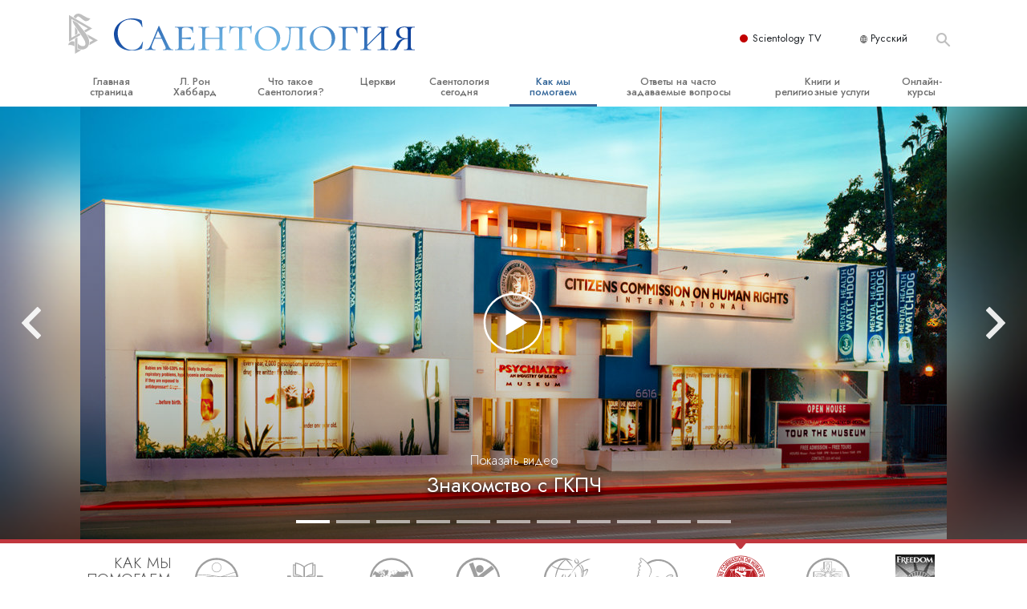

--- FILE ---
content_type: text/html; charset=utf-8
request_url: https://www.scientology.ru/how-we-help/citizens-commission-on-human-rights/
body_size: 33807
content:
<!DOCTYPE html>
<html lang="ru-RU" itemscope itemtype="http://schema.org/WebPage">
<head>
<meta charset="utf-8">







	


	<meta http-equiv="X-UA-Compatible" content="IE=edge">
<meta name="viewport" content="width=device-width, initial-scale=1, shrink-to-fit=no">



	
	<title>Гражданская комиссия по правам человека</title>
	<meta property="local-search-title" content="Гражданская комиссия по правам человека" />



<meta name="facebook-domain-verification" content="5fiylhjs3p0sadccmvhn5r1xhzsezm" />  






<meta name="description" content="Гражданская комиссия по правам человека (ГКПЧ) — это некоммерческая благотворительная организация, следящая за соблюдением законов в сфере психического здоровья. Она была основана Церковью Саентологии в 1969 году. Её цель — искоренить злоупотребления в сфере психиатрии и обеспечить защиту пациентов." />


<meta itemprop="publisher" content="Scientology" />


<meta property="fb:admins" content="633862040" />













	






<script type="application/ld+json">
{
  "@context": "https://schema.org",
  "@type": "WebSite",
  
  "name": "Официальная Церковь Саентологии: Л. Рон Хаббард, Дианетика, Что такое Саентология?, Книги, Верования, Дэвид Мицкевич",
  "alternateName": ["Scientology", "scientology.ru"],
  
  "url": "https://www.scientology.ru/"
}
</script>


<meta property="og:url" content="https://www.scientology.ru/how-we-help/citizens-commission-on-human-rights/" />

<meta property="og:site_name" content="Официальная Церковь Саентологии: Л. Рон Хаббард, Дианетика, Что такое Саентология?, Книги, Верования, Дэвид Мицкевич" />

<meta property="og:title" content="Гражданская комиссия по правам человека" />
<meta property="og:description" content="Гражданская комиссия по правам человека (ГКПЧ) — это некоммерческая благотворительная организация, следящая за соблюдением законов в сфере психического здоровья. Она была основана Церковью Саентологии в 1969 году. Её цель — искоренить злоупотребления в сфере психиатрии и обеспечить защиту пациентов." />

<meta property="og:image" content="https://files.scientology.org/imagecache/cropfit@w=1000/data/shared/web/assets/videos/master_thumbs/scnad_wis_2_ru_RU.jpg?k=9tFuoSQ9sK" />
<meta property="og:type" content="website" />

<meta name="twitter:card" content="summary_large_image">
<meta name="twitter:title" content="Гражданская комиссия по правам человека">
<meta name="twitter:description" content="Гражданская комиссия по правам человека (ГКПЧ) — это некоммерческая благотворительная организация, следящая за соблюдением законов в сфере психического здоровья. Она была основана Церковью Саентологии в 1969 году. Её цель — искоренить злоупотребления в сфере психиатрии и обеспечить защиту пациентов." >
<meta name="twitter:image" content="https://files.scientology.org/imagecache/cropfit@w=1000/data/shared/web/assets/videos/master_thumbs/scnad_wis_2_ru_RU.jpg?k=9tFuoSQ9sK">














<link rel="canonical" href="https://www.scientology.ru/how-we-help/citizens-commission-on-human-rights/" />

















<link rel="alternate" hreflang="fr-CA" href="https://fr.scientology.ca/how-we-help/citizens-commission-on-human-rights/" />



<link rel="alternate" hreflang="ga-IE" href="https://ga.scientology.ie/how-we-help/citizens-commission-on-human-rights/" />



















<link rel="alternate" hreflang="st-ZA" href="https://st.scientology.org.za/how-we-help/citizens-commission-on-human-rights/" />







<link rel="alternate" hreflang="no-NO" href="https://www.scientologi.no/how-we-help/citizens-commission-on-human-rights/" />



<link rel="alternate" hreflang="sv-SE" href="https://www.scientologi.se/how-we-help/citizens-commission-on-human-rights/" />



<link rel="alternate" hreflang="fr-FR" href="https://www.scientologie.fr/how-we-help/citizens-commission-on-human-rights/" />





<link rel="alternate" hreflang="de-AT" href="https://www.scientology.at/how-we-help/citizens-commission-on-human-rights/" />



<link rel="alternate" hreflang="nl-BE" href="https://www.scientology.be/how-we-help/citizens-commission-on-human-rights/" />



<link rel="alternate" hreflang="en-CA" href="https://www.scientology.ca/how-we-help/citizens-commission-on-human-rights/" />



<link rel="alternate" hreflang="fr-CH" href="https://www.scientology.ch/how-we-help/citizens-commission-on-human-rights/" />



<link rel="alternate" hreflang="es-CL" href="https://www.scientology.cl/how-we-help/citizens-commission-on-human-rights/" />



<link rel="alternate" hreflang="es-CO" href="https://www.scientology.co/how-we-help/citizens-commission-on-human-rights/" />



<link rel="alternate" hreflang="en-NZ" href="https://www.scientology.co.nz/how-we-help/citizens-commission-on-human-rights/" />



<link rel="alternate" hreflang="de-DE" href="https://www.scientology.de/how-we-help/citizens-commission-on-human-rights/" />



<link rel="alternate" hreflang="da-DK" href="https://www.scientology.dk/how-we-help/citizens-commission-on-human-rights/" />



<link rel="alternate" hreflang="es-DO" href="https://www.scientology.do/how-we-help/citizens-commission-on-human-rights/" />



<link rel="alternate" hreflang="es-ES" href="https://www.scientology.es/how-we-help/citizens-commission-on-human-rights/" />



<link rel="alternate" hreflang="fr-GP" href="https://www.scientology.gp/how-we-help/citizens-commission-on-human-rights/" />



<link rel="alternate" hreflang="el-GR" href="https://www.scientology.gr/how-we-help/citizens-commission-on-human-rights/" />



<link rel="alternate" hreflang="en-IE" href="https://www.scientology.ie/how-we-help/citizens-commission-on-human-rights/" />



<link rel="alternate" hreflang="en-IN" href="https://www.scientology.in/how-we-help/citizens-commission-on-human-rights/" />



<link rel="alternate" hreflang="it-IT" href="https://www.scientology.it/how-we-help/citizens-commission-on-human-rights/" />



<link rel="alternate" hreflang="ja-JP" href="https://www.scientology.jp/how-we-help/citizens-commission-on-human-rights/" />



<link rel="alternate" hreflang="ru-KZ" href="https://www.scientology.kz/how-we-help/citizens-commission-on-human-rights/" />



<link rel="alternate" hreflang="nl-NL" href="https://www.scientology.nl/how-we-help/citizens-commission-on-human-rights/" />



<link rel="alternate" hreflang="en" href="https://www.scientology.org/how-we-help/citizens-commission-on-human-rights/" />



<link rel="alternate" hreflang="en-AU" href="https://www.scientology.org.au/how-we-help/citizens-commission-on-human-rights/" />



<link rel="alternate" hreflang="he-IL" href="https://www.scientology.org.il/how-we-help/citizens-commission-on-human-rights/" />



<link rel="alternate" hreflang="es-MX" href="https://www.scientology.org.mx/how-we-help/citizens-commission-on-human-rights/" />



<link rel="alternate" hreflang="en-NP" href="https://www.scientology.org.np/how-we-help/citizens-commission-on-human-rights/" />



<link rel="alternate" hreflang="zh-TW" href="https://www.scientology.org.tw/how-we-help/citizens-commission-on-human-rights/" />



<link rel="alternate" hreflang="en-GB" href="https://www.scientology.org.uk/how-we-help/citizens-commission-on-human-rights/" />



<link rel="alternate" hreflang="es-VE" href="https://www.scientology.org.ve/how-we-help/citizens-commission-on-human-rights/" />



<link rel="alternate" hreflang="en-ZA" href="https://www.scientology.org.za/how-we-help/citizens-commission-on-human-rights/" />



<link rel="alternate" hreflang="en-PH" href="https://www.scientology.ph/how-we-help/citizens-commission-on-human-rights/" />



<link rel="alternate" hreflang="pt-PT" href="https://www.scientology.pt/how-we-help/citizens-commission-on-human-rights/" />



<link rel="alternate" hreflang="ru-RU" href="https://www.scientology.ru/how-we-help/citizens-commission-on-human-rights/" />



<link rel="alternate" hreflang="en-RW" href="https://www.scientology.rw/how-we-help/citizens-commission-on-human-rights/" />



<link rel="alternate" hreflang="hu-HU" href="https://www.szcientologia.org.hu/how-we-help/citizens-commission-on-human-rights/" />



<link rel="alternate" hreflang="xh-ZA" href="https://xh.scientology.org.za/how-we-help/citizens-commission-on-human-rights/" />





<link rel="alternate" hreflang="zu-ZA" href="https://zu.scientology.org.za/how-we-help/citizens-commission-on-human-rights/" />








	<!-- <link rel="stylesheet" href="/scss/_combined-aft.css?_=0113a"> -->

	<!-- async cssload -->
	<!-- <link rel="preload" href="/scss/_combined.css?_=0113a" as="style" onload="this.onload=null;this.rel='stylesheet'">
	<noscript><link rel="stylesheet" href="/scss/_combined.css?_=0113a"></noscript> -->
	<!-- end of async css -->

	
    

	
	<link rel="stylesheet" href="/scss/_combined.css?_=0113a">
	
	

	

	<!--  -->
	
	
		
	
	
	<!--  -->

	

	

	<!-- slideshow classnames -->
	

	

	

	
		
		<link rel="stylesheet" href="/scss/combined_application.scss?_=0113a">
		
	

	

<script>
WebFontConfig = {
    google: {
        families: [
            
            'Open+Sans:300,400,700,300italic,400italic,700italic',
            'Jost:300,400,500,700,300italic,400italic,500italic,700italic',

        ]
    }
};

(function(d) {
    var wf = d.createElement('script'),
        s = d.scripts[0];
    wf.src = 'https://ajax.googleapis.com/ajax/libs/webfont/1.6.26/webfont.js';
    wf.async = true;
    s.parentNode.insertBefore(wf, s);
})(document);
</script>



    <link href="https://fonts.googleapis.com/css2?family=Oswald:wght@300;400;500;600&family=Ubuntu+Condensed&display=swap" rel="stylesheet">




	

	
		
			<!-- Global Site Tag (gtag.js) - Google Analytics -->
<script>
  window.dataLayer = window.dataLayer || [];
  function gtag(){dataLayer.push(arguments);}

  gtag('consent', 'default', {
    'ad_storage': 'denied',
    'analytics_storage': 'denied',
    'functionality_storage': 'denied',
    'personalization_storage': 'denied',
    'wait_for_update': 500 // Wait until baner loads
  });

  window.gtagConsentV2 = true;

  gtag('js', new Date());

  gtag('config', 'G-HQ1TBXCEJT', {
  send_page_view: false
});


  gtag('config', 'G-LQBFNWNT3G', {
  send_page_view: false
});
  gtag('config', 'AW-605112126', {
  send_page_view: false
});

// if any org set





</script>


<script async src="https://www.googletagmanager.com/gtag/js?id=G-HQ1TBXCEJT"></script>


<script type="text/plain" data-cookiecategory="targeting">
(function() {
  var ga = document.createElement('script'); ga.type = 'text/javascript'; ga.async = true;
  ga.src = ('https:' == document.location.protocol ? 'https://' : 'http://') + 'stats.g.doubleclick.net/dc.js';
  var s = document.getElementsByTagName('script')[0]; s.parentNode.insertBefore(ga, s);
})();
</script>




		
	

	<script>
		var cacheId = '0113a';
	</script>

	
	<script defer src="/_combined/application.js?_=0113a"></script>
	

	
	<script async src="/_combined/cssrelpreload.js?_=0113a"></script>
	<script async src="/_combined/lazyload.js?_=0113a"></script>
	

	
	<script async src="/_combined/application2.js?_=0113a"></script>
	
	<script async type="text/plain" data-cookiecategory="performance" src="/_combined/sentry.js?_=0113a"></script>
	

	
	<script src="https://tr.standardadmin.org/tr2.js" async></script>
	<script>
	var _tr = window._tr || [];
	</script>
	

</head>




<body class="preload  how-we-help-index path-how-we-help path-how-we-help-citizens-commission-on-human-rights  home-no-overlap ">




<div class="search">
    <div class="search__form">
        <button class="btn btn--search-close" aria-label="Close search form">
            <img class="search-button--close-icon" src="/images/close-icon.svg" alt="">
        </button>
        <form class="" action="/search/">
            
            
                
            
            <div class="search__form---icon">
                <span class="icon-search"></span>
            </div>
            <input class="search__input" name="q" type="search" placeholder="Поиск..." autocomplete="off" autocorrect="off" autocapitalize="off" spellcheck="false" />
            <span class="d-none d-md-block search__info">Нажмите клавишу ENTER для поиска или ESC для отмены</span>
        </form>
    </div>
</div><!-- /search -->

<!-- Videos for Org Sites -->









<div id="outer_shell">

    
        
<div class="container relative">
    <div class="external-navigation">
        
        <div class="external-navigation--item external-navigation--scntv">
            <!-- <a href="https://www.scientology.tv/ru" target="_blank" class="no-decoration external-navigation--item-link"> -->
            <a href="https://www.scientology.tv/ru/" target="_blank" class="no-decoration external-navigation--item-link">
                <span class="external-navigation--scntv--icon"></span>
                Scientology TV
                <span class="external-navigation--icon icon-external-link"></span>
            </a>
        </div>
        
        




<nav class="external-language-selector external-language-selector__v2 external-language">
    <div>
        <div class="external-navigation--item">
            
            <img src="/images/language-globe.svg" class="language-globe-white" alt="Language">
            <img src="/images/language-globe-gray.svg" class="language-globe-dark" alt="Language">
            Русский
        </div>
        <!-- <span class="selector"><span class="bordered">ru</span> ЯЗЫК 
            <img class="arrow-svg arrow-svg-right" src="/images/arrow-right-white.svg" alt="">
        </span> -->
    </div>
    <ul>

        <a class="no-decoration " href="https://www.scientology.org.tw/how-we-help/citizens-commission-on-human-rights/">繁體中文 &#124; <span>китайский</span></a>
        <a class="no-decoration " href="https://www.scientology.dk/how-we-help/citizens-commission-on-human-rights/">Dansk &#124; <span>датский</span></a>
        <a class="no-decoration " href="https://www.scientology.de/how-we-help/citizens-commission-on-human-rights/">Deutsch &#124; <span>немецкий</span></a>
        <a class="no-decoration " href="https://www.scientology.org/how-we-help/citizens-commission-on-human-rights/">English &#124; <span>английский</span></a>
        <a class="no-decoration " href="https://www.scientology.gr/how-we-help/citizens-commission-on-human-rights/">Ελληνικά &#124; <span>греческий</span></a>
        <a class="no-decoration " href="https://www.scientology.org.mx/how-we-help/citizens-commission-on-human-rights/">Español (Latino) &#124; <span>испанский</span></a>
        <a class="no-decoration " href="https://www.scientology.es/how-we-help/citizens-commission-on-human-rights/">Español (Castellano) &#124; <span>кастильский</span></a>
        <a class="no-decoration " href="https://www.scientologie.fr/how-we-help/citizens-commission-on-human-rights/">Français &#124; <span>французский</span></a>
        <a class="no-decoration " href="https://www.scientology.org.il/how-we-help/citizens-commission-on-human-rights/">עברית &#124; <span>иврит</span></a>
        
        <a class="no-decoration " href="https://www.scientology.it/how-we-help/citizens-commission-on-human-rights/">Italiano &#124; <span>итальянский</span></a>
        <a class="no-decoration " href="https://www.scientology.jp/how-we-help/citizens-commission-on-human-rights/">日本語 &#124; <span>японский</span></a>
        <a class="no-decoration " href="https://www.szcientologia.org.hu/how-we-help/citizens-commission-on-human-rights/">Magyar &#124; <span>венгерский</span></a>
        <a class="no-decoration " href="https://www.scientology.nl/how-we-help/citizens-commission-on-human-rights/">Nederlands &#124; <span>голландский</span></a>
        <a class="no-decoration " href="https://www.scientologi.no/how-we-help/citizens-commission-on-human-rights/">Norsk &#124; <span>норвежский</span></a>
        <a class="no-decoration " href="https://www.scientology.pt/how-we-help/citizens-commission-on-human-rights/">Português &#124; <span>португальский</span></a>
        <a class="no-decoration language__selected" href="https://www.scientology.ru/how-we-help/citizens-commission-on-human-rights/">Русский &#124; <span>русский</span></a>
        
        <a class="no-decoration " href="https://www.scientologi.se/how-we-help/citizens-commission-on-human-rights/">Svenska &#124; <span>шведский</span></a>

        
        
    </ul>
</nav>

        
        <div class="btn--search"><span class="icon-search"></span></svg></div>
    </div>
</div>

    

    <div id="shell">

        






<div class="banner-wrapper">
    <div class="banner-wrapper-container ">
        <div class="container">
            <div class="banner-wrapper--row row align-items-center justify-content-around justify-content-md-between">
                <div class="hamburger hamburger--slider-r hamburger-menu d-md-none">
                    <div class="hamburger-box">
                        <div class="hamburger-inner"></div>
                    </div>
                </div>
                
                <div class="d-flex align-items-center banner--logo">
    <div class="hamburger hamburger--slider-r hamburger-menu d-none d-md-block d-lg-none mr-2">
        <div class="hamburger-box">
            <div class="hamburger-inner"></div>
        </div>
    </div>

    <a class="no-decoration d-block w-100 scn-logo-link " href="/" itemscope itemtype="http://schema.org/Brand" class="">
        <div class="logo-on-light d-flex align-items-center">
            <div class="s-double-tri d-none d-md-block">
                
                
                    <img itemprop="logo" class="scn-symbol" src="/images/scientology-gray-logo.svg" alt="Scientology">
                
            </div>

            <div class="d-flex align-items-end scientology-logo-light">

                
                    <img itemprop="logo" class="scn-logo light-logo" src="/images/scientology-logo-white_ru.svg">
                

                

                <img itemprop="logo" class="scn-logo dark-logo" src="/images/scientology-logos/scientology-logo-dark_ru.svg">
                

                <div class="org-site-name">
                    
                </div>
            </div>


        </div>
    </a>
</div>

                <button class="btn btn--search d-md-none">
                    <div class="icon icon--search">
                        <span class="icon-search"></span>
                    </div>
                </button>

                 <div class="banner-subtool-row d-none d-md-flex align-items-center justify-content-end">
                    <div class="hamburger hamburger--slider-r hamburger-menu hamburger-menu__inverted wide-header__inverted--visible-lg">
                        <div class="hamburger-box">
                            <div class="hamburger-inner"></div>
                        </div>
                    </div>
                    
                    
                    
                <!-- 
                    <a href="/search.html" class="search-icon">
                        <img class="wide-header__hidden" src="/images/search-icon.svg" alt="">
                        <img class="wide-header__visible" src="/images/search-icon-white.svg" alt="">
                -->
                    </a>
                 </div>
            </div>
        </div>
    </div>
</div>

        








<div class="primary-nav-wrapper ">
	<div class="primary-nav-menu container d-none d-lg-block">
		<ul class="top-menu">
			
				
				
					<li class="menu-item   nav-trail-false">
						<div class="rel">
							
							<!-- For orgs /news/ send to grand opening if we don't have any news -->
							

							
							<a href="/"  class="menu-link">
								Главная страница
							</a>
							
							
						</div>

					</li>
				
			
				
				
					<li class="menu-item   nav-trail-false">
						<div class="rel">
							
							<!-- For orgs /news/ send to grand opening if we don't have any news -->
							

							
							<a href="/l-ron-hubbard/"  class="menu-link">
								Л. Рон Хаббард
							</a>
							
							
						</div>

					</li>
				
			
				
				
					<li class="menu-item   parent nav-trail-false">
						<div class="rel">
							
							<!-- For orgs /news/ send to grand opening if we don't have any news -->
							

							
							<a href="/what-is-scientology/"  class="menu-link">
								Что такое Саентология?
							</a>
							
								<div class="frog"> <!-- back -->
									<ul class="second-level">
										
											<li >
												<a href="/what-is-scientology/" class="menu-link title">
													Верования и практики
												</a>
											</li>
										
											<li >
												<a href="/what-is-scientology/the-scientology-creeds-and-codes/" class="menu-link title">
													Саентологические принципы и кодексы
												</a>
											</li>
										
											<li >
												<a href="/what-is-scientology/what-scientologists-say-about-scientology.html" class="menu-link title">
													Что саентологи говорят о Саентологии
												</a>
											</li>
										
											<li >
												<a href="/video/meet-a-scientologist.html" class="menu-link title">
													Познакомьтесь с&nbsp;саентологом
												</a>
											</li>
										
											<li >
												<a href="/what-is-scientology/inside-a-church-scientology.html" class="menu-link title">
													Внутри церкви
												</a>
											</li>
										
											<li >
												<a href="/what-is-scientology/basic-principles-of-scientology/" class="menu-link title">
													Основные принципы Саентологии
												</a>
											</li>
										
											<li >
												<a href="/what-is-dianetics/basic-principles-of-scientology/dianetics-understanding-the-mind.html" class="menu-link title">
													Введение в Дианетику
												</a>
											</li>
										
											<li >
												<a href="/what-is-scientology/love-hate-what-is-greatness.html" class="menu-link title">
													Любовь и ненависть. <br/>Что такое величие?
												</a>
											</li>
										
									</ul>
								</div>
							
							
						</div>

					</li>
				
			
				
				
					<li class="menu-item   parent nav-trail-false">
						<div class="rel">
							
							<!-- For orgs /news/ send to grand opening if we don't have any news -->
							

							
							<a href="/churches/"  class="menu-link">
								Церкви
							</a>
							
								<div class="frog"> <!-- back -->
									<ul class="second-level">
										
											<li >
												<a href="/churches/locator.html" class="menu-link title">
													Найти церковь
												</a>
											</li>
										
											<li >
												<a href="/churches/ideal-orgs/" class="menu-link title">
													Идеальные саентологические церкви
												</a>
											</li>
										
											<li >
												<a href="/churches/advanced-scientology-organizations/" class="menu-link title">
													Продвинутые организации
												</a>
											</li>
										
											<li >
												<a href="/churches/flag-land-base/" class="menu-link title">
													Наземная база Флага
												</a>
											</li>
										
											<li >
												<a href="/churches/freewinds/" class="menu-link title">
													«Фривиндз»
												</a>
											</li>
										
											<li >
												<a href="/churches/bringing-scientology-world/" class="menu-link title">
													Распространение Саентологии по всему миру
												</a>
											</li>
										
									</ul>
								</div>
							
							
						</div>

					</li>
				
			
				
			
				
				
					<li class="menu-item   parent nav-trail-false">
						<div class="rel">
							
							<!-- For orgs /news/ send to grand opening if we don't have any news -->
							

							
							<a href="/scientology-today/"  class="menu-link">
								Саентология сегодня
							</a>
							
								<div class="frog"> <!-- back -->
									<ul class="second-level">
										
											<li >
												<a href="/scientology-today/category/expansion/" class="menu-link title">
													Торжественные открытия
												</a>
											</li>
										
											<li >
												<a href="/scientology-today/category/scientology-events/" class="menu-link title">
													Саентологические праздники
												</a>
											</li>
										
											<li >
												<a href="/david-miscavige/" class="menu-link title">
													Дэвид Мицкевич, духовный лидер религии Саентологии
												</a>
											</li>
										
									</ul>
								</div>
							
							
						</div>

					</li>
				
			
				
				
					<li class="menu-item   parent nav-trail-true">
						<div class="rel">
							
							<!-- For orgs /news/ send to grand opening if we don't have any news -->
							

							
							<a href="/how-we-help/"  class="menu-link">
								Как мы помогаем
							</a>
							
								<div class="frog"> <!-- back -->
									<ul class="second-level">
										
											<li >
												<a href="/how-we-help/way-to-happiness/" class="menu-link title">
													Дорога к счастью
												</a>
											</li>
										
											<li >
												<a href="/how-we-help/applied-scholastics/" class="menu-link title">
													Прикладное образование
												</a>
											</li>
										
											<li >
												<a href="/how-we-help/criminon/" class="menu-link title">
													Криминон
												</a>
											</li>
										
											<li >
												<a href="/how-we-help/narconon/" class="menu-link title">
													Нарконон
												</a>
											</li>
										
											<li >
												<a href="/how-we-help/truth-about-drugs/" class="menu-link title">
													Правда о наркотиках
												</a>
											</li>
										
											<li >
												<a href="/how-we-help/human-rights/" class="menu-link title">
													Объединяйтесь за права человека
												</a>
											</li>
										
											<li >
												<a href="/how-we-help/citizens-commission-on-human-rights/" class="menu-link title">
													Гражданская комиссия по правам человека
												</a>
											</li>
										
											<li >
												<a href="/how-we-help/volunteer-ministers/" class="menu-link title">
													Cаентологические добровольные cвященники
												</a>
											</li>
										
									</ul>
								</div>
							
							
						</div>

					</li>
				
			
				
				
					<li class="menu-item   parent nav-trail-false">
						<div class="rel">
							
							<!-- For orgs /news/ send to grand opening if we don't have any news -->
							

							
							<a href="/faq/"  class="menu-link">
								Ответы на часто задаваемые вопросы
							</a>
							
								<div class="frog"> <!-- back -->
									<ul class="second-level">
										
											<li >
												<a href="/faq/background-and-basic-principles/what-does-the-word-scientology-mean.html" class="menu-link title">
													Истоки и основные принципы
												</a>
											</li>
										
											<li >
												<a href="/faq/inside-a-church-of-scientology/what-goes-scientology-church.html" class="menu-link title">
													Внутри церкви
												</a>
											</li>
										
											<li >
												<a href="/faq/the-organization-of-scientology/how-is-the-church-of-scientology-structured.html" class="menu-link title">
													Саентология: её организация
												</a>
											</li>
										
									</ul>
								</div>
							
							
						</div>

					</li>
				
			
				
				
					<li class="menu-item   parent nav-trail-false">
						<div class="rel">
							
							<!-- For orgs /news/ send to grand opening if we don't have any news -->
							

							
							<a href="/store/category/beginning-books.html"  class="menu-link">
								Книги и религиозные услуги
							</a>
							
								<div class="frog"> <!-- back -->
									<ul class="second-level">
										
											<li >
												<a href="/store/category/beginning-books.html" class="menu-link title">
													Начальные книги
												</a>
											</li>
										
											<li >
												<a href="/store/category/beginning-audiobooks.html" class="menu-link title">
													Аудиокниги
												</a>
											</li>
										
											<li >
												<a href="/store/category/classics-lectures.html" class="menu-link title">
													Вводные лекции
												</a>
											</li>
										
											<li >
												<a href="/store/category/books-on-film.html" class="menu-link title">
													Вводные фильмы
												</a>
											</li>
										
											<li >
												<a href="/beginning-services/" class="menu-link title">
													Начальные религиозные услуги
												</a>
											</li>
										
									</ul>
								</div>
							
							
						</div>

					</li>
				
			
				
				
					<li class="menu-item   parent nav-trail-false">
						<div class="rel">
							
							<!-- For orgs /news/ send to grand opening if we don't have any news -->
							

							
							<a href="/courses/"  class="menu-link">
								Онлайн-курсы
							</a>
							
								<div class="frog"> <!-- back -->
									<ul class="second-level">
										
											<li >
												<a href="/courses/conflicts/overview.html" class="menu-link title">
													Как разрешать конфликты
												</a>
											</li>
										
											<li >
												<a href="/courses/dynamics/overview.html" class="menu-link title">
													Динамики существования
												</a>
											</li>
										
											<li >
												<a href="/courses/understanding/overview.html" class="menu-link title">
													Компоненты понимания
												</a>
											</li>
										
											<li >
												<a href="/courses/solutions/overview.html" class="menu-link title">
													Как противостоять опасному окружению
												</a>
											</li>
										
											<li >
												<a href="/courses/assists/overview.html" class="menu-link title">
													Помощь при болезнях и травмах 
												</a>
											</li>
										
											<li >
												<a href="/courses/integrity/overview.html" class="menu-link title">
													Целостность и честность
												</a>
											</li>
										
											<li >
												<a href="/courses/marriage/overview.html" class="menu-link title">
													Супружество
												</a>
											</li>
										
											<li >
												<a href="/courses/tone-scale/overview.html" class="menu-link title">
													Шкала эмоциональных тонов
												</a>
											</li>
										
											<li >
												<a href="/courses/drugs/overview.html" class="menu-link title">
													Решение проблемы наркотиков
												</a>
											</li>
										
											<li >
												<a href="/courses/children/overview.html" class="menu-link title">
													Дети
												</a>
											</li>
										
											<li >
												<a href="/courses/tools/overview.html" class="menu-link title">
													Инструменты для использования в работе
												</a>
											</li>
										
											<li >
												<a href="/courses/conditions/overview.html" class="menu-link title">
													Этика и состояния
												</a>
											</li>
										
											<li >
												<a href="/courses/suppression/overview.html" class="menu-link title">
													Причина подавления
												</a>
											</li>
										
											<li >
												<a href="/courses/investigations/overview.html" class="menu-link title">
													Расследования
												</a>
											</li>
										
											<li >
												<a href="/courses/organizing/overview.html" class="menu-link title">
													Основы организации
												</a>
											</li>
										
											<li >
												<a href="/courses/public-relations/overview.html" class="menu-link title">
													Основы связей с общественностью
												</a>
											</li>
										
											<li >
												<a href="/courses/targets/overview.html" class="menu-link title">
													Задачи и цели
												</a>
											</li>
										
											<li >
												<a href="/courses/study/overview.html" class="menu-link title">
													Технология обучения
												</a>
											</li>
										
											<li >
												<a href="/courses/communication/overview.html" class="menu-link title">
													Общение
												</a>
											</li>
										
									</ul>
								</div>
							
							
						</div>

					</li>
				
			
		</ul>
	</div>
</div>








<div class="nav-bar">
	<ul>
		
			
			<li class="nav-bar--link" data-menuid="0">
				
				<!-- For orgs /news/ send to grand opening if we don't have any news -->
				
				
				
				<a href="/"  class="menu-link no-decoration">
					
						<img class="nav-bar--arrow" src="/org-logo/arrow-right.svg?color=336699" alt="">
					
					ГЛАВНАЯ СТРАНИЦА
				</a>
				
			</li>

			

		
			
			<li class="nav-bar--link" data-menuid="1">
				
				<!-- For orgs /news/ send to grand opening if we don't have any news -->
				
				
				
				<a href="/l-ron-hubbard/"  class="menu-link no-decoration">
					
						<img class="nav-bar--arrow" src="/org-logo/arrow-right.svg?color=336699" alt="">
					
					Л. РОН ХАББАРД
				</a>
				
			</li>

			

		
			
			<li class="nav-bar--link" data-menuid="2">
				
				<!-- For orgs /news/ send to grand opening if we don't have any news -->
				
				
				
				<a href="/what-is-scientology/"  class="menu-link no-decoration">
					
						<img class="nav-bar--arrow" src="/org-logo/arrow-right.svg?color=336699" alt="">
					
					ЧТО ТАКОЕ САЕНТОЛОГИЯ?
				</a>
				
			</li>

			
				<div class="nav-bar--frog" data-menuid="2">
					<ul class="nav-bar--second-level">
						
							<li>
								<a href="/what-is-scientology/" class="nav-bar--second-level__link">
									Верования и практики
								</a>
							</li>
						
							<li>
								<a href="/what-is-scientology/the-scientology-creeds-and-codes/" class="nav-bar--second-level__link">
									Саентологические принципы и кодексы
								</a>
							</li>
						
							<li>
								<a href="/what-is-scientology/what-scientologists-say-about-scientology.html" class="nav-bar--second-level__link">
									Что саентологи говорят о Саентологии
								</a>
							</li>
						
							<li>
								<a href="/video/meet-a-scientologist.html" class="nav-bar--second-level__link">
									Познакомьтесь с&nbsp;саентологом
								</a>
							</li>
						
							<li>
								<a href="/what-is-scientology/inside-a-church-scientology.html" class="nav-bar--second-level__link">
									Внутри церкви
								</a>
							</li>
						
							<li>
								<a href="/what-is-scientology/basic-principles-of-scientology/" class="nav-bar--second-level__link">
									Основные принципы Саентологии
								</a>
							</li>
						
							<li>
								<a href="/what-is-dianetics/basic-principles-of-scientology/dianetics-understanding-the-mind.html" class="nav-bar--second-level__link">
									Введение в Дианетику
								</a>
							</li>
						
							<li>
								<a href="/what-is-scientology/love-hate-what-is-greatness.html" class="nav-bar--second-level__link">
									Любовь и ненависть. <br/>Что такое величие?
								</a>
							</li>
						
					</ul>
				</div>
			

		
			
			<li class="nav-bar--link" data-menuid="3">
				
				<!-- For orgs /news/ send to grand opening if we don't have any news -->
				
				
				
				<a href="/churches/"  class="menu-link no-decoration">
					
						<img class="nav-bar--arrow" src="/org-logo/arrow-right.svg?color=336699" alt="">
					
					ЦЕРКВИ
				</a>
				
			</li>

			
				<div class="nav-bar--frog" data-menuid="3">
					<ul class="nav-bar--second-level">
						
							<li>
								<a href="/churches/locator.html" class="nav-bar--second-level__link">
									Найти церковь
								</a>
							</li>
						
							<li>
								<a href="/churches/ideal-orgs/" class="nav-bar--second-level__link">
									Идеальные саентологические церкви
								</a>
							</li>
						
							<li>
								<a href="/churches/advanced-scientology-organizations/" class="nav-bar--second-level__link">
									Продвинутые организации
								</a>
							</li>
						
							<li>
								<a href="/churches/flag-land-base/" class="nav-bar--second-level__link">
									Наземная база Флага
								</a>
							</li>
						
							<li>
								<a href="/churches/freewinds/" class="nav-bar--second-level__link">
									«Фривиндз»
								</a>
							</li>
						
							<li>
								<a href="/churches/bringing-scientology-world/" class="nav-bar--second-level__link">
									Распространение Саентологии по всему миру
								</a>
							</li>
						
					</ul>
				</div>
			

		
			
			<li class="nav-bar--link" data-menuid="4">
				
				<!-- For orgs /news/ send to grand opening if we don't have any news -->
				
				
				
				<a href="/daily-connect/"  class="menu-link no-decoration">
					
						<img class="nav-bar--arrow" src="/org-logo/arrow-right.svg?color=336699" alt="">
					
					ЕЖЕДНЕВНЫЕ НОВОСТИ
				</a>
				
			</li>

			
				<div class="nav-bar--frog" data-menuid="4">
					<ul class="nav-bar--second-level">
						
							<li>
								<a href="/daily-connect/scientologists-at-life/" class="nav-bar--second-level__link">
									Саентологи @в жизни
								</a>
							</li>
						
							<li>
								<a href="/staywell/" class="nav-bar--second-level__link">
									Как оставаться здоровыми
								</a>
							</li>
						
					</ul>
				</div>
			

		
			
			<li class="nav-bar--link" data-menuid="5">
				
				<!-- For orgs /news/ send to grand opening if we don't have any news -->
				
				
				
				<a href="/scientology-today/"  class="menu-link no-decoration">
					
						<img class="nav-bar--arrow" src="/org-logo/arrow-right.svg?color=336699" alt="">
					
					САЕНТОЛОГИЯ СЕГОДНЯ
				</a>
				
			</li>

			
				<div class="nav-bar--frog" data-menuid="5">
					<ul class="nav-bar--second-level">
						
							<li>
								<a href="/scientology-today/category/expansion/" class="nav-bar--second-level__link">
									Торжественные открытия
								</a>
							</li>
						
							<li>
								<a href="/scientology-today/category/scientology-events/" class="nav-bar--second-level__link">
									Саентологические праздники
								</a>
							</li>
						
							<li>
								<a href="/david-miscavige/" class="nav-bar--second-level__link">
									Дэвид Мицкевич, духовный лидер религии Саентологии
								</a>
							</li>
						
					</ul>
				</div>
			

		
			
			<li class="nav-bar--link" data-menuid="6">
				
				<!-- For orgs /news/ send to grand opening if we don't have any news -->
				
				
				
				<a href="/how-we-help/"  class="menu-link no-decoration">
					
						<img class="nav-bar--arrow" src="/org-logo/arrow-right.svg?color=336699" alt="">
					
					КАК МЫ ПОМОГАЕМ
				</a>
				
			</li>

			
				<div class="nav-bar--frog" data-menuid="6">
					<ul class="nav-bar--second-level">
						
							<li>
								<a href="/how-we-help/way-to-happiness/" class="nav-bar--second-level__link">
									Дорога к счастью
								</a>
							</li>
						
							<li>
								<a href="/how-we-help/applied-scholastics/" class="nav-bar--second-level__link">
									Прикладное образование
								</a>
							</li>
						
							<li>
								<a href="/how-we-help/criminon/" class="nav-bar--second-level__link">
									Криминон
								</a>
							</li>
						
							<li>
								<a href="/how-we-help/narconon/" class="nav-bar--second-level__link">
									Нарконон
								</a>
							</li>
						
							<li>
								<a href="/how-we-help/truth-about-drugs/" class="nav-bar--second-level__link">
									Правда о наркотиках
								</a>
							</li>
						
							<li>
								<a href="/how-we-help/human-rights/" class="nav-bar--second-level__link">
									Объединяйтесь за права человека
								</a>
							</li>
						
							<li>
								<a href="/how-we-help/citizens-commission-on-human-rights/" class="nav-bar--second-level__link">
									Гражданская комиссия по правам человека
								</a>
							</li>
						
							<li>
								<a href="/how-we-help/volunteer-ministers/" class="nav-bar--second-level__link">
									Cаентологические добровольные cвященники
								</a>
							</li>
						
					</ul>
				</div>
			

		
			
			<li class="nav-bar--link" data-menuid="7">
				
				<!-- For orgs /news/ send to grand opening if we don't have any news -->
				
				
				
				<a href="/faq/"  class="menu-link no-decoration">
					
						<img class="nav-bar--arrow" src="/org-logo/arrow-right.svg?color=336699" alt="">
					
					ОТВЕТЫ НА ЧАСТО ЗАДАВАЕМЫЕ ВОПРОСЫ
				</a>
				
			</li>

			
				<div class="nav-bar--frog" data-menuid="7">
					<ul class="nav-bar--second-level">
						
							<li>
								<a href="/faq/background-and-basic-principles/what-does-the-word-scientology-mean.html" class="nav-bar--second-level__link">
									Истоки и основные принципы
								</a>
							</li>
						
							<li>
								<a href="/faq/inside-a-church-of-scientology/what-goes-scientology-church.html" class="nav-bar--second-level__link">
									Внутри церкви
								</a>
							</li>
						
							<li>
								<a href="/faq/the-organization-of-scientology/how-is-the-church-of-scientology-structured.html" class="nav-bar--second-level__link">
									Саентология: её организация
								</a>
							</li>
						
					</ul>
				</div>
			

		
			
			<li class="nav-bar--link" data-menuid="8">
				
				<!-- For orgs /news/ send to grand opening if we don't have any news -->
				
				
				
				<a href="/store/category/beginning-books.html"  class="menu-link no-decoration">
					
						<img class="nav-bar--arrow" src="/org-logo/arrow-right.svg?color=336699" alt="">
					
					КНИГИ И РЕЛИГИОЗНЫЕ УСЛУГИ
				</a>
				
			</li>

			
				<div class="nav-bar--frog" data-menuid="8">
					<ul class="nav-bar--second-level">
						
							<li>
								<a href="/store/category/beginning-books.html" class="nav-bar--second-level__link">
									Начальные книги
								</a>
							</li>
						
							<li>
								<a href="/store/category/beginning-audiobooks.html" class="nav-bar--second-level__link">
									Аудиокниги
								</a>
							</li>
						
							<li>
								<a href="/store/category/classics-lectures.html" class="nav-bar--second-level__link">
									Вводные лекции
								</a>
							</li>
						
							<li>
								<a href="/store/category/books-on-film.html" class="nav-bar--second-level__link">
									Вводные фильмы
								</a>
							</li>
						
							<li>
								<a href="/beginning-services/" class="nav-bar--second-level__link">
									Начальные религиозные услуги
								</a>
							</li>
						
					</ul>
				</div>
			

		
			
			<li class="nav-bar--link" data-menuid="9">
				
				<!-- For orgs /news/ send to grand opening if we don't have any news -->
				
				
				
				<a href="/courses/"  class="menu-link no-decoration">
					
						<img class="nav-bar--arrow" src="/org-logo/arrow-right.svg?color=336699" alt="">
					
					ОНЛАЙН-КУРСЫ
				</a>
				
			</li>

			
				<div class="nav-bar--frog" data-menuid="9">
					<ul class="nav-bar--second-level">
						
							<li>
								<a href="/courses/conflicts/overview.html" class="nav-bar--second-level__link">
									Как разрешать конфликты
								</a>
							</li>
						
							<li>
								<a href="/courses/dynamics/overview.html" class="nav-bar--second-level__link">
									Динамики существования
								</a>
							</li>
						
							<li>
								<a href="/courses/understanding/overview.html" class="nav-bar--second-level__link">
									Компоненты понимания
								</a>
							</li>
						
							<li>
								<a href="/courses/solutions/overview.html" class="nav-bar--second-level__link">
									Как противостоять опасному окружению
								</a>
							</li>
						
							<li>
								<a href="/courses/assists/overview.html" class="nav-bar--second-level__link">
									Помощь при болезнях и травмах 
								</a>
							</li>
						
							<li>
								<a href="/courses/integrity/overview.html" class="nav-bar--second-level__link">
									Целостность и честность
								</a>
							</li>
						
							<li>
								<a href="/courses/marriage/overview.html" class="nav-bar--second-level__link">
									Супружество
								</a>
							</li>
						
							<li>
								<a href="/courses/tone-scale/overview.html" class="nav-bar--second-level__link">
									Шкала эмоциональных тонов
								</a>
							</li>
						
							<li>
								<a href="/courses/drugs/overview.html" class="nav-bar--second-level__link">
									Решение проблемы наркотиков
								</a>
							</li>
						
							<li>
								<a href="/courses/children/overview.html" class="nav-bar--second-level__link">
									Дети
								</a>
							</li>
						
							<li>
								<a href="/courses/tools/overview.html" class="nav-bar--second-level__link">
									Инструменты для использования в работе
								</a>
							</li>
						
							<li>
								<a href="/courses/conditions/overview.html" class="nav-bar--second-level__link">
									Этика и состояния
								</a>
							</li>
						
							<li>
								<a href="/courses/suppression/overview.html" class="nav-bar--second-level__link">
									Причина подавления
								</a>
							</li>
						
							<li>
								<a href="/courses/investigations/overview.html" class="nav-bar--second-level__link">
									Расследования
								</a>
							</li>
						
							<li>
								<a href="/courses/organizing/overview.html" class="nav-bar--second-level__link">
									Основы организации
								</a>
							</li>
						
							<li>
								<a href="/courses/public-relations/overview.html" class="nav-bar--second-level__link">
									Основы связей с общественностью
								</a>
							</li>
						
							<li>
								<a href="/courses/targets/overview.html" class="nav-bar--second-level__link">
									Задачи и цели
								</a>
							</li>
						
							<li>
								<a href="/courses/study/overview.html" class="nav-bar--second-level__link">
									Технология обучения
								</a>
							</li>
						
							<li>
								<a href="/courses/communication/overview.html" class="nav-bar--second-level__link">
									Общение
								</a>
							</li>
						
					</ul>
				</div>
			

		
	</ul>
</div>





        <div id="header_and_content">

            
            <div id="header_container" class="clearfix header-container">
                <div id="header" class="header">
                    <div class="container">
                        





    
    
    

    


<div class="bs-extender">
    <div class="featured-slideshow featured-slideshow--video slideshow-wrapper">
        <div class="swiper-container">
            <div class="swiper-wrapper">
                

                

                
                
                
                    
                

                
                <!-- check feature -->
                
                    
                    
                    
                    
                    
                    

                    <!-- check if enabled -->
                    
                        
                        
                        
                            
                            <!-- dont use 1920 since we dont that large of the window -->
                            
                            
                            
                                
                                
                                

                                
                                    
                                
                            
                            
                            <!-- dont use 1920 since we dont that large of the window -->
                            
                            
                            
                                
                                
                                

                                
                                    
                                
                            
                            
                            <!-- dont use 1920 since we dont that large of the window -->
                            
                            
                            
                                
                                
                                

                                
                                    
                                
                            
                            
                            <!-- dont use 1920 since we dont that large of the window -->
                            
                            
                            
                                
                                
                                

                                
                                    
                                
                            
                            
                            <!-- dont use 1920 since we dont that large of the window -->
                            
                            
                            
                                
                                
                                

                                
                                    
                                
                            
                            
                            <!-- dont use 1920 since we dont that large of the window -->
                            
                            
                            
                                
                                
                                

                                
                                    
                                
                            
                            
                        
                    

                    
                

                
                    <div class="swiper-slide slideshow--slide-featured" data-hash="slide1">
                        

                            <!-- we dont have this video in foreign -->
                            

                            
                            

                            
                            

                            
                                
                            

                            
                            
                            

                            
                            <div class="swiper-slide--video-wrapper">
                                <div class="swiper-slide--video">
                                    <div class="swiper-slide--video-close-icon">
                                        <img src="/images/close-icon.svg" alt="">
                                    </div>
                                    
	
	

	
	
    <div>
		<video class="vjs-default-skin video-js" controls="true" poster="https://files.scientology.org/imagecache/cropfit@w=1080/data/www.scientology.tv/ads/cchr_intro_ru_RU.jpg?k=1QaST-Ve8c" preload="none">
			
	
		<source src="https://videos.ondemandhosting.info/videos/cchr/ru/cchr-introduction_1280_ru.mp4" type="video/mp4">
	
		<source src="https://videos.ondemandhosting.info/videos/cchr/ru/cchr-introduction_640_ru.mp4" type="video/mp4">
	
		<source src="https://videos.ondemandhosting.info/videos/cchr/ru/cchr-introduction_576_ru.mp4" type="video/mp4">
	
		<source src="https://videos.ondemandhosting.info/videos/cchr/ru/cchr-introduction_576_ru.mp4" type="video/mp4">
	
		<source src="https://videos.ondemandhosting.info/videos/cchr/ru/cchr-introduction_480_ru.mp4" type="video/mp4">
	
		<source src="https://videos.ondemandhosting.info/videos/cchr/ru/cchr-introduction_320_ru.mp4" type="video/mp4">
	
	
	
        

		

		
			
			<!-- dont use 1920 since we dont that large of the window -->
			
				

			


	            
	                <source src="https://videos.ondemandhosting.info/videos/cchr/ru/cchr-introduction_1280_ru.mp4" type="video/mp4">
	            
			
	        
			<!-- dont use 1920 since we dont that large of the window -->
			
				

			


	            
	                <source src="https://videos.ondemandhosting.info/videos/cchr/ru/cchr-introduction_640_ru.mp4" type="video/mp4">
	            
			
	        
			<!-- dont use 1920 since we dont that large of the window -->
			
				

			


	            
	                <source src="https://videos.ondemandhosting.info/videos/cchr/ru/cchr-introduction_576_ru.mp4" type="video/mp4">
	            
			
	        
			<!-- dont use 1920 since we dont that large of the window -->
			
				

			


	            
	                <source src="https://videos.ondemandhosting.info/videos/cchr/ru/cchr-introduction_576_ru.mp4" type="video/mp4">
	            
			
	        
			<!-- dont use 1920 since we dont that large of the window -->
			
				

			


	            
	                <source src="https://videos.ondemandhosting.info/videos/cchr/ru/cchr-introduction_480_ru.mp4" type="video/mp4">
	            
			
	        
			<!-- dont use 1920 since we dont that large of the window -->
			
				

			


	            
	                <source src="https://videos.ondemandhosting.info/videos/cchr/ru/cchr-introduction_320_ru.mp4" type="video/mp4">
	            
			
	        
	    
    

		</video>
	</div>

                                </div>
                            </div>

                            <video class="swiper-slide--video__muted swiper-slide--video__wide" controls="false" data-setup='{"controls": false, "preload": "none", "loop": true, "muted": true}' preload="none" muted loop playsinline>
                                
	
		<source src="https://videos.ondemandhosting.info/videos/cchr/ru/cchr-introduction_1280_ru.mp4" type="video/mp4">
	
		<source src="https://videos.ondemandhosting.info/videos/cchr/ru/cchr-introduction_640_ru.mp4" type="video/mp4">
	
		<source src="https://videos.ondemandhosting.info/videos/cchr/ru/cchr-introduction_576_ru.mp4" type="video/mp4">
	
		<source src="https://videos.ondemandhosting.info/videos/cchr/ru/cchr-introduction_576_ru.mp4" type="video/mp4">
	
		<source src="https://videos.ondemandhosting.info/videos/cchr/ru/cchr-introduction_480_ru.mp4" type="video/mp4">
	
		<source src="https://videos.ondemandhosting.info/videos/cchr/ru/cchr-introduction_320_ru.mp4" type="video/mp4">
	
	
	
        

		

		
			
			<!-- dont use 1920 since we dont that large of the window -->
			
				

			


	            
	                <source src="https://videos.ondemandhosting.info/videos/cchr/ru/cchr-introduction_1280_ru.mp4" type="video/mp4">
	            
			
	        
			<!-- dont use 1920 since we dont that large of the window -->
			
				

			


	            
	                <source src="https://videos.ondemandhosting.info/videos/cchr/ru/cchr-introduction_640_ru.mp4" type="video/mp4">
	            
			
	        
			<!-- dont use 1920 since we dont that large of the window -->
			
				

			


	            
	                <source src="https://videos.ondemandhosting.info/videos/cchr/ru/cchr-introduction_576_ru.mp4" type="video/mp4">
	            
			
	        
			<!-- dont use 1920 since we dont that large of the window -->
			
				

			


	            
	                <source src="https://videos.ondemandhosting.info/videos/cchr/ru/cchr-introduction_576_ru.mp4" type="video/mp4">
	            
			
	        
			<!-- dont use 1920 since we dont that large of the window -->
			
				

			


	            
	                <source src="https://videos.ondemandhosting.info/videos/cchr/ru/cchr-introduction_480_ru.mp4" type="video/mp4">
	            
			
	        
			<!-- dont use 1920 since we dont that large of the window -->
			
				

			


	            
	                <source src="https://videos.ondemandhosting.info/videos/cchr/ru/cchr-introduction_320_ru.mp4" type="video/mp4">
	            
			
	        
	    
    

                            </video>
                            

                            <div class="swiper-slide--poster-background swiper-slide--poster-background__backdrop" style="background-image: url('https://files.scientology.org/imagecache/cropfit@w=300@bl=0x10@qa=100/data/www.scientology.tv/ads/cchr_intro_ru_RU.jpg?k=jnCn_-e4vQ');"></div>
                            <div class="swiper-slide--poster-background" style=" background-image: url('https://files.scientology.org/imagecache/cropfit@w=1080/data/www.scientology.tv/ads/cchr_intro_ru_RU.jpg?k=1QaST-Ve8c');
                            background-image: image-set(
                                url('https://files.scientology.org/imagecache/cropfit@w=1080/data/www.scientology.tv/ads/cchr_intro_ru_RU.jpg?k=1QaST-Ve8c') 1x,
                                url('https://files.scientology.org/imagecache/cropfit@w=2160/data/www.scientology.tv/ads/cchr_intro_ru_RU.jpg?k=k70dSruyLl') 2x);"></div>

                            <div class="gradient-overlay__bottom"></div>

                            <div class="slideshow--info__centered d-flex flex-column">
                            
                            
                            
                                    
                                    <div class="swiper-slide--video-play-button--wrapper">
                                        
                                        <div class="swiper-slide--video-play-button">
                                            <img src="/images/play-button.svg">
                                        </div>
                                        
                                    </div>

                                    <div class="slideshow--info-date">
                                        
                                            Показать видео
                                        
                                    </div>
                                    
                                    
                                    <div class="slideshow--info-title">
                                        Знакомство с ГКПЧ
                                    </div>
                                    
                            

                            
                        </div>
                    
                </div>
                
                
                

                

                
                
                
                    
                

                
                <!-- check feature -->
                
                    
                    
                    
                    
                    
                    

                    <!-- check if enabled -->
                    
                        
                        
                            
                        
                        
                            
                            <!-- dont use 1920 since we dont that large of the window -->
                            
                            
                            
                                
                                
                                

                                
                                    
                                
                            
                            
                            <!-- dont use 1920 since we dont that large of the window -->
                            
                            
                            
                                
                                
                                

                                
                                    
                                
                            
                            
                            <!-- dont use 1920 since we dont that large of the window -->
                            
                            
                            
                                
                                
                                

                                
                                    
                                
                            
                            
                            <!-- dont use 1920 since we dont that large of the window -->
                            
                            
                            
                                
                                
                                

                                
                                    
                                
                            
                            
                            <!-- dont use 1920 since we dont that large of the window -->
                            
                            
                            
                                
                                
                                

                                
                                    
                                
                            
                            
                        
                    

                    
                

                
                    <div class="swiper-slide slideshow--slide-featured" data-hash="slide2">
                        

                            <!-- we dont have this video in foreign -->
                            

                            
                            

                            
                                

                                
                            
                            

                            
                                
                            

                            
                            
                            

                            
                            <div class="swiper-slide--video-wrapper">
                                <div class="swiper-slide--video">
                                    <div class="swiper-slide--video-close-icon">
                                        <img src="/images/close-icon.svg" alt="">
                                    </div>
                                    
	
	

	
	
    <div>
		<video class="vjs-default-skin video-js" controls="true" poster="https://files.scientology.org/imagecache/cropfit@w=1080/data/shared/web/assets/videos/master_thumbs/cchr-ad-headlines_ru_RU.jpg?k=tJmP2Jv3Ji" preload="none">
			
	
		<source src="https://d1en0cs4s0ez90.cloudfront.net/hls/tv-cchr/ru/cchr-ad-headlines_ru/cchr-ad-headlines_ru.m3u8" type="application/x-mpegURL">
	
		<source src="https://videos.ondemandhosting.info/videos/tv-cchr/ru/cchr-ad-headlines_ru.mp4" type="video/mp4">
	
		<source src="https://videos.ondemandhosting.info/videos/tv-cchr/ru/cchr-ad-headlines_ru.mp4" type="video/mp4">
	
		<source src="https://videos.ondemandhosting.info/videos/tv-cchr/ru/cchr-ad-headlines_ru.mp4" type="video/mp4">
	
		<source src="https://videos.ondemandhosting.info/videos/tv-cchr/ru/cchr-ad-headlines_ru.mp4" type="video/mp4">
	
		<source src="https://videos.ondemandhosting.info/videos/tv-cchr/ru/cchr-ad-headlines_ru.mp4" type="video/mp4">
	
	
	
        

		
			
				
				
			
        <source src="https://d1en0cs4s0ez90.cloudfront.net/hls/tv-cchr/ru/cchr-ad-headlines_ru/cchr-ad-headlines_ru.m3u8" type="application/x-mpegURL">
        

		
			
			<!-- dont use 1920 since we dont that large of the window -->
			
				

			


	            
	                <source src="https://videos.ondemandhosting.info/videos/tv-cchr/ru/cchr-ad-headlines_ru.mp4" type="video/mp4">
	            
			
	        
			<!-- dont use 1920 since we dont that large of the window -->
			
				

			


	            
	                <source src="https://videos.ondemandhosting.info/videos/tv-cchr/ru/cchr-ad-headlines_ru.mp4" type="video/mp4">
	            
			
	        
			<!-- dont use 1920 since we dont that large of the window -->
			
				

			


	            
	                <source src="https://videos.ondemandhosting.info/videos/tv-cchr/ru/cchr-ad-headlines_ru.mp4" type="video/mp4">
	            
			
	        
			<!-- dont use 1920 since we dont that large of the window -->
			
				

			


	            
	                <source src="https://videos.ondemandhosting.info/videos/tv-cchr/ru/cchr-ad-headlines_ru.mp4" type="video/mp4">
	            
			
	        
			<!-- dont use 1920 since we dont that large of the window -->
			
				

			


	            
	                <source src="https://videos.ondemandhosting.info/videos/tv-cchr/ru/cchr-ad-headlines_ru.mp4" type="video/mp4">
	            
			
	        
	    
    

		</video>
	</div>

                                </div>
                            </div>

                            <video class="swiper-slide--video__muted swiper-slide--video__wide" controls="false" data-setup='{"controls": false, "preload": "none", "loop": true, "muted": true}' preload="none" muted loop playsinline>
                                
	
		<source src="https://d1en0cs4s0ez90.cloudfront.net/hls/tv-cchr/ru/cchr-ad-headlines_ru/cchr-ad-headlines_ru.m3u8" type="application/x-mpegURL">
	
		<source src="https://videos.ondemandhosting.info/videos/tv-cchr/ru/cchr-ad-headlines_ru.mp4" type="video/mp4">
	
		<source src="https://videos.ondemandhosting.info/videos/tv-cchr/ru/cchr-ad-headlines_ru.mp4" type="video/mp4">
	
		<source src="https://videos.ondemandhosting.info/videos/tv-cchr/ru/cchr-ad-headlines_ru.mp4" type="video/mp4">
	
		<source src="https://videos.ondemandhosting.info/videos/tv-cchr/ru/cchr-ad-headlines_ru.mp4" type="video/mp4">
	
		<source src="https://videos.ondemandhosting.info/videos/tv-cchr/ru/cchr-ad-headlines_ru.mp4" type="video/mp4">
	
	
	
        

		
			
				
				
			
        <source src="https://d1en0cs4s0ez90.cloudfront.net/hls/tv-cchr/ru/cchr-ad-headlines_ru/cchr-ad-headlines_ru.m3u8" type="application/x-mpegURL">
        

		
			
			<!-- dont use 1920 since we dont that large of the window -->
			
				

			


	            
	                <source src="https://videos.ondemandhosting.info/videos/tv-cchr/ru/cchr-ad-headlines_ru.mp4" type="video/mp4">
	            
			
	        
			<!-- dont use 1920 since we dont that large of the window -->
			
				

			


	            
	                <source src="https://videos.ondemandhosting.info/videos/tv-cchr/ru/cchr-ad-headlines_ru.mp4" type="video/mp4">
	            
			
	        
			<!-- dont use 1920 since we dont that large of the window -->
			
				

			


	            
	                <source src="https://videos.ondemandhosting.info/videos/tv-cchr/ru/cchr-ad-headlines_ru.mp4" type="video/mp4">
	            
			
	        
			<!-- dont use 1920 since we dont that large of the window -->
			
				

			


	            
	                <source src="https://videos.ondemandhosting.info/videos/tv-cchr/ru/cchr-ad-headlines_ru.mp4" type="video/mp4">
	            
			
	        
			<!-- dont use 1920 since we dont that large of the window -->
			
				

			


	            
	                <source src="https://videos.ondemandhosting.info/videos/tv-cchr/ru/cchr-ad-headlines_ru.mp4" type="video/mp4">
	            
			
	        
	    
    

                            </video>
                            

                            <div class="swiper-slide--poster-background swiper-slide--poster-background__backdrop" style="background-image: url('https://files.scientology.org/imagecache/cropfit@w=300@bl=0x10@qa=100/data/shared/web/assets/videos/master_thumbs/cchr-ad-headlines_ru_RU.jpg?k=4zbnFWNLDN');"></div>
                            <div class="swiper-slide--poster-background" style=" background-image: url('https://files.scientology.org/imagecache/cropfit@w=1080/data/shared/web/assets/videos/master_thumbs/cchr-ad-headlines_ru_RU.jpg?k=tJmP2Jv3Ji');
                            background-image: image-set(
                                url('https://files.scientology.org/imagecache/cropfit@w=1080/data/shared/web/assets/videos/master_thumbs/cchr-ad-headlines_ru_RU.jpg?k=tJmP2Jv3Ji') 1x,
                                url('https://files.scientology.org/imagecache/cropfit@w=2160/data/shared/web/assets/videos/master_thumbs/cchr-ad-headlines_ru_RU.jpg?k=dS6HCU0KRp') 2x);"></div>

                            <div class="gradient-overlay__bottom"></div>

                            <div class="slideshow--info__centered d-flex flex-column">
                            
                            
                            
                                    
                                    <div class="swiper-slide--video-play-button--wrapper">
                                        
                                        <div class="swiper-slide--video-play-button">
                                            <img src="/images/play-button.svg">
                                        </div>
                                        
                                    </div>

                                    <div class="slideshow--info-date">
                                        
                                            Показать видео
                                        
                                    </div>
                                    
                                    
                                    <div class="slideshow--info-title">
                                        Заголовки
                                    </div>
                                    
                            

                            
                        </div>
                    
                </div>
                
                
                

                

                
                
                
                    
                

                
                <!-- check feature -->
                
                    
                    
                    
                    
                    
                    

                    <!-- check if enabled -->
                    
                        
                        
                        
                            
                            <!-- dont use 1920 since we dont that large of the window -->
                            
                            
                            <!-- dont use 1920 since we dont that large of the window -->
                            
                            
                            
                                
                                
                                

                                
                                    
                                
                            
                            
                            <!-- dont use 1920 since we dont that large of the window -->
                            
                            
                            
                                
                                
                                

                                
                                    
                                
                            
                            
                            <!-- dont use 1920 since we dont that large of the window -->
                            
                            
                            
                                
                                
                                

                                
                                    
                                
                            
                            
                            <!-- dont use 1920 since we dont that large of the window -->
                            
                            
                            
                                
                                
                                

                                
                                    
                                
                            
                            
                        
                    

                    
                

                
                    <div class="swiper-slide slideshow--slide-featured" data-hash="slide3">
                        

                            <!-- we dont have this video in foreign -->
                            

                            
                            

                            
                                

                                
                            
                            

                            
                                
                            

                            
                            
                            

                            
                            <div class="swiper-slide--video-wrapper">
                                <div class="swiper-slide--video">
                                    <div class="swiper-slide--video-close-icon">
                                        <img src="/images/close-icon.svg" alt="">
                                    </div>
                                    
	
	

	
	
    <div>
		<video class="vjs-default-skin video-js" controls="true" poster="https://files.scientology.org/imagecache/cropfit@w=1080/data/shared/web/assets/videos/master_thumbs/cchrad_quiz_ru_RU.jpg?k=PI1CzSFQnU" preload="none">
			
	
		<source src="https://videos.ondemandhosting.info/videos/cchr/ru/cchr-commercial-quiz_1920_ru.mp4" type="video/mp4">
	
		<source src="https://videos.ondemandhosting.info/videos/cchr/ru/cchr-commercial-quiz_1280_ru.mp4" type="video/mp4">
	
		<source src="https://videos.ondemandhosting.info/videos/cchr/ru/cchr-commercial-quiz_640_ru.mp4" type="video/mp4">
	
		<source src="https://videos.ondemandhosting.info/videos/cchr/ru/cchr-commercial-quiz_480_ru.mp4" type="video/mp4">
	
		<source src="https://videos.ondemandhosting.info/videos/cchr/ru/cchr-commercial-quiz_320_ru.mp4" type="video/mp4">
	
	
	
        

		

		
			
			<!-- dont use 1920 since we dont that large of the window -->
			
	        
			<!-- dont use 1920 since we dont that large of the window -->
			
				

			


	            
	                <source src="https://videos.ondemandhosting.info/videos/cchr/ru/cchr-commercial-quiz_1280_ru.mp4" type="video/mp4">
	            
			
	        
			<!-- dont use 1920 since we dont that large of the window -->
			
				

			


	            
	                <source src="https://videos.ondemandhosting.info/videos/cchr/ru/cchr-commercial-quiz_640_ru.mp4" type="video/mp4">
	            
			
	        
			<!-- dont use 1920 since we dont that large of the window -->
			
				

			


	            
	                <source src="https://videos.ondemandhosting.info/videos/cchr/ru/cchr-commercial-quiz_480_ru.mp4" type="video/mp4">
	            
			
	        
			<!-- dont use 1920 since we dont that large of the window -->
			
				

			


	            
	                <source src="https://videos.ondemandhosting.info/videos/cchr/ru/cchr-commercial-quiz_320_ru.mp4" type="video/mp4">
	            
			
	        
	    
    

		</video>
	</div>

                                </div>
                            </div>

                            <video class="swiper-slide--video__muted swiper-slide--video__wide" controls="false" data-setup='{"controls": false, "preload": "none", "loop": true, "muted": true}' preload="none" muted loop playsinline>
                                
	
		<source src="https://videos.ondemandhosting.info/videos/cchr/ru/cchr-commercial-quiz_1920_ru.mp4" type="video/mp4">
	
		<source src="https://videos.ondemandhosting.info/videos/cchr/ru/cchr-commercial-quiz_1280_ru.mp4" type="video/mp4">
	
		<source src="https://videos.ondemandhosting.info/videos/cchr/ru/cchr-commercial-quiz_640_ru.mp4" type="video/mp4">
	
		<source src="https://videos.ondemandhosting.info/videos/cchr/ru/cchr-commercial-quiz_480_ru.mp4" type="video/mp4">
	
		<source src="https://videos.ondemandhosting.info/videos/cchr/ru/cchr-commercial-quiz_320_ru.mp4" type="video/mp4">
	
	
	
        

		

		
			
			<!-- dont use 1920 since we dont that large of the window -->
			
	        
			<!-- dont use 1920 since we dont that large of the window -->
			
				

			


	            
	                <source src="https://videos.ondemandhosting.info/videos/cchr/ru/cchr-commercial-quiz_1280_ru.mp4" type="video/mp4">
	            
			
	        
			<!-- dont use 1920 since we dont that large of the window -->
			
				

			


	            
	                <source src="https://videos.ondemandhosting.info/videos/cchr/ru/cchr-commercial-quiz_640_ru.mp4" type="video/mp4">
	            
			
	        
			<!-- dont use 1920 since we dont that large of the window -->
			
				

			


	            
	                <source src="https://videos.ondemandhosting.info/videos/cchr/ru/cchr-commercial-quiz_480_ru.mp4" type="video/mp4">
	            
			
	        
			<!-- dont use 1920 since we dont that large of the window -->
			
				

			


	            
	                <source src="https://videos.ondemandhosting.info/videos/cchr/ru/cchr-commercial-quiz_320_ru.mp4" type="video/mp4">
	            
			
	        
	    
    

                            </video>
                            

                            <div class="swiper-slide--poster-background swiper-slide--poster-background__backdrop" style="background-image: url('https://files.scientology.org/imagecache/cropfit@w=300@bl=0x10@qa=100/data/shared/web/assets/videos/master_thumbs/cchrad_quiz_ru_RU.jpg?k=IKuq85rx2u');"></div>
                            <div class="swiper-slide--poster-background" style=" background-image: url('https://files.scientology.org/imagecache/cropfit@w=1080/data/shared/web/assets/videos/master_thumbs/cchrad_quiz_ru_RU.jpg?k=PI1CzSFQnU');
                            background-image: image-set(
                                url('https://files.scientology.org/imagecache/cropfit@w=1080/data/shared/web/assets/videos/master_thumbs/cchrad_quiz_ru_RU.jpg?k=PI1CzSFQnU') 1x,
                                url('https://files.scientology.org/imagecache/cropfit@w=2160/data/shared/web/assets/videos/master_thumbs/cchrad_quiz_ru_RU.jpg?k=mARbCzlB84') 2x);"></div>

                            <div class="gradient-overlay__bottom"></div>

                            <div class="slideshow--info__centered d-flex flex-column">
                            
                            
                            
                                    
                                    <div class="swiper-slide--video-play-button--wrapper">
                                        
                                        <div class="swiper-slide--video-play-button">
                                            <img src="/images/play-button.svg">
                                        </div>
                                        
                                    </div>

                                    <div class="slideshow--info-date">
                                        
                                            Показать видео
                                        
                                    </div>
                                    
                                    
                                    <div class="slideshow--info-title">
                                        Тест
                                    </div>
                                    
                            

                            
                        </div>
                    
                </div>
                
                
                

                

                
                
                
                    
                

                
                <!-- check feature -->
                
                    
                    
                    
                    
                    
                    

                    <!-- check if enabled -->
                    
                        
                        
                        
                            
                            <!-- dont use 1920 since we dont that large of the window -->
                            
                            
                            
                                
                                
                                

                                
                                    
                                
                            
                            
                            <!-- dont use 1920 since we dont that large of the window -->
                            
                            
                            
                                
                                
                                

                                
                                    
                                
                            
                            
                            <!-- dont use 1920 since we dont that large of the window -->
                            
                            
                            
                                
                                
                                

                                
                                    
                                
                            
                            
                            <!-- dont use 1920 since we dont that large of the window -->
                            
                            
                            
                                
                                
                                

                                
                                    
                                
                            
                            
                            <!-- dont use 1920 since we dont that large of the window -->
                            
                            
                            
                                
                                
                                

                                
                                    
                                
                            
                            
                            <!-- dont use 1920 since we dont that large of the window -->
                            
                            
                            
                                
                                
                                

                                
                                    
                                
                            
                            
                        
                    

                    
                

                
                    <div class="swiper-slide slideshow--slide-featured" data-hash="slide4">
                        

                            <!-- we dont have this video in foreign -->
                            

                            
                            

                            
                                

                                
                            
                            

                            
                                
                            

                            
                            
                            

                            
                            <div class="swiper-slide--video-wrapper">
                                <div class="swiper-slide--video">
                                    <div class="swiper-slide--video-close-icon">
                                        <img src="/images/close-icon.svg" alt="">
                                    </div>
                                    
	
	

	
	
    <div>
		<video class="vjs-default-skin video-js" controls="true" poster="https://files.scientology.org/imagecache/cropfit@w=1080/data/shared/web/assets/videos/master_thumbs/cchrad_the_bottom_line_ru_RU.jpg?k=qpfbLdT91j" preload="none">
			
	
		<source src="https://videos.ondemandhosting.info/videos/cchr/ru/cchr-commercial-bottom-line_1280_ru.mp4" type="video/mp4">
	
		<source src="https://videos.ondemandhosting.info/videos/cchr/ru/cchr-commercial-bottom-line_640_ru.mp4" type="video/mp4">
	
		<source src="https://videos.ondemandhosting.info/videos/cchr/ru/cchr-commercial-bottom-line_576_ru.mp4" type="video/mp4">
	
		<source src="https://videos.ondemandhosting.info/videos/cchr/ru/cchr-commercial-bottom-line_576_ru.mp4" type="video/mp4">
	
		<source src="https://videos.ondemandhosting.info/videos/cchr/ru/cchr-commercial-bottom-line_480_ru.mp4" type="video/mp4">
	
		<source src="https://videos.ondemandhosting.info/videos/cchr/ru/cchr-commercial-bottom-line_320_ru.mp4" type="video/mp4">
	
	
	
        

		

		
			
			<!-- dont use 1920 since we dont that large of the window -->
			
				

			


	            
	                <source src="https://videos.ondemandhosting.info/videos/cchr/ru/cchr-commercial-bottom-line_1280_ru.mp4" type="video/mp4">
	            
			
	        
			<!-- dont use 1920 since we dont that large of the window -->
			
				

			


	            
	                <source src="https://videos.ondemandhosting.info/videos/cchr/ru/cchr-commercial-bottom-line_640_ru.mp4" type="video/mp4">
	            
			
	        
			<!-- dont use 1920 since we dont that large of the window -->
			
				

			


	            
	                <source src="https://videos.ondemandhosting.info/videos/cchr/ru/cchr-commercial-bottom-line_576_ru.mp4" type="video/mp4">
	            
			
	        
			<!-- dont use 1920 since we dont that large of the window -->
			
				

			


	            
	                <source src="https://videos.ondemandhosting.info/videos/cchr/ru/cchr-commercial-bottom-line_576_ru.mp4" type="video/mp4">
	            
			
	        
			<!-- dont use 1920 since we dont that large of the window -->
			
				

			


	            
	                <source src="https://videos.ondemandhosting.info/videos/cchr/ru/cchr-commercial-bottom-line_480_ru.mp4" type="video/mp4">
	            
			
	        
			<!-- dont use 1920 since we dont that large of the window -->
			
				

			


	            
	                <source src="https://videos.ondemandhosting.info/videos/cchr/ru/cchr-commercial-bottom-line_320_ru.mp4" type="video/mp4">
	            
			
	        
	    
    

		</video>
	</div>

                                </div>
                            </div>

                            <video class="swiper-slide--video__muted swiper-slide--video__wide" controls="false" data-setup='{"controls": false, "preload": "none", "loop": true, "muted": true}' preload="none" muted loop playsinline>
                                
	
		<source src="https://videos.ondemandhosting.info/videos/cchr/ru/cchr-commercial-bottom-line_1280_ru.mp4" type="video/mp4">
	
		<source src="https://videos.ondemandhosting.info/videos/cchr/ru/cchr-commercial-bottom-line_640_ru.mp4" type="video/mp4">
	
		<source src="https://videos.ondemandhosting.info/videos/cchr/ru/cchr-commercial-bottom-line_576_ru.mp4" type="video/mp4">
	
		<source src="https://videos.ondemandhosting.info/videos/cchr/ru/cchr-commercial-bottom-line_576_ru.mp4" type="video/mp4">
	
		<source src="https://videos.ondemandhosting.info/videos/cchr/ru/cchr-commercial-bottom-line_480_ru.mp4" type="video/mp4">
	
		<source src="https://videos.ondemandhosting.info/videos/cchr/ru/cchr-commercial-bottom-line_320_ru.mp4" type="video/mp4">
	
	
	
        

		

		
			
			<!-- dont use 1920 since we dont that large of the window -->
			
				

			


	            
	                <source src="https://videos.ondemandhosting.info/videos/cchr/ru/cchr-commercial-bottom-line_1280_ru.mp4" type="video/mp4">
	            
			
	        
			<!-- dont use 1920 since we dont that large of the window -->
			
				

			


	            
	                <source src="https://videos.ondemandhosting.info/videos/cchr/ru/cchr-commercial-bottom-line_640_ru.mp4" type="video/mp4">
	            
			
	        
			<!-- dont use 1920 since we dont that large of the window -->
			
				

			


	            
	                <source src="https://videos.ondemandhosting.info/videos/cchr/ru/cchr-commercial-bottom-line_576_ru.mp4" type="video/mp4">
	            
			
	        
			<!-- dont use 1920 since we dont that large of the window -->
			
				

			


	            
	                <source src="https://videos.ondemandhosting.info/videos/cchr/ru/cchr-commercial-bottom-line_576_ru.mp4" type="video/mp4">
	            
			
	        
			<!-- dont use 1920 since we dont that large of the window -->
			
				

			


	            
	                <source src="https://videos.ondemandhosting.info/videos/cchr/ru/cchr-commercial-bottom-line_480_ru.mp4" type="video/mp4">
	            
			
	        
			<!-- dont use 1920 since we dont that large of the window -->
			
				

			


	            
	                <source src="https://videos.ondemandhosting.info/videos/cchr/ru/cchr-commercial-bottom-line_320_ru.mp4" type="video/mp4">
	            
			
	        
	    
    

                            </video>
                            

                            <div class="swiper-slide--poster-background swiper-slide--poster-background__backdrop" style="background-image: url('https://files.scientology.org/imagecache/cropfit@w=300@bl=0x10@qa=100/data/shared/web/assets/videos/master_thumbs/cchrad_the_bottom_line_ru_RU.jpg?k=Po68yf9PbI');"></div>
                            <div class="swiper-slide--poster-background" style=" background-image: url('https://files.scientology.org/imagecache/cropfit@w=1080/data/shared/web/assets/videos/master_thumbs/cchrad_the_bottom_line_ru_RU.jpg?k=qpfbLdT91j');
                            background-image: image-set(
                                url('https://files.scientology.org/imagecache/cropfit@w=1080/data/shared/web/assets/videos/master_thumbs/cchrad_the_bottom_line_ru_RU.jpg?k=qpfbLdT91j') 1x,
                                url('https://files.scientology.org/imagecache/cropfit@w=2160/data/shared/web/assets/videos/master_thumbs/cchrad_the_bottom_line_ru_RU.jpg?k=IjVz-yYa3L') 2x);"></div>

                            <div class="gradient-overlay__bottom"></div>

                            <div class="slideshow--info__centered d-flex flex-column">
                            
                            
                            
                                    
                                    <div class="swiper-slide--video-play-button--wrapper">
                                        
                                        <div class="swiper-slide--video-play-button">
                                            <img src="/images/play-button.svg">
                                        </div>
                                        
                                    </div>

                                    <div class="slideshow--info-date">
                                        
                                            Показать видео
                                        
                                    </div>
                                    
                                    
                                    <div class="slideshow--info-title">
                                        Психиатрия: к чему всё сводится
                                    </div>
                                    
                            

                            
                        </div>
                    
                </div>
                
                
                

                

                
                
                
                    
                

                
                <!-- check feature -->
                
                    
                    
                    
                    
                    
                    

                    <!-- check if enabled -->
                    
                        
                        
                        
                            
                            <!-- dont use 1920 since we dont that large of the window -->
                            
                            
                            
                                
                                
                                

                                
                                    
                                
                            
                            
                            <!-- dont use 1920 since we dont that large of the window -->
                            
                            
                            
                                
                                
                                

                                
                                    
                                
                            
                            
                            <!-- dont use 1920 since we dont that large of the window -->
                            
                            
                            
                                
                                
                                

                                
                                    
                                
                            
                            
                            <!-- dont use 1920 since we dont that large of the window -->
                            
                            
                            
                                
                                
                                

                                
                                    
                                
                            
                            
                            <!-- dont use 1920 since we dont that large of the window -->
                            
                            
                            
                                
                                
                                

                                
                                    
                                
                            
                            
                            <!-- dont use 1920 since we dont that large of the window -->
                            
                            
                            
                                
                                
                                

                                
                                    
                                
                            
                            
                        
                    

                    
                

                
                    <div class="swiper-slide slideshow--slide-featured" data-hash="slide5">
                        

                            <!-- we dont have this video in foreign -->
                            

                            
                            

                            
                                

                                
                            
                            

                            
                                
                            

                            
                            
                            

                            
                            <div class="swiper-slide--video-wrapper">
                                <div class="swiper-slide--video">
                                    <div class="swiper-slide--video-close-icon">
                                        <img src="/images/close-icon.svg" alt="">
                                    </div>
                                    
	
	

	
	
    <div>
		<video class="vjs-default-skin video-js" controls="true" poster="https://files.scientology.org/imagecache/cropfit@w=1080/data/shared/web/assets/videos/master_thumbs/cchrad_stamp_ru_RU.jpg?k=4Mjwgh7_4e" preload="none">
			
	
		<source src="https://videos.ondemandhosting.info/videos/cchr/ru/cchr-commercial-stamp_1280_ru.mp4" type="video/mp4">
	
		<source src="https://videos.ondemandhosting.info/videos/cchr/ru/cchr-commercial-stamp_640_ru.mp4" type="video/mp4">
	
		<source src="https://videos.ondemandhosting.info/videos/cchr/ru/cchr-commercial-stamp_576_ru.mp4" type="video/mp4">
	
		<source src="https://videos.ondemandhosting.info/videos/cchr/ru/cchr-commercial-stamp_576_ru.mp4" type="video/mp4">
	
		<source src="https://videos.ondemandhosting.info/videos/cchr/ru/cchr-commercial-stamp_480_ru.mp4" type="video/mp4">
	
		<source src="https://videos.ondemandhosting.info/videos/cchr/ru/cchr-commercial-stamp_320_ru.mp4" type="video/mp4">
	
	
	
        

		

		
			
			<!-- dont use 1920 since we dont that large of the window -->
			
				

			


	            
	                <source src="https://videos.ondemandhosting.info/videos/cchr/ru/cchr-commercial-stamp_1280_ru.mp4" type="video/mp4">
	            
			
	        
			<!-- dont use 1920 since we dont that large of the window -->
			
				

			


	            
	                <source src="https://videos.ondemandhosting.info/videos/cchr/ru/cchr-commercial-stamp_640_ru.mp4" type="video/mp4">
	            
			
	        
			<!-- dont use 1920 since we dont that large of the window -->
			
				

			


	            
	                <source src="https://videos.ondemandhosting.info/videos/cchr/ru/cchr-commercial-stamp_576_ru.mp4" type="video/mp4">
	            
			
	        
			<!-- dont use 1920 since we dont that large of the window -->
			
				

			


	            
	                <source src="https://videos.ondemandhosting.info/videos/cchr/ru/cchr-commercial-stamp_576_ru.mp4" type="video/mp4">
	            
			
	        
			<!-- dont use 1920 since we dont that large of the window -->
			
				

			


	            
	                <source src="https://videos.ondemandhosting.info/videos/cchr/ru/cchr-commercial-stamp_480_ru.mp4" type="video/mp4">
	            
			
	        
			<!-- dont use 1920 since we dont that large of the window -->
			
				

			


	            
	                <source src="https://videos.ondemandhosting.info/videos/cchr/ru/cchr-commercial-stamp_320_ru.mp4" type="video/mp4">
	            
			
	        
	    
    

		</video>
	</div>

                                </div>
                            </div>

                            <video class="swiper-slide--video__muted swiper-slide--video__wide" controls="false" data-setup='{"controls": false, "preload": "none", "loop": true, "muted": true}' preload="none" muted loop playsinline>
                                
	
		<source src="https://videos.ondemandhosting.info/videos/cchr/ru/cchr-commercial-stamp_1280_ru.mp4" type="video/mp4">
	
		<source src="https://videos.ondemandhosting.info/videos/cchr/ru/cchr-commercial-stamp_640_ru.mp4" type="video/mp4">
	
		<source src="https://videos.ondemandhosting.info/videos/cchr/ru/cchr-commercial-stamp_576_ru.mp4" type="video/mp4">
	
		<source src="https://videos.ondemandhosting.info/videos/cchr/ru/cchr-commercial-stamp_576_ru.mp4" type="video/mp4">
	
		<source src="https://videos.ondemandhosting.info/videos/cchr/ru/cchr-commercial-stamp_480_ru.mp4" type="video/mp4">
	
		<source src="https://videos.ondemandhosting.info/videos/cchr/ru/cchr-commercial-stamp_320_ru.mp4" type="video/mp4">
	
	
	
        

		

		
			
			<!-- dont use 1920 since we dont that large of the window -->
			
				

			


	            
	                <source src="https://videos.ondemandhosting.info/videos/cchr/ru/cchr-commercial-stamp_1280_ru.mp4" type="video/mp4">
	            
			
	        
			<!-- dont use 1920 since we dont that large of the window -->
			
				

			


	            
	                <source src="https://videos.ondemandhosting.info/videos/cchr/ru/cchr-commercial-stamp_640_ru.mp4" type="video/mp4">
	            
			
	        
			<!-- dont use 1920 since we dont that large of the window -->
			
				

			


	            
	                <source src="https://videos.ondemandhosting.info/videos/cchr/ru/cchr-commercial-stamp_576_ru.mp4" type="video/mp4">
	            
			
	        
			<!-- dont use 1920 since we dont that large of the window -->
			
				

			


	            
	                <source src="https://videos.ondemandhosting.info/videos/cchr/ru/cchr-commercial-stamp_576_ru.mp4" type="video/mp4">
	            
			
	        
			<!-- dont use 1920 since we dont that large of the window -->
			
				

			


	            
	                <source src="https://videos.ondemandhosting.info/videos/cchr/ru/cchr-commercial-stamp_480_ru.mp4" type="video/mp4">
	            
			
	        
			<!-- dont use 1920 since we dont that large of the window -->
			
				

			


	            
	                <source src="https://videos.ondemandhosting.info/videos/cchr/ru/cchr-commercial-stamp_320_ru.mp4" type="video/mp4">
	            
			
	        
	    
    

                            </video>
                            

                            <div class="swiper-slide--poster-background swiper-slide--poster-background__backdrop" style="background-image: url('https://files.scientology.org/imagecache/cropfit@w=300@bl=0x10@qa=100/data/shared/web/assets/videos/master_thumbs/cchrad_stamp_ru_RU.jpg?k=HkJ6e90S1V');"></div>
                            <div class="swiper-slide--poster-background" style=" background-image: url('https://files.scientology.org/imagecache/cropfit@w=1080/data/shared/web/assets/videos/master_thumbs/cchrad_stamp_ru_RU.jpg?k=4Mjwgh7_4e');
                            background-image: image-set(
                                url('https://files.scientology.org/imagecache/cropfit@w=1080/data/shared/web/assets/videos/master_thumbs/cchrad_stamp_ru_RU.jpg?k=4Mjwgh7_4e') 1x,
                                url('https://files.scientology.org/imagecache/cropfit@w=2160/data/shared/web/assets/videos/master_thumbs/cchrad_stamp_ru_RU.jpg?k=DSZoKiHWin') 2x);"></div>

                            <div class="gradient-overlay__bottom"></div>

                            <div class="slideshow--info__centered d-flex flex-column">
                            
                            
                            
                                    
                                    <div class="swiper-slide--video-play-button--wrapper">
                                        
                                        <div class="swiper-slide--video-play-button">
                                            <img src="/images/play-button.svg">
                                        </div>
                                        
                                    </div>

                                    <div class="slideshow--info-date">
                                        
                                            Показать видео
                                        
                                    </div>
                                    
                                    
                                    <div class="slideshow--info-title">
                                        «Штамп»
                                    </div>
                                    
                            

                            
                        </div>
                    
                </div>
                
                
                

                

                
                
                
                    
                

                
                <!-- check feature -->
                
                    
                    
                    
                    
                    
                    

                    <!-- check if enabled -->
                    
                        
                        
                        
                            
                            <!-- dont use 1920 since we dont that large of the window -->
                            
                            
                            
                                
                                
                                

                                
                                    
                                
                            
                            
                            <!-- dont use 1920 since we dont that large of the window -->
                            
                            
                            
                                
                                
                                

                                
                                    
                                
                            
                            
                            <!-- dont use 1920 since we dont that large of the window -->
                            
                            
                            
                                
                                
                                

                                
                                    
                                
                            
                            
                            <!-- dont use 1920 since we dont that large of the window -->
                            
                            
                            
                                
                                
                                

                                
                                    
                                
                            
                            
                            <!-- dont use 1920 since we dont that large of the window -->
                            
                            
                            
                                
                                
                                

                                
                                    
                                
                            
                            
                            <!-- dont use 1920 since we dont that large of the window -->
                            
                            
                            
                                
                                
                                

                                
                                    
                                
                            
                            
                        
                    

                    
                

                
                    <div class="swiper-slide slideshow--slide-featured" data-hash="slide6">
                        

                            <!-- we dont have this video in foreign -->
                            

                            
                            

                            
                                

                                
                            
                            

                            
                                
                            

                            
                            
                            

                            
                            <div class="swiper-slide--video-wrapper">
                                <div class="swiper-slide--video">
                                    <div class="swiper-slide--video-close-icon">
                                        <img src="/images/close-icon.svg" alt="">
                                    </div>
                                    
	
	

	
	
    <div>
		<video class="vjs-default-skin video-js" controls="true" poster="https://files.scientology.org/imagecache/cropfit@w=1080/data/shared/web/assets/videos/master_thumbs/cchrad_chalkboard_ru_RU.jpg?k=onSsnZh1J1" preload="none">
			
	
		<source src="https://videos.ondemandhosting.info/videos/cchr/ru/cchr-commercial-chalkboard_1280_ru.mp4" type="video/mp4">
	
		<source src="https://videos.ondemandhosting.info/videos/cchr/ru/cchr-commercial-chalkboard_640_ru.mp4" type="video/mp4">
	
		<source src="https://videos.ondemandhosting.info/videos/cchr/ru/cchr-commercial-chalkboard_576_ru.mp4" type="video/mp4">
	
		<source src="https://videos.ondemandhosting.info/videos/cchr/ru/cchr-commercial-chalkboard_576_ru.mp4" type="video/mp4">
	
		<source src="https://videos.ondemandhosting.info/videos/cchr/ru/cchr-commercial-chalkboard_480_ru.mp4" type="video/mp4">
	
		<source src="https://videos.ondemandhosting.info/videos/cchr/ru/cchr-commercial-chalkboard_320_ru.mp4" type="video/mp4">
	
	
	
        

		

		
			
			<!-- dont use 1920 since we dont that large of the window -->
			
				

			


	            
	                <source src="https://videos.ondemandhosting.info/videos/cchr/ru/cchr-commercial-chalkboard_1280_ru.mp4" type="video/mp4">
	            
			
	        
			<!-- dont use 1920 since we dont that large of the window -->
			
				

			


	            
	                <source src="https://videos.ondemandhosting.info/videos/cchr/ru/cchr-commercial-chalkboard_640_ru.mp4" type="video/mp4">
	            
			
	        
			<!-- dont use 1920 since we dont that large of the window -->
			
				

			


	            
	                <source src="https://videos.ondemandhosting.info/videos/cchr/ru/cchr-commercial-chalkboard_576_ru.mp4" type="video/mp4">
	            
			
	        
			<!-- dont use 1920 since we dont that large of the window -->
			
				

			


	            
	                <source src="https://videos.ondemandhosting.info/videos/cchr/ru/cchr-commercial-chalkboard_576_ru.mp4" type="video/mp4">
	            
			
	        
			<!-- dont use 1920 since we dont that large of the window -->
			
				

			


	            
	                <source src="https://videos.ondemandhosting.info/videos/cchr/ru/cchr-commercial-chalkboard_480_ru.mp4" type="video/mp4">
	            
			
	        
			<!-- dont use 1920 since we dont that large of the window -->
			
				

			


	            
	                <source src="https://videos.ondemandhosting.info/videos/cchr/ru/cchr-commercial-chalkboard_320_ru.mp4" type="video/mp4">
	            
			
	        
	    
    

		</video>
	</div>

                                </div>
                            </div>

                            <video class="swiper-slide--video__muted swiper-slide--video__wide" controls="false" data-setup='{"controls": false, "preload": "none", "loop": true, "muted": true}' preload="none" muted loop playsinline>
                                
	
		<source src="https://videos.ondemandhosting.info/videos/cchr/ru/cchr-commercial-chalkboard_1280_ru.mp4" type="video/mp4">
	
		<source src="https://videos.ondemandhosting.info/videos/cchr/ru/cchr-commercial-chalkboard_640_ru.mp4" type="video/mp4">
	
		<source src="https://videos.ondemandhosting.info/videos/cchr/ru/cchr-commercial-chalkboard_576_ru.mp4" type="video/mp4">
	
		<source src="https://videos.ondemandhosting.info/videos/cchr/ru/cchr-commercial-chalkboard_576_ru.mp4" type="video/mp4">
	
		<source src="https://videos.ondemandhosting.info/videos/cchr/ru/cchr-commercial-chalkboard_480_ru.mp4" type="video/mp4">
	
		<source src="https://videos.ondemandhosting.info/videos/cchr/ru/cchr-commercial-chalkboard_320_ru.mp4" type="video/mp4">
	
	
	
        

		

		
			
			<!-- dont use 1920 since we dont that large of the window -->
			
				

			


	            
	                <source src="https://videos.ondemandhosting.info/videos/cchr/ru/cchr-commercial-chalkboard_1280_ru.mp4" type="video/mp4">
	            
			
	        
			<!-- dont use 1920 since we dont that large of the window -->
			
				

			


	            
	                <source src="https://videos.ondemandhosting.info/videos/cchr/ru/cchr-commercial-chalkboard_640_ru.mp4" type="video/mp4">
	            
			
	        
			<!-- dont use 1920 since we dont that large of the window -->
			
				

			


	            
	                <source src="https://videos.ondemandhosting.info/videos/cchr/ru/cchr-commercial-chalkboard_576_ru.mp4" type="video/mp4">
	            
			
	        
			<!-- dont use 1920 since we dont that large of the window -->
			
				

			


	            
	                <source src="https://videos.ondemandhosting.info/videos/cchr/ru/cchr-commercial-chalkboard_576_ru.mp4" type="video/mp4">
	            
			
	        
			<!-- dont use 1920 since we dont that large of the window -->
			
				

			


	            
	                <source src="https://videos.ondemandhosting.info/videos/cchr/ru/cchr-commercial-chalkboard_480_ru.mp4" type="video/mp4">
	            
			
	        
			<!-- dont use 1920 since we dont that large of the window -->
			
				

			


	            
	                <source src="https://videos.ondemandhosting.info/videos/cchr/ru/cchr-commercial-chalkboard_320_ru.mp4" type="video/mp4">
	            
			
	        
	    
    

                            </video>
                            

                            <div class="swiper-slide--poster-background swiper-slide--poster-background__backdrop" style="background-image: url('https://files.scientology.org/imagecache/cropfit@w=300@bl=0x10@qa=100/data/shared/web/assets/videos/master_thumbs/cchrad_chalkboard_ru_RU.jpg?k=JZ5GJlJfq-');"></div>
                            <div class="swiper-slide--poster-background" style=" background-image: url('https://files.scientology.org/imagecache/cropfit@w=1080/data/shared/web/assets/videos/master_thumbs/cchrad_chalkboard_ru_RU.jpg?k=onSsnZh1J1');
                            background-image: image-set(
                                url('https://files.scientology.org/imagecache/cropfit@w=1080/data/shared/web/assets/videos/master_thumbs/cchrad_chalkboard_ru_RU.jpg?k=onSsnZh1J1') 1x,
                                url('https://files.scientology.org/imagecache/cropfit@w=2160/data/shared/web/assets/videos/master_thumbs/cchrad_chalkboard_ru_RU.jpg?k=RB-6eRHuG9') 2x);"></div>

                            <div class="gradient-overlay__bottom"></div>

                            <div class="slideshow--info__centered d-flex flex-column">
                            
                            
                            
                                    
                                    <div class="swiper-slide--video-play-button--wrapper">
                                        
                                        <div class="swiper-slide--video-play-button">
                                            <img src="/images/play-button.svg">
                                        </div>
                                        
                                    </div>

                                    <div class="slideshow--info-date">
                                        
                                            Показать видео
                                        
                                    </div>
                                    
                                    
                                    <div class="slideshow--info-title">
                                        «Школьная доска»
                                    </div>
                                    
                            

                            
                        </div>
                    
                </div>
                
                
                

                

                
                
                
                    
                

                
                <!-- check feature -->
                
                    
                    
                    
                    
                    
                    

                    <!-- check if enabled -->
                    
                        
                        
                        
                            
                            <!-- dont use 1920 since we dont that large of the window -->
                            
                            
                            
                                
                                
                                

                                
                                    
                                
                            
                            
                            <!-- dont use 1920 since we dont that large of the window -->
                            
                            
                            
                                
                                
                                

                                
                                    
                                
                            
                            
                            <!-- dont use 1920 since we dont that large of the window -->
                            
                            
                            
                                
                                
                                

                                
                                    
                                
                            
                            
                            <!-- dont use 1920 since we dont that large of the window -->
                            
                            
                            
                                
                                
                                

                                
                                    
                                
                            
                            
                            <!-- dont use 1920 since we dont that large of the window -->
                            
                            
                            
                                
                                
                                

                                
                                    
                                
                            
                            
                            <!-- dont use 1920 since we dont that large of the window -->
                            
                            
                            
                                
                                
                                

                                
                                    
                                
                            
                            
                        
                    

                    
                

                
                    <div class="swiper-slide slideshow--slide-featured" data-hash="slide7">
                        

                            <!-- we dont have this video in foreign -->
                            

                            
                            

                            
                                

                                
                            
                            

                            
                                
                            

                            
                            
                            

                            
                            <div class="swiper-slide--video-wrapper">
                                <div class="swiper-slide--video">
                                    <div class="swiper-slide--video-close-icon">
                                        <img src="/images/close-icon.svg" alt="">
                                    </div>
                                    
	
	

	
	
    <div>
		<video class="vjs-default-skin video-js" controls="true" poster="https://files.scientology.org/imagecache/cropfit@w=1080/data/shared/web/assets/videos/master_thumbs/cchrad_warninglabel_ru_RU.jpg?k=2cvGaxY_8J" preload="none">
			
	
		<source src="https://videos.ondemandhosting.info/videos/cchr/ru/cchr-commercial-warning-label_1280_ru.mp4" type="video/mp4">
	
		<source src="https://videos.ondemandhosting.info/videos/cchr/ru/cchr-commercial-warning-label_640_ru.mp4" type="video/mp4">
	
		<source src="https://videos.ondemandhosting.info/videos/cchr/ru/cchr-commercial-warning-label_576_ru.mp4" type="video/mp4">
	
		<source src="https://videos.ondemandhosting.info/videos/cchr/ru/cchr-commercial-warning-label_576_ru.mp4" type="video/mp4">
	
		<source src="https://videos.ondemandhosting.info/videos/cchr/ru/cchr-commercial-warning-label_480_ru.mp4" type="video/mp4">
	
		<source src="https://videos.ondemandhosting.info/videos/cchr/ru/cchr-commercial-warning-label_320_ru.mp4" type="video/mp4">
	
	
	
        

		

		
			
			<!-- dont use 1920 since we dont that large of the window -->
			
				

			


	            
	                <source src="https://videos.ondemandhosting.info/videos/cchr/ru/cchr-commercial-warning-label_1280_ru.mp4" type="video/mp4">
	            
			
	        
			<!-- dont use 1920 since we dont that large of the window -->
			
				

			


	            
	                <source src="https://videos.ondemandhosting.info/videos/cchr/ru/cchr-commercial-warning-label_640_ru.mp4" type="video/mp4">
	            
			
	        
			<!-- dont use 1920 since we dont that large of the window -->
			
				

			


	            
	                <source src="https://videos.ondemandhosting.info/videos/cchr/ru/cchr-commercial-warning-label_576_ru.mp4" type="video/mp4">
	            
			
	        
			<!-- dont use 1920 since we dont that large of the window -->
			
				

			


	            
	                <source src="https://videos.ondemandhosting.info/videos/cchr/ru/cchr-commercial-warning-label_576_ru.mp4" type="video/mp4">
	            
			
	        
			<!-- dont use 1920 since we dont that large of the window -->
			
				

			


	            
	                <source src="https://videos.ondemandhosting.info/videos/cchr/ru/cchr-commercial-warning-label_480_ru.mp4" type="video/mp4">
	            
			
	        
			<!-- dont use 1920 since we dont that large of the window -->
			
				

			


	            
	                <source src="https://videos.ondemandhosting.info/videos/cchr/ru/cchr-commercial-warning-label_320_ru.mp4" type="video/mp4">
	            
			
	        
	    
    

		</video>
	</div>

                                </div>
                            </div>

                            <video class="swiper-slide--video__muted swiper-slide--video__wide" controls="false" data-setup='{"controls": false, "preload": "none", "loop": true, "muted": true}' preload="none" muted loop playsinline>
                                
	
		<source src="https://videos.ondemandhosting.info/videos/cchr/ru/cchr-commercial-warning-label_1280_ru.mp4" type="video/mp4">
	
		<source src="https://videos.ondemandhosting.info/videos/cchr/ru/cchr-commercial-warning-label_640_ru.mp4" type="video/mp4">
	
		<source src="https://videos.ondemandhosting.info/videos/cchr/ru/cchr-commercial-warning-label_576_ru.mp4" type="video/mp4">
	
		<source src="https://videos.ondemandhosting.info/videos/cchr/ru/cchr-commercial-warning-label_576_ru.mp4" type="video/mp4">
	
		<source src="https://videos.ondemandhosting.info/videos/cchr/ru/cchr-commercial-warning-label_480_ru.mp4" type="video/mp4">
	
		<source src="https://videos.ondemandhosting.info/videos/cchr/ru/cchr-commercial-warning-label_320_ru.mp4" type="video/mp4">
	
	
	
        

		

		
			
			<!-- dont use 1920 since we dont that large of the window -->
			
				

			


	            
	                <source src="https://videos.ondemandhosting.info/videos/cchr/ru/cchr-commercial-warning-label_1280_ru.mp4" type="video/mp4">
	            
			
	        
			<!-- dont use 1920 since we dont that large of the window -->
			
				

			


	            
	                <source src="https://videos.ondemandhosting.info/videos/cchr/ru/cchr-commercial-warning-label_640_ru.mp4" type="video/mp4">
	            
			
	        
			<!-- dont use 1920 since we dont that large of the window -->
			
				

			


	            
	                <source src="https://videos.ondemandhosting.info/videos/cchr/ru/cchr-commercial-warning-label_576_ru.mp4" type="video/mp4">
	            
			
	        
			<!-- dont use 1920 since we dont that large of the window -->
			
				

			


	            
	                <source src="https://videos.ondemandhosting.info/videos/cchr/ru/cchr-commercial-warning-label_576_ru.mp4" type="video/mp4">
	            
			
	        
			<!-- dont use 1920 since we dont that large of the window -->
			
				

			


	            
	                <source src="https://videos.ondemandhosting.info/videos/cchr/ru/cchr-commercial-warning-label_480_ru.mp4" type="video/mp4">
	            
			
	        
			<!-- dont use 1920 since we dont that large of the window -->
			
				

			


	            
	                <source src="https://videos.ondemandhosting.info/videos/cchr/ru/cchr-commercial-warning-label_320_ru.mp4" type="video/mp4">
	            
			
	        
	    
    

                            </video>
                            

                            <div class="swiper-slide--poster-background swiper-slide--poster-background__backdrop" style="background-image: url('https://files.scientology.org/imagecache/cropfit@w=300@bl=0x10@qa=100/data/shared/web/assets/videos/master_thumbs/cchrad_warninglabel_ru_RU.jpg?k=Z_CwyUFhIe');"></div>
                            <div class="swiper-slide--poster-background" style=" background-image: url('https://files.scientology.org/imagecache/cropfit@w=1080/data/shared/web/assets/videos/master_thumbs/cchrad_warninglabel_ru_RU.jpg?k=2cvGaxY_8J');
                            background-image: image-set(
                                url('https://files.scientology.org/imagecache/cropfit@w=1080/data/shared/web/assets/videos/master_thumbs/cchrad_warninglabel_ru_RU.jpg?k=2cvGaxY_8J') 1x,
                                url('https://files.scientology.org/imagecache/cropfit@w=2160/data/shared/web/assets/videos/master_thumbs/cchrad_warninglabel_ru_RU.jpg?k=fAp7ImDY8D') 2x);"></div>

                            <div class="gradient-overlay__bottom"></div>

                            <div class="slideshow--info__centered d-flex flex-column">
                            
                            
                            
                                    
                                    <div class="swiper-slide--video-play-button--wrapper">
                                        
                                        <div class="swiper-slide--video-play-button">
                                            <img src="/images/play-button.svg">
                                        </div>
                                        
                                    </div>

                                    <div class="slideshow--info-date">
                                        
                                            Показать видео
                                        
                                    </div>
                                    
                                    
                                    <div class="slideshow--info-title">
                                        Предупреждение
                                    </div>
                                    
                            

                            
                        </div>
                    
                </div>
                
                
                

                

                
                
                
                    
                

                
                <!-- check feature -->
                
                    
                    
                    
                    
                    
                    

                    <!-- check if enabled -->
                    
                        
                        
                        
                            
                            <!-- dont use 1920 since we dont that large of the window -->
                            
                            
                            
                                
                                
                                

                                
                                    
                                
                            
                            
                            <!-- dont use 1920 since we dont that large of the window -->
                            
                            
                            
                                
                                
                                

                                
                                    
                                
                            
                            
                            <!-- dont use 1920 since we dont that large of the window -->
                            
                            
                            
                                
                                
                                

                                
                                    
                                
                            
                            
                            <!-- dont use 1920 since we dont that large of the window -->
                            
                            
                            
                                
                                
                                

                                
                                    
                                
                            
                            
                            <!-- dont use 1920 since we dont that large of the window -->
                            
                            
                            
                                
                                
                                

                                
                                    
                                
                            
                            
                            <!-- dont use 1920 since we dont that large of the window -->
                            
                            
                            
                                
                                
                                

                                
                                    
                                
                            
                            
                        
                    

                    
                

                
                    <div class="swiper-slide slideshow--slide-featured" data-hash="slide8">
                        

                            <!-- we dont have this video in foreign -->
                            

                            
                            

                            
                                

                                
                            
                            

                            
                                
                            

                            
                            
                            

                            
                            <div class="swiper-slide--video-wrapper">
                                <div class="swiper-slide--video">
                                    <div class="swiper-slide--video-close-icon">
                                        <img src="/images/close-icon.svg" alt="">
                                    </div>
                                    
	
	

	
	
    <div>
		<video class="vjs-default-skin video-js" controls="true" poster="https://files.scientology.org/imagecache/cropfit@w=1080/data/shared/web/assets/videos/master_thumbs/cchrad_homevideo_ru_RU.jpg?k=A9F1aDcPPh" preload="none">
			
	
		<source src="https://videos.ondemandhosting.info/videos/cchr/ru/cchr-commercial-home-video_1280_ru.mp4" type="video/mp4">
	
		<source src="https://videos.ondemandhosting.info/videos/cchr/ru/cchr-commercial-home-video_640_ru.mp4" type="video/mp4">
	
		<source src="https://videos.ondemandhosting.info/videos/cchr/ru/cchr-commercial-home-video_576_ru.mp4" type="video/mp4">
	
		<source src="https://videos.ondemandhosting.info/videos/cchr/ru/cchr-commercial-home-video_576_ru.mp4" type="video/mp4">
	
		<source src="https://videos.ondemandhosting.info/videos/cchr/ru/cchr-commercial-home-video_480_ru.mp4" type="video/mp4">
	
		<source src="https://videos.ondemandhosting.info/videos/cchr/ru/cchr-commercial-home-video_320_ru.mp4" type="video/mp4">
	
	
	
        

		

		
			
			<!-- dont use 1920 since we dont that large of the window -->
			
				

			


	            
	                <source src="https://videos.ondemandhosting.info/videos/cchr/ru/cchr-commercial-home-video_1280_ru.mp4" type="video/mp4">
	            
			
	        
			<!-- dont use 1920 since we dont that large of the window -->
			
				

			


	            
	                <source src="https://videos.ondemandhosting.info/videos/cchr/ru/cchr-commercial-home-video_640_ru.mp4" type="video/mp4">
	            
			
	        
			<!-- dont use 1920 since we dont that large of the window -->
			
				

			


	            
	                <source src="https://videos.ondemandhosting.info/videos/cchr/ru/cchr-commercial-home-video_576_ru.mp4" type="video/mp4">
	            
			
	        
			<!-- dont use 1920 since we dont that large of the window -->
			
				

			


	            
	                <source src="https://videos.ondemandhosting.info/videos/cchr/ru/cchr-commercial-home-video_576_ru.mp4" type="video/mp4">
	            
			
	        
			<!-- dont use 1920 since we dont that large of the window -->
			
				

			


	            
	                <source src="https://videos.ondemandhosting.info/videos/cchr/ru/cchr-commercial-home-video_480_ru.mp4" type="video/mp4">
	            
			
	        
			<!-- dont use 1920 since we dont that large of the window -->
			
				

			


	            
	                <source src="https://videos.ondemandhosting.info/videos/cchr/ru/cchr-commercial-home-video_320_ru.mp4" type="video/mp4">
	            
			
	        
	    
    

		</video>
	</div>

                                </div>
                            </div>

                            <video class="swiper-slide--video__muted swiper-slide--video__wide" controls="false" data-setup='{"controls": false, "preload": "none", "loop": true, "muted": true}' preload="none" muted loop playsinline>
                                
	
		<source src="https://videos.ondemandhosting.info/videos/cchr/ru/cchr-commercial-home-video_1280_ru.mp4" type="video/mp4">
	
		<source src="https://videos.ondemandhosting.info/videos/cchr/ru/cchr-commercial-home-video_640_ru.mp4" type="video/mp4">
	
		<source src="https://videos.ondemandhosting.info/videos/cchr/ru/cchr-commercial-home-video_576_ru.mp4" type="video/mp4">
	
		<source src="https://videos.ondemandhosting.info/videos/cchr/ru/cchr-commercial-home-video_576_ru.mp4" type="video/mp4">
	
		<source src="https://videos.ondemandhosting.info/videos/cchr/ru/cchr-commercial-home-video_480_ru.mp4" type="video/mp4">
	
		<source src="https://videos.ondemandhosting.info/videos/cchr/ru/cchr-commercial-home-video_320_ru.mp4" type="video/mp4">
	
	
	
        

		

		
			
			<!-- dont use 1920 since we dont that large of the window -->
			
				

			


	            
	                <source src="https://videos.ondemandhosting.info/videos/cchr/ru/cchr-commercial-home-video_1280_ru.mp4" type="video/mp4">
	            
			
	        
			<!-- dont use 1920 since we dont that large of the window -->
			
				

			


	            
	                <source src="https://videos.ondemandhosting.info/videos/cchr/ru/cchr-commercial-home-video_640_ru.mp4" type="video/mp4">
	            
			
	        
			<!-- dont use 1920 since we dont that large of the window -->
			
				

			


	            
	                <source src="https://videos.ondemandhosting.info/videos/cchr/ru/cchr-commercial-home-video_576_ru.mp4" type="video/mp4">
	            
			
	        
			<!-- dont use 1920 since we dont that large of the window -->
			
				

			


	            
	                <source src="https://videos.ondemandhosting.info/videos/cchr/ru/cchr-commercial-home-video_576_ru.mp4" type="video/mp4">
	            
			
	        
			<!-- dont use 1920 since we dont that large of the window -->
			
				

			


	            
	                <source src="https://videos.ondemandhosting.info/videos/cchr/ru/cchr-commercial-home-video_480_ru.mp4" type="video/mp4">
	            
			
	        
			<!-- dont use 1920 since we dont that large of the window -->
			
				

			


	            
	                <source src="https://videos.ondemandhosting.info/videos/cchr/ru/cchr-commercial-home-video_320_ru.mp4" type="video/mp4">
	            
			
	        
	    
    

                            </video>
                            

                            <div class="swiper-slide--poster-background swiper-slide--poster-background__backdrop" style="background-image: url('https://files.scientology.org/imagecache/cropfit@w=300@bl=0x10@qa=100/data/shared/web/assets/videos/master_thumbs/cchrad_homevideo_ru_RU.jpg?k=mxSK_6EZKO');"></div>
                            <div class="swiper-slide--poster-background" style=" background-image: url('https://files.scientology.org/imagecache/cropfit@w=1080/data/shared/web/assets/videos/master_thumbs/cchrad_homevideo_ru_RU.jpg?k=A9F1aDcPPh');
                            background-image: image-set(
                                url('https://files.scientology.org/imagecache/cropfit@w=1080/data/shared/web/assets/videos/master_thumbs/cchrad_homevideo_ru_RU.jpg?k=A9F1aDcPPh') 1x,
                                url('https://files.scientology.org/imagecache/cropfit@w=2160/data/shared/web/assets/videos/master_thumbs/cchrad_homevideo_ru_RU.jpg?k=XRVDuom-n0') 2x);"></div>

                            <div class="gradient-overlay__bottom"></div>

                            <div class="slideshow--info__centered d-flex flex-column">
                            
                            
                            
                                    
                                    <div class="swiper-slide--video-play-button--wrapper">
                                        
                                        <div class="swiper-slide--video-play-button">
                                            <img src="/images/play-button.svg">
                                        </div>
                                        
                                    </div>

                                    <div class="slideshow--info-date">
                                        
                                            Показать видео
                                        
                                    </div>
                                    
                                    
                                    <div class="slideshow--info-title">
                                        Послание истины — домашнее видео
                                    </div>
                                    
                            

                            
                        </div>
                    
                </div>
                
                
                

                

                
                
                
                    
                

                
                <!-- check feature -->
                
                    
                    
                    
                    
                    
                    

                    <!-- check if enabled -->
                    
                        
                        
                        
                            
                            <!-- dont use 1920 since we dont that large of the window -->
                            
                            
                            
                                
                                
                                

                                
                                    
                                
                            
                            
                            <!-- dont use 1920 since we dont that large of the window -->
                            
                            
                            
                                
                                
                                

                                
                                    
                                
                            
                            
                            <!-- dont use 1920 since we dont that large of the window -->
                            
                            
                            
                                
                                
                                

                                
                                    
                                
                            
                            
                            <!-- dont use 1920 since we dont that large of the window -->
                            
                            
                            
                                
                                
                                

                                
                                    
                                
                            
                            
                            <!-- dont use 1920 since we dont that large of the window -->
                            
                            
                            
                                
                                
                                

                                
                                    
                                
                            
                            
                            <!-- dont use 1920 since we dont that large of the window -->
                            
                            
                            
                                
                                
                                

                                
                                    
                                
                            
                            
                        
                    

                    
                

                
                    <div class="swiper-slide slideshow--slide-featured" data-hash="slide9">
                        

                            <!-- we dont have this video in foreign -->
                            

                            
                            

                            
                                

                                
                            
                            

                            
                                
                            

                            
                            
                            

                            
                            <div class="swiper-slide--video-wrapper">
                                <div class="swiper-slide--video">
                                    <div class="swiper-slide--video-close-icon">
                                        <img src="/images/close-icon.svg" alt="">
                                    </div>
                                    
	
	

	
	
    <div>
		<video class="vjs-default-skin video-js" controls="true" poster="https://files.scientology.org/imagecache/cropfit@w=1080/data/shared/web/assets/videos/master_thumbs/cchrad_officevisit_ru_RU.jpg?k=jxolHaVWwg" preload="none">
			
	
		<source src="https://videos.ondemandhosting.info/videos/cchr/ru/cchr-commercial-office-visit_1280_ru.mp4" type="video/mp4">
	
		<source src="https://videos.ondemandhosting.info/videos/cchr/ru/cchr-commercial-office-visit_640_ru.mp4" type="video/mp4">
	
		<source src="https://videos.ondemandhosting.info/videos/cchr/ru/cchr-commercial-office-visit_576_ru.mp4" type="video/mp4">
	
		<source src="https://videos.ondemandhosting.info/videos/cchr/ru/cchr-commercial-office-visit_576_ru.mp4" type="video/mp4">
	
		<source src="https://videos.ondemandhosting.info/videos/cchr/ru/cchr-commercial-office-visit_480_ru.mp4" type="video/mp4">
	
		<source src="https://videos.ondemandhosting.info/videos/cchr/ru/cchr-commercial-office-visit_320_ru.mp4" type="video/mp4">
	
	
	
        

		

		
			
			<!-- dont use 1920 since we dont that large of the window -->
			
				

			


	            
	                <source src="https://videos.ondemandhosting.info/videos/cchr/ru/cchr-commercial-office-visit_1280_ru.mp4" type="video/mp4">
	            
			
	        
			<!-- dont use 1920 since we dont that large of the window -->
			
				

			


	            
	                <source src="https://videos.ondemandhosting.info/videos/cchr/ru/cchr-commercial-office-visit_640_ru.mp4" type="video/mp4">
	            
			
	        
			<!-- dont use 1920 since we dont that large of the window -->
			
				

			


	            
	                <source src="https://videos.ondemandhosting.info/videos/cchr/ru/cchr-commercial-office-visit_576_ru.mp4" type="video/mp4">
	            
			
	        
			<!-- dont use 1920 since we dont that large of the window -->
			
				

			


	            
	                <source src="https://videos.ondemandhosting.info/videos/cchr/ru/cchr-commercial-office-visit_576_ru.mp4" type="video/mp4">
	            
			
	        
			<!-- dont use 1920 since we dont that large of the window -->
			
				

			


	            
	                <source src="https://videos.ondemandhosting.info/videos/cchr/ru/cchr-commercial-office-visit_480_ru.mp4" type="video/mp4">
	            
			
	        
			<!-- dont use 1920 since we dont that large of the window -->
			
				

			


	            
	                <source src="https://videos.ondemandhosting.info/videos/cchr/ru/cchr-commercial-office-visit_320_ru.mp4" type="video/mp4">
	            
			
	        
	    
    

		</video>
	</div>

                                </div>
                            </div>

                            <video class="swiper-slide--video__muted swiper-slide--video__wide" controls="false" data-setup='{"controls": false, "preload": "none", "loop": true, "muted": true}' preload="none" muted loop playsinline>
                                
	
		<source src="https://videos.ondemandhosting.info/videos/cchr/ru/cchr-commercial-office-visit_1280_ru.mp4" type="video/mp4">
	
		<source src="https://videos.ondemandhosting.info/videos/cchr/ru/cchr-commercial-office-visit_640_ru.mp4" type="video/mp4">
	
		<source src="https://videos.ondemandhosting.info/videos/cchr/ru/cchr-commercial-office-visit_576_ru.mp4" type="video/mp4">
	
		<source src="https://videos.ondemandhosting.info/videos/cchr/ru/cchr-commercial-office-visit_576_ru.mp4" type="video/mp4">
	
		<source src="https://videos.ondemandhosting.info/videos/cchr/ru/cchr-commercial-office-visit_480_ru.mp4" type="video/mp4">
	
		<source src="https://videos.ondemandhosting.info/videos/cchr/ru/cchr-commercial-office-visit_320_ru.mp4" type="video/mp4">
	
	
	
        

		

		
			
			<!-- dont use 1920 since we dont that large of the window -->
			
				

			


	            
	                <source src="https://videos.ondemandhosting.info/videos/cchr/ru/cchr-commercial-office-visit_1280_ru.mp4" type="video/mp4">
	            
			
	        
			<!-- dont use 1920 since we dont that large of the window -->
			
				

			


	            
	                <source src="https://videos.ondemandhosting.info/videos/cchr/ru/cchr-commercial-office-visit_640_ru.mp4" type="video/mp4">
	            
			
	        
			<!-- dont use 1920 since we dont that large of the window -->
			
				

			


	            
	                <source src="https://videos.ondemandhosting.info/videos/cchr/ru/cchr-commercial-office-visit_576_ru.mp4" type="video/mp4">
	            
			
	        
			<!-- dont use 1920 since we dont that large of the window -->
			
				

			


	            
	                <source src="https://videos.ondemandhosting.info/videos/cchr/ru/cchr-commercial-office-visit_576_ru.mp4" type="video/mp4">
	            
			
	        
			<!-- dont use 1920 since we dont that large of the window -->
			
				

			


	            
	                <source src="https://videos.ondemandhosting.info/videos/cchr/ru/cchr-commercial-office-visit_480_ru.mp4" type="video/mp4">
	            
			
	        
			<!-- dont use 1920 since we dont that large of the window -->
			
				

			


	            
	                <source src="https://videos.ondemandhosting.info/videos/cchr/ru/cchr-commercial-office-visit_320_ru.mp4" type="video/mp4">
	            
			
	        
	    
    

                            </video>
                            

                            <div class="swiper-slide--poster-background swiper-slide--poster-background__backdrop" style="background-image: url('https://files.scientology.org/imagecache/cropfit@w=300@bl=0x10@qa=100/data/shared/web/assets/videos/master_thumbs/cchrad_officevisit_ru_RU.jpg?k=ZvLWtbAVUI');"></div>
                            <div class="swiper-slide--poster-background" style=" background-image: url('https://files.scientology.org/imagecache/cropfit@w=1080/data/shared/web/assets/videos/master_thumbs/cchrad_officevisit_ru_RU.jpg?k=jxolHaVWwg');
                            background-image: image-set(
                                url('https://files.scientology.org/imagecache/cropfit@w=1080/data/shared/web/assets/videos/master_thumbs/cchrad_officevisit_ru_RU.jpg?k=jxolHaVWwg') 1x,
                                url('https://files.scientology.org/imagecache/cropfit@w=2160/data/shared/web/assets/videos/master_thumbs/cchrad_officevisit_ru_RU.jpg?k=2OvoxWAfQQ') 2x);"></div>

                            <div class="gradient-overlay__bottom"></div>

                            <div class="slideshow--info__centered d-flex flex-column">
                            
                            
                            
                                    
                                    <div class="swiper-slide--video-play-button--wrapper">
                                        
                                        <div class="swiper-slide--video-play-button">
                                            <img src="/images/play-button.svg">
                                        </div>
                                        
                                    </div>

                                    <div class="slideshow--info-date">
                                        
                                            Показать видео
                                        
                                    </div>
                                    
                                    
                                    <div class="slideshow--info-title">
                                        Послание истины — визит к врачу
                                    </div>
                                    
                            

                            
                        </div>
                    
                </div>
                
                
                

                

                
                
                
                    
                

                
                <!-- check feature -->
                
                    
                    
                    
                    
                    
                    

                    <!-- check if enabled -->
                    
                        
                        
                        
                            
                            <!-- dont use 1920 since we dont that large of the window -->
                            
                            
                            
                                
                                
                                

                                
                                    
                                
                            
                            
                            <!-- dont use 1920 since we dont that large of the window -->
                            
                            
                            
                                
                                
                                

                                
                                    
                                
                            
                            
                            <!-- dont use 1920 since we dont that large of the window -->
                            
                            
                            
                                
                                
                                

                                
                                    
                                
                            
                            
                            <!-- dont use 1920 since we dont that large of the window -->
                            
                            
                            
                                
                                
                                

                                
                                    
                                
                            
                            
                            <!-- dont use 1920 since we dont that large of the window -->
                            
                            
                            
                                
                                
                                

                                
                                    
                                
                            
                            
                            <!-- dont use 1920 since we dont that large of the window -->
                            
                            
                            
                                
                                
                                

                                
                                    
                                
                            
                            
                        
                    

                    
                

                
                    <div class="swiper-slide slideshow--slide-featured" data-hash="slide10">
                        

                            <!-- we dont have this video in foreign -->
                            

                            
                            

                            
                                

                                
                            
                            

                            
                                
                            

                            
                            
                            

                            
                            <div class="swiper-slide--video-wrapper">
                                <div class="swiper-slide--video">
                                    <div class="swiper-slide--video-close-icon">
                                        <img src="/images/close-icon.svg" alt="">
                                    </div>
                                    
	
	

	
	
    <div>
		<video class="vjs-default-skin video-js" controls="true" poster="https://files.scientology.org/imagecache/cropfit@w=1080/data/shared/web/assets/videos/master_thumbs/cchrad_prescription_ru_RU.jpg?k=r_-LfnJyNU" preload="none">
			
	
		<source src="https://videos.ondemandhosting.info/videos/cchr/ru/cchr-commercial-prescription_1280_ru.mp4" type="video/mp4">
	
		<source src="https://videos.ondemandhosting.info/videos/cchr/ru/cchr-commercial-prescription_640_ru.mp4" type="video/mp4">
	
		<source src="https://videos.ondemandhosting.info/videos/cchr/ru/cchr-commercial-prescription_576_ru.mp4" type="video/mp4">
	
		<source src="https://videos.ondemandhosting.info/videos/cchr/ru/cchr-commercial-prescription_576_ru.mp4" type="video/mp4">
	
		<source src="https://videos.ondemandhosting.info/videos/cchr/ru/cchr-commercial-prescription_480_ru.mp4" type="video/mp4">
	
		<source src="https://videos.ondemandhosting.info/videos/cchr/ru/cchr-commercial-prescription_320_ru.mp4" type="video/mp4">
	
	
	
        

		

		
			
			<!-- dont use 1920 since we dont that large of the window -->
			
				

			


	            
	                <source src="https://videos.ondemandhosting.info/videos/cchr/ru/cchr-commercial-prescription_1280_ru.mp4" type="video/mp4">
	            
			
	        
			<!-- dont use 1920 since we dont that large of the window -->
			
				

			


	            
	                <source src="https://videos.ondemandhosting.info/videos/cchr/ru/cchr-commercial-prescription_640_ru.mp4" type="video/mp4">
	            
			
	        
			<!-- dont use 1920 since we dont that large of the window -->
			
				

			


	            
	                <source src="https://videos.ondemandhosting.info/videos/cchr/ru/cchr-commercial-prescription_576_ru.mp4" type="video/mp4">
	            
			
	        
			<!-- dont use 1920 since we dont that large of the window -->
			
				

			


	            
	                <source src="https://videos.ondemandhosting.info/videos/cchr/ru/cchr-commercial-prescription_576_ru.mp4" type="video/mp4">
	            
			
	        
			<!-- dont use 1920 since we dont that large of the window -->
			
				

			


	            
	                <source src="https://videos.ondemandhosting.info/videos/cchr/ru/cchr-commercial-prescription_480_ru.mp4" type="video/mp4">
	            
			
	        
			<!-- dont use 1920 since we dont that large of the window -->
			
				

			


	            
	                <source src="https://videos.ondemandhosting.info/videos/cchr/ru/cchr-commercial-prescription_320_ru.mp4" type="video/mp4">
	            
			
	        
	    
    

		</video>
	</div>

                                </div>
                            </div>

                            <video class="swiper-slide--video__muted swiper-slide--video__wide" controls="false" data-setup='{"controls": false, "preload": "none", "loop": true, "muted": true}' preload="none" muted loop playsinline>
                                
	
		<source src="https://videos.ondemandhosting.info/videos/cchr/ru/cchr-commercial-prescription_1280_ru.mp4" type="video/mp4">
	
		<source src="https://videos.ondemandhosting.info/videos/cchr/ru/cchr-commercial-prescription_640_ru.mp4" type="video/mp4">
	
		<source src="https://videos.ondemandhosting.info/videos/cchr/ru/cchr-commercial-prescription_576_ru.mp4" type="video/mp4">
	
		<source src="https://videos.ondemandhosting.info/videos/cchr/ru/cchr-commercial-prescription_576_ru.mp4" type="video/mp4">
	
		<source src="https://videos.ondemandhosting.info/videos/cchr/ru/cchr-commercial-prescription_480_ru.mp4" type="video/mp4">
	
		<source src="https://videos.ondemandhosting.info/videos/cchr/ru/cchr-commercial-prescription_320_ru.mp4" type="video/mp4">
	
	
	
        

		

		
			
			<!-- dont use 1920 since we dont that large of the window -->
			
				

			


	            
	                <source src="https://videos.ondemandhosting.info/videos/cchr/ru/cchr-commercial-prescription_1280_ru.mp4" type="video/mp4">
	            
			
	        
			<!-- dont use 1920 since we dont that large of the window -->
			
				

			


	            
	                <source src="https://videos.ondemandhosting.info/videos/cchr/ru/cchr-commercial-prescription_640_ru.mp4" type="video/mp4">
	            
			
	        
			<!-- dont use 1920 since we dont that large of the window -->
			
				

			


	            
	                <source src="https://videos.ondemandhosting.info/videos/cchr/ru/cchr-commercial-prescription_576_ru.mp4" type="video/mp4">
	            
			
	        
			<!-- dont use 1920 since we dont that large of the window -->
			
				

			


	            
	                <source src="https://videos.ondemandhosting.info/videos/cchr/ru/cchr-commercial-prescription_576_ru.mp4" type="video/mp4">
	            
			
	        
			<!-- dont use 1920 since we dont that large of the window -->
			
				

			


	            
	                <source src="https://videos.ondemandhosting.info/videos/cchr/ru/cchr-commercial-prescription_480_ru.mp4" type="video/mp4">
	            
			
	        
			<!-- dont use 1920 since we dont that large of the window -->
			
				

			


	            
	                <source src="https://videos.ondemandhosting.info/videos/cchr/ru/cchr-commercial-prescription_320_ru.mp4" type="video/mp4">
	            
			
	        
	    
    

                            </video>
                            

                            <div class="swiper-slide--poster-background swiper-slide--poster-background__backdrop" style="background-image: url('https://files.scientology.org/imagecache/cropfit@w=300@bl=0x10@qa=100/data/shared/web/assets/videos/master_thumbs/cchrad_prescription_ru_RU.jpg?k=jT2dumM4t4');"></div>
                            <div class="swiper-slide--poster-background" style=" background-image: url('https://files.scientology.org/imagecache/cropfit@w=1080/data/shared/web/assets/videos/master_thumbs/cchrad_prescription_ru_RU.jpg?k=r_-LfnJyNU');
                            background-image: image-set(
                                url('https://files.scientology.org/imagecache/cropfit@w=1080/data/shared/web/assets/videos/master_thumbs/cchrad_prescription_ru_RU.jpg?k=r_-LfnJyNU') 1x,
                                url('https://files.scientology.org/imagecache/cropfit@w=2160/data/shared/web/assets/videos/master_thumbs/cchrad_prescription_ru_RU.jpg?k=rViz8z-Mnv') 2x);"></div>

                            <div class="gradient-overlay__bottom"></div>

                            <div class="slideshow--info__centered d-flex flex-column">
                            
                            
                            
                                    
                                    <div class="swiper-slide--video-play-button--wrapper">
                                        
                                        <div class="swiper-slide--video-play-button">
                                            <img src="/images/play-button.svg">
                                        </div>
                                        
                                    </div>

                                    <div class="slideshow--info-date">
                                        
                                            Показать видео
                                        
                                    </div>
                                    
                                    
                                    <div class="slideshow--info-title">
                                        Послание истины — рецепт
                                    </div>
                                    
                            

                            
                        </div>
                    
                </div>
                
                
                

                

                
                
                
                    
                

                
                <!-- check feature -->
                
                    
                    
                    
                    
                    
                    

                    <!-- check if enabled -->
                    
                        
                        
                            
                        
                        
                            
                            <!-- dont use 1920 since we dont that large of the window -->
                            
                            
                            
                                
                                
                                

                                
                                    
                                
                            
                            
                            <!-- dont use 1920 since we dont that large of the window -->
                            
                            
                            
                                
                                
                                

                                
                                    
                                
                            
                            
                            <!-- dont use 1920 since we dont that large of the window -->
                            
                            
                            
                                
                                
                                

                                
                                    
                                
                            
                            
                            <!-- dont use 1920 since we dont that large of the window -->
                            
                            
                            
                                
                                
                                

                                
                                    
                                
                            
                            
                            <!-- dont use 1920 since we dont that large of the window -->
                            
                            
                            
                                
                                
                                

                                
                                    
                                
                            
                            
                            <!-- dont use 1920 since we dont that large of the window -->
                            
                            
                            
                                
                                
                                

                                
                                    
                                
                            
                            
                            <!-- dont use 1920 since we dont that large of the window -->
                            
                            
                            
                                
                                
                                

                                
                                    
                                
                            
                            
                        
                    
                        
                        
                            
                        
                        
                    

                    
                

                
                    <div class="swiper-slide slideshow--slide-featured" data-hash="slide11">
                        

                            <!-- we dont have this video in foreign -->
                            

                            
                            

                            
                            

                            

                            
                            
                            

                            
                            <div class="swiper-slide--video-wrapper">
                                <div class="swiper-slide--video">
                                    <div class="swiper-slide--video-close-icon">
                                        <img src="/images/close-icon.svg" alt="">
                                    </div>
                                    
	
	

	
	
    <div>
		<video class="vjs-default-skin video-js" controls="true" poster="https://files.scientology.org/imagecache/cropfit@w=1080/data/shared/web/assets/videos/master_thumbs/voice-for-humanity-cchr-allison-f_ru_RU.jpg?k=OKt2Evaaau" preload="none">
			
	
		<source src="https://d1svpt9wxixxsr.cloudfront.net/hls/voices/ru/voice-for-humanity-cchr-allison-f_,640,320,480,1280,1920,_ru.mp4.csmil/master.m3u8" type="application/x-mpegURL">
	
	
	
        

		
			
        <source src="https://d1svpt9wxixxsr.cloudfront.net/hls/voices/ru/voice-for-humanity-cchr-allison-f_,640,320,480,1280,1920,_ru.mp4.csmil/master.m3u8" type="application/x-mpegURL">
        

		
			
			<!-- dont use 1920 since we dont that large of the window -->
			
				

			


	            
	                <source src="https://videos.ondemandhosting.info/videos/voices/ru/voice-for-humanity-cchr-allison-f_1280_ru.mp4" type="video/mp4">
	            
			
	        
			<!-- dont use 1920 since we dont that large of the window -->
			
				

			


	            
	                <source src="https://videos.ondemandhosting.info/videos/voices/ru/voice-for-humanity-cchr-allison-f_640_ru.mp4" type="video/mp4">
	            
			
	        
			<!-- dont use 1920 since we dont that large of the window -->
			
				

			


	            
	                <source src="https://videos.ondemandhosting.info/videos/voices/ru/voice-for-humanity-cchr-allison-f_576_ru.mp4" type="video/mp4">
	            
			
	        
			<!-- dont use 1920 since we dont that large of the window -->
			
				

			


	            
	                <source src="https://videos.ondemandhosting.info/videos/voices/ru/voice-for-humanity-cchr-allison-f_576_ru.mp4" type="video/mp4">
	            
			
	        
			<!-- dont use 1920 since we dont that large of the window -->
			
				

			


	            
	                <source src="https://videos.ondemandhosting.info/videos/voices/ru/voice-for-humanity-cchr-allison-f_480_ru.mp4" type="video/mp4">
	            
			
	        
			<!-- dont use 1920 since we dont that large of the window -->
			
				

			


	            
	                <source src="https://videos.ondemandhosting.info/videos/voices/ru/voice-for-humanity-cchr-allison-f_480_ru.mp4" type="video/mp4">
	            
			
	        
			<!-- dont use 1920 since we dont that large of the window -->
			
				

			


	            
	                <source src="https://videos.ondemandhosting.info/videos/voices/ru/voice-for-humanity-cchr-allison-f_320_ru.mp4" type="video/mp4">
	            
			
	        
	    
    
        

		
			
        <source src="https://d1svpt9wxixxsr.cloudfront.net/hls/voices/ru/voice-for-humanity-cchr-allison-f_,640,320,480,1280,1920,_ru.mp4.csmil/master.m3u8" type="application/x-mpegURL">
        

		
    

		</video>
	</div>

                                </div>
                            </div>

                            <video class="swiper-slide--video__muted swiper-slide--video__wide" controls="false" data-setup='{"controls": false, "preload": "none", "loop": true, "muted": true}' preload="none" muted loop playsinline>
                                
	
		<source src="https://d1svpt9wxixxsr.cloudfront.net/hls/voices/ru/voice-for-humanity-cchr-allison-f_,640,320,480,1280,1920,_ru.mp4.csmil/master.m3u8" type="application/x-mpegURL">
	
	
	
        

		
			
        <source src="https://d1svpt9wxixxsr.cloudfront.net/hls/voices/ru/voice-for-humanity-cchr-allison-f_,640,320,480,1280,1920,_ru.mp4.csmil/master.m3u8" type="application/x-mpegURL">
        

		
			
			<!-- dont use 1920 since we dont that large of the window -->
			
				

			


	            
	                <source src="https://videos.ondemandhosting.info/videos/voices/ru/voice-for-humanity-cchr-allison-f_1280_ru.mp4" type="video/mp4">
	            
			
	        
			<!-- dont use 1920 since we dont that large of the window -->
			
				

			


	            
	                <source src="https://videos.ondemandhosting.info/videos/voices/ru/voice-for-humanity-cchr-allison-f_640_ru.mp4" type="video/mp4">
	            
			
	        
			<!-- dont use 1920 since we dont that large of the window -->
			
				

			


	            
	                <source src="https://videos.ondemandhosting.info/videos/voices/ru/voice-for-humanity-cchr-allison-f_576_ru.mp4" type="video/mp4">
	            
			
	        
			<!-- dont use 1920 since we dont that large of the window -->
			
				

			


	            
	                <source src="https://videos.ondemandhosting.info/videos/voices/ru/voice-for-humanity-cchr-allison-f_576_ru.mp4" type="video/mp4">
	            
			
	        
			<!-- dont use 1920 since we dont that large of the window -->
			
				

			


	            
	                <source src="https://videos.ondemandhosting.info/videos/voices/ru/voice-for-humanity-cchr-allison-f_480_ru.mp4" type="video/mp4">
	            
			
	        
			<!-- dont use 1920 since we dont that large of the window -->
			
				

			


	            
	                <source src="https://videos.ondemandhosting.info/videos/voices/ru/voice-for-humanity-cchr-allison-f_480_ru.mp4" type="video/mp4">
	            
			
	        
			<!-- dont use 1920 since we dont that large of the window -->
			
				

			


	            
	                <source src="https://videos.ondemandhosting.info/videos/voices/ru/voice-for-humanity-cchr-allison-f_320_ru.mp4" type="video/mp4">
	            
			
	        
	    
    
        

		
			
        <source src="https://d1svpt9wxixxsr.cloudfront.net/hls/voices/ru/voice-for-humanity-cchr-allison-f_,640,320,480,1280,1920,_ru.mp4.csmil/master.m3u8" type="application/x-mpegURL">
        

		
    

                            </video>
                            

                            <div class="swiper-slide--poster-background swiper-slide--poster-background__backdrop" style="background-image: url('https://files.scientology.org/imagecache/cropfit@w=300@bl=0x10@qa=100/data/shared/web/assets/videos/master_thumbs/voice-for-humanity-cchr-allison-f_ru_RU.jpg?k=bpXu8D4hWf');"></div>
                            <div class="swiper-slide--poster-background" style=" background-image: url('https://files.scientology.org/imagecache/cropfit@w=1080/data/shared/web/assets/videos/master_thumbs/voice-for-humanity-cchr-allison-f_ru_RU.jpg?k=OKt2Evaaau');
                            background-image: image-set(
                                url('https://files.scientology.org/imagecache/cropfit@w=1080/data/shared/web/assets/videos/master_thumbs/voice-for-humanity-cchr-allison-f_ru_RU.jpg?k=OKt2Evaaau') 1x,
                                url('https://files.scientology.org/imagecache/cropfit@w=2160/data/shared/web/assets/videos/master_thumbs/voice-for-humanity-cchr-allison-f_ru_RU.jpg?k=aNiaux7UhV') 2x);"></div>

                            <div class="gradient-overlay__bottom"></div>

                            <div class="slideshow--info__centered d-flex flex-column">
                            
                            
                            
                                    
                                    <div class="swiper-slide--video-play-button--wrapper">
                                        
                                        <div class="swiper-slide--video-play-button">
                                            <img src="/images/play-button.svg">
                                        </div>
                                        
                                    </div>

                                    <div class="slideshow--info-date">
                                        
                                            Показать видео
                                        
                                    </div>
                                    
                                    
                                    <div class="slideshow--info-title">
                                        Адвокат <br/>по гражданскому праву
                                    </div>
                                    
                            

                            
                        </div>
                    
                </div>
                
                
                
            </div>
            <div class="swiper-pagination"></div>
        </div>
        
<div class="slide-controls " >
    <div class="slide-arrow-holder slide-left-arrow">
    	
        <div class="arrow-bg"></div>
        
        <div class="left-arrow draw-border draw-border__arrow--white">
            <arrow></arrow>
        </div>
    </div>
    <div class="slide-arrow-holder slide-right-arrow">
        
        <div class="arrow-bg"></div>
        
        <div class="right-arrow draw-border draw-border__arrow--white">
            <arrow></arrow>
        </div>
    </div>
</div>

<div class="swiper-scrollbar d-none"></div>


    </div>
</div>
                    </div>
                </div>
            </div>
            

            

            
            <div id="subheader" class="subheader">
                
<div class="bs-extender how-we-help-extender">
	
	<div class="container">
		<div class="bs-extender-sm-down">
			<div class="how-we-help-bar-wrapper  ">
				<div class="how-we-help-bar-text d-none d-md-block">
					<a href="/how-we-help/" class="no-decoration">
						<div class="how-we-help-title">
							КАК МЫ ПОМОГАЕМ
						</div>
						<div class="campaign-caption">
							Международные программы по улучшению общества и гуманитарные программы, <span class="dark">поддерживаемые Церковью Саентологии</span>
						</div>
					</a>
				</div>
				
				
			<!-- 	<div class="breadcrumb-nav--title">
					<a class="breadcrumb-nav--link no-decoration" href="/how-we-help/">
						КАК МЫ ПОМОГАЕМ
					</a>
				</div> -->
				

				

				<div class="social-betterment-campaign ">
					
					
					<a class="no-decoration relative" href="/how-we-help/way-to-happiness/">
						<div class="social-betterment-icon--wrapper">
							<img src="/images/how-we-help/the-way-to-happiness.svg" alt="" class="social-betterment-icon">
							<img src="/images/how-we-help/the-way-to-happiness-grey.svg" alt="" class="social-betterment-icon social-betterment-icon__grayed">
							<img src="/images/how-we-help/the-way-to-happiness-shadow.svg" alt="" class="social-betterment-icon social-betterment-icon__shadow">
						</div>

						<div class="campaign-caption">
							Дорога к счастью
						</div>
					</a>
				</div>
				

				<div class="social-betterment-campaign ">
					
					<a class="no-decoration relative" href="/how-we-help/applied-scholastics/">
						<div class="social-betterment-icon--wrapper">
							<img src="/images/how-we-help/applied-scholastics.svg" alt="" class="social-betterment-icon">
							<img src="/images/how-we-help/applied-scholastics-grey.svg" alt="" class="social-betterment-icon social-betterment-icon__grayed">
							<img src="/images/how-we-help/applied-scholastics-shadow.svg" alt="" class="social-betterment-icon social-betterment-icon__shadow">
						</div>
						<div class="campaign-caption">
							Прикладное образование
						</div>
					</a>
				</div>
				

				<div class="social-betterment-campaign ">
					
					<a class="no-decoration relative" href="/how-we-help/criminon/">
						<div class="social-betterment-icon--wrapper">
							<img src="/images/how-we-help/criminon.svg" alt="" class="social-betterment-icon">
							<img src="/images/how-we-help/criminon-grey.svg" alt="" class="social-betterment-icon social-betterment-icon__grayed">
							<img src="/images/how-we-help/criminon-shadow.svg" alt="" class="social-betterment-icon social-betterment-icon__shadow">
						</div>
						<div class="campaign-caption">
							Перевоспитание преступников
						</div>
					</a>
				</div>
				

				<div class="social-betterment-campaign ">
					
					<a class="no-decoration relative" href="/how-we-help/narconon/">
						<div class="social-betterment-icon--wrapper">
							<img src="/images/how-we-help/narconon.svg" alt="" class="social-betterment-icon">
							<img src="/images/how-we-help/narconon-grey.svg" alt="" class="social-betterment-icon social-betterment-icon__grayed">
							<img src="/images/how-we-help/narconon-shadow.svg" alt="" class="social-betterment-icon social-betterment-icon__shadow">
						</div>
						<div class="campaign-caption">
							Нарконон – освобождение от наркозависимости
						</div>
					</a>
				</div>
				

				<div class="social-betterment-campaign ">
					
					<a class="no-decoration relative" href="/how-we-help/truth-about-drugs/">
						<div class="social-betterment-icon--wrapper">
							<img src="/images/how-we-help/drug-free-world.svg" alt="" class="social-betterment-icon">
							<img src="/images/how-we-help/drug-free-world-grey.svg" alt="" class="social-betterment-icon social-betterment-icon__grayed">
							<img src="/images/how-we-help/drug-free-world-shadow.svg" alt="" class="social-betterment-icon social-betterment-icon__shadow">
						</div>
						<div class="campaign-caption">
							
							Правда о наркотиках
							
						</div>
					</a>
				</div>
				

				<div class="social-betterment-campaign ">
					
					<a class="no-decoration relative" href="/how-we-help/human-rights/">
						<div class="social-betterment-icon--wrapper">
							<img src="/images/how-we-help/human-rights.svg" alt="" class="social-betterment-icon">
							<img src="/images/how-we-help/human-rights-grey.svg" alt="" class="social-betterment-icon social-betterment-icon__grayed">
							<img src="/images/how-we-help/human-rights-shadow.svg" alt="" class="social-betterment-icon social-betterment-icon__shadow">
						</div>
						<div class="campaign-caption">
							Права человека
						</div>
					</a>
				</div>

				

				<div class="social-betterment-campaign social-betterment-campaign__active">
					
<div class="how-we-help-bar--arrow">
	<svg version="1.1" id="Layer_1" xmlns="http://www.w3.org/2000/svg" xmlns:xlink="http://www.w3.org/1999/xlink" x="0px" y="0px"
	 viewBox="0 0 24 14" style="enable-background:new 0 0 24 14;" xml:space="preserve">
	<g id="VM-Index" transform="translate(-986.000000, -635.000000)">
		<path id="arrow-bg" class="campaign-color--background" d="M996.4,635.8l-10.4,13h24l-10.4-13c-0.7-0.9-1.9-1-2.8-0.3C996.6,635.5,996.5,635.6,996.4,635.8
			z"/>
	</g>
	</svg>
</div>

					<a class="no-decoration relative" href="/how-we-help/citizens-commission-on-human-rights/">
						<div class="social-betterment-icon--wrapper">
							<img src="/images/how-we-help/citizens-commission-on-human-rights.svg" alt="" class="social-betterment-icon">
							<img src="/images/how-we-help/citizens-commission-on-human-rights-grey.svg" alt="" class="social-betterment-icon social-betterment-icon__grayed">
							<img src="/images/how-we-help/citizens-commission-on-human-rights-shadow.svg" alt="" class="social-betterment-icon social-betterment-icon__shadow">
						</div>
						<div class="campaign-caption">
							Реформа сферы душевного здоровья
						</div>
					</a>
				</div>

				

				<div class="social-betterment-campaign ">
					
					<a class="no-decoration relative" href="/how-we-help/volunteer-ministers/">
						<div class="social-betterment-icon--wrapper">
							
							<img src="/images/how-we-help/volunteer-ministers.svg" alt="" class="social-betterment-icon">
							<img src="/images/how-we-help/volunteer-ministers-grey.svg" alt="" class="social-betterment-icon social-betterment-icon__grayed">
							<img src="/images/how-we-help/volunteer-ministers-shadow.svg" alt="" class="social-betterment-icon social-betterment-icon__shadow">
							
						</div>
						<div class="campaign-caption">
							Добровольные священники
						</div>
					</a>
				</div>

				<div class="social-betterment-campaign pl-0 pr-0 freedom" data-campaign="freedom">
					<a target="_blank" href="https://www.freedommag.ru/?_link=scn_home_subheader">
						<img class="freedom-icon" src="https://files.scientology.org/imagecache/cropfit@h=63@qa=85/data/www.scientology.org/files/fdm-bar-icon4_ru_RU.jpg?k=FDEh504SQK" alt="">
						<div class="campaign-caption ml-0 mr-0">
							Журнал Freedom
							<div style="font-size: 0.8em;color: #b9c5cd;font-weight: 300;">
								Голос в защиту прав человека
							</div>						
						</div>
					</a>
				</div>
			</div>
		</div>
	</div>

	
		<div class="campaign-color--background">
		

		</div>
	
</div>
            </div>
            

            
        
            

            <div id="content_container" class="body container has-leftsidebar">

                <!-- NOTE: if you want schema, put it in the page itself: itemscope itemtype="http://schema.org/Article" -->

                
                <article id="content" class="row main-content">
                


                    <div class="col-24 page-title--wrapper">
                        <div class="row justify-content-center">
                            <div class="col-lg-14">
                                

<div class="mb-4">
	<!-- TEMP DISABLE NEW RUSSIAN TRANSLATIONS PENDING LEGAL APPROVAL, REVERTING TO EXISTING COPY -->
	
	<h1 class="title mb-0">
		<span class="campaign-color">ГРАЖДАНСКАЯ КОМИССИЯ ПО&#160;ПРАВАМ&#160;ЧЕЛОВЕКА</span>
	</h1>
	
</div>


                                
                                <div class="d-block mb-3"></div>
                            </div>
                        </div>
                    </div>

                    

                    
                    <main itemscope itemtype="http://schema.org/Article" class="main col-24 col-lg-11 order-lg-2">
                    

                    
                        
    <div data-amp-body>
        

	




	
	
		
	


<div class="medium-insert-images medium-insert-images-left ">

	<img class="img-responsive lazyload" itemprop="image" data-srcset="https://files.scientology.org/imagecache/cropfit@w=280/data/www.scientology.org/files/howwehelp/voice/CCHR_logo_fadeout_ru_RU.jpg?k=fgZNM5coaf 1x, https://files.scientology.org/imagecache/cropfit@w=560/data/www.scientology.org/files/howwehelp/voice/CCHR_logo_fadeout_ru_RU.jpg?k=lJbuDILxtH 2x">
	

</div>


    
<div class="relative">
	<p>Следуя своему религиозному кодексу, cаентологи клянутся «разоблачать абсолютно все практики в области душевного здоровья, наносящие физический вред, и содействовать их запрету» и таким образом создать атмосферу безопасности и защищённости в области душевного здоровья.</p> <p>Поэтому в 1969 году саентологами была основана Гражданская комиссия по правам человека (ГКПЧ) — группа, которая расследует и разоблачает случаи нарушения прав человека психиатрами. На сегодняшний день ГКПЧ — это сила, которая активно работает над тем, чтобы искоренить во всём мире жестокое обращение, преступные практики и нарушение прав человека в области душевного здоровья. Благодаря этой группе было принято более 150 законов, защищающих людей от жестоких или принудительных практик в области душевного&nbsp;здоровья.</p>
</div>


    </div>

                    


                        
                    </main>

                    
                        <aside id="sidebar_left" class="site-sidebar col-24 col-14 col-lg-4 sidebar--thinner order-lg-1">
                            


  









<div class="sidebar__item">
  <h6 class="subheader--title">
    <a class="no-decoration" href="/how-we-help/citizens-commission-on-human-rights/">
      ГРАЖДАНСКАЯ КОМИССИЯ ПО ПРАВАМ ЧЕЛОВЕКА
    </a>
  </h6>
  <ul class="submenu-block">
      
      
        

        
        
        
        <li>
          <a class="listing-item " href="/how-we-help/citizens-commission-on-human-rights/cchr-museum-grand-opening.html">
            Торжественное открытие музея «Психиатрия: индустрия смерти»
          </a>
          
        </li>

        
      
        

        
        
        
        <li>
          <a class="listing-item " href="/how-we-help/citizens-commission-on-human-rights/cchr-around-the-world.html">
            ГКПЧ во всём мире
          </a>
          
        </li>

        
      
  </ul>

  <div class="clearfix"></div>
</div>
                        </aside>
                    


                    

                    
                    <aside id="sidebar_right" class="col-24 col-lg-8 order-lg-8">
                        <!-- customized mosaic for Kyalami -->

	<div class="how-we-help--side-mosaic--wrapper">
	<div class="how-we-help--side-mosaic">
		
	
	

	

	<img class="lazyload " data-srcset="https://files.scientology.org/imagecache/cropfit@w=376@cr=177,297,1760,819/data/www.scientology.org/files/howwehelp/cchr/citizens-commission-on-human-rights-international_ru_RU.jpg?k=xhsFZSDYlc 1x, https://files.scientology.org/imagecache/cropfit@w=752@cr=177,297,1760,819/data/www.scientology.org/files/howwehelp/cchr/citizens-commission-on-human-rights-international_ru_RU.jpg?k=zI3CGXEnwI 2x" alt="">

		<div class="d-flex justify-content-between dfw-stats--quote-row">
			<div>
				
	
	

	
		
		
	

	<img class="lazyload " data-srcset="https://files.scientology.org/imagecache/cropfit@h=220@cr=633,0,2007,1998/data/www.scientology.org/files/howwehelp/cchr/citizens-commission-on-human-rights-germany-DSC00972_ru_RU.jpg?k=nll9WKTVUN 1x, https://files.scientology.org/imagecache/cropfit@h=440@cr=633,0,2007,1998/data/www.scientology.org/files/howwehelp/cchr/citizens-commission-on-human-rights-germany-DSC00972_ru_RU.jpg?k=Z3CN8hXYfK 2x" alt="">

			</div>
			<div class="pull-quote-stats pull-quote-stats__wide-sidebar cchr-stats--quote">
				<div class="line2 var12 serif w2">БОЛЕЕ</div>
<div class="line1 campaign-color campaign-stat-number text-white odometer">5,500</div>
<div class="line2 var18 lh-20">НЕГУМАННЫХ</div>
<div class="line3 pull-quote-ital var20 text-white">представителей психиатрии</div>
<div class="line4 var18 text-white lh-20">ПРЕДСТАЛИ </div>
<div class="line5 var18 text-white lh-20">ПЕРЕД</div>
<div class="line6 var18 text-white lh-20">ПРАВОСУДИЕМ</div>
<div class="line7 campaign-color var10 text-black lp1">ПО ВСЕМУ МИРУ </div>
			</div>
		</div>

		<div class="d-flex justify-content-between">
			<div>
				
	
	

	
		
		
	

	<img class="lazyload " data-srcset="https://files.scientology.org/imagecache/cropfit@h=162@cr=627,284,2240,1805/data/www.scientology.org/files/howwehelp/cchr/citizens-commission-on-human-rights-germany-march-in-munich_ru_RU.jpg?k=Bg3NEnq7hx 1x, https://files.scientology.org/imagecache/cropfit@h=324@cr=627,284,2240,1805/data/www.scientology.org/files/howwehelp/cchr/citizens-commission-on-human-rights-germany-march-in-munich_ru_RU.jpg?k=HsOdr6yIkN 2x" alt="">

			</div>
			<div>
				
	
	

	
		
		
	

	<img class="lazyload " data-srcset="https://files.scientology.org/imagecache/cropfit@h=162@cr=777,0,2500,2736/data/www.scientology.org/files/howwehelp/cchr/citizens-commission-on-human-rights-new-york_ru_RU.jpg?k=rPlEZvOkGG 1x, https://files.scientology.org/imagecache/cropfit@h=324@cr=777,0,2500,2736/data/www.scientology.org/files/howwehelp/cchr/citizens-commission-on-human-rights-new-york_ru_RU.jpg?k=mfMSEmC5Me 2x" alt="">

			</div>
		</div>
	</div>
</div>

                    </aside>
                    

                </article>


            </div>

            <div class="container post-container">
                

<div class="row justify-content-center mt-5">
	<div class="col-lg-18">

		<div class="row">
	<!-- TEMP DISABLE NEW RUSSIAN TRANSLATIONS PENDING LEGAL APPROVAL, REVERTING TO EXISTING COPY -->
	
		</div>
	</div>
</div>





<div class="mt-5">
	<div class="row">
		 <div class="col-md-24">
		 	<h3>Посмотрите видеоролики</h3>
		 </div>
		 

		 
         	
				
				
		 		
				<!-- check if enabled -->
				
						
						
								
						
						
								
								<!-- dont use 1920 since we dont that large of the window -->
								

								
										
										
										
												
										
								
								
								<!-- dont use 1920 since we dont that large of the window -->
								

								
										
										
										
												
										
								
								
								<!-- dont use 1920 since we dont that large of the window -->
								

								
										
										
										
												
										
								
								
								<!-- dont use 1920 since we dont that large of the window -->
								

								
										
										
										
												
										
								
								
								<!-- dont use 1920 since we dont that large of the window -->
								

								
										
										
										
												
										
								
								
						
				

				 
				
					<div class="col-12 col-md-6 col-lg-4 mb-3">
						
						

						

						
							
						
							
								
								
							
						
							
						
							
						
							
						
							
						
							
						
							
						
							
						
							
						
							
						
						
						

						<div class="related-articles-item how-we-help--psa-block here">
							<a href="/how-we-help/citizens-commission-on-human-rights/cchr-around-the-world.html#slide2">
								
	
	

	

	<img class="lazyload " data-srcset="https://files.scientology.org/imagecache/cropfit@w=170/data/www.scientology.org/files/howwehelp/cchr/cchr-ad-headlines-square_ru_RU.jpg?k=n_s4WsHfqC 1x, https://files.scientology.org/imagecache/cropfit@w=340/data/www.scientology.org/files/howwehelp/cchr/cchr-ad-headlines-square_ru_RU.jpg?k=DUpysAmHHC 2x" alt="">

								<div class="related-articles-back"></div>
								<div class="related-articles-info">
									<div class="title-color">Заголовки</div>
								</div>
								<div class="related-articles-label">
									ЗАГОЛОВКИ
								</div>
							</a>
						</div>
					</div>
				
			
         	
				
				
		 		
				<!-- check if enabled -->
				
						
						
						
								
								<!-- dont use 1920 since we dont that large of the window -->
								
								
								<!-- dont use 1920 since we dont that large of the window -->
								

								
										
										
										
												
										
								
								
								<!-- dont use 1920 since we dont that large of the window -->
								

								
										
										
										
												
										
								
								
								<!-- dont use 1920 since we dont that large of the window -->
								

								
										
										
										
												
										
								
								
								<!-- dont use 1920 since we dont that large of the window -->
								

								
										
										
										
												
										
								
								
						
				

				 
				
					<div class="col-12 col-md-6 col-lg-4 mb-3">
						
						

						

						
							
						
							
						
							
								
								
							
						
							
						
							
						
							
						
							
						
							
						
							
						
							
						
							
						
						
						

						<div class="related-articles-item how-we-help--psa-block here">
							<a href="/how-we-help/citizens-commission-on-human-rights/cchr-around-the-world.html#slide3">
								
	
	

	

	<img class="lazyload " data-srcset="https://files.scientology.org/imagecache/cropfit@w=170/data/www.scientology.org/files/howwehelp/cchr/cchrad_quiz_square_ru_RU.jpg?k=At6wwwah8O 1x, https://files.scientology.org/imagecache/cropfit@w=340/data/www.scientology.org/files/howwehelp/cchr/cchrad_quiz_square_ru_RU.jpg?k=_SzfM7HcIQ 2x" alt="">

								<div class="related-articles-back"></div>
								<div class="related-articles-info">
									<div class="title-color">Тест</div>
								</div>
								<div class="related-articles-label">
									ТЕСТ
								</div>
							</a>
						</div>
					</div>
				
			
         	
				
				
		 		
				<!-- check if enabled -->
				
						
						
						
								
								<!-- dont use 1920 since we dont that large of the window -->
								

								
										
										
										
												
										
								
								
								<!-- dont use 1920 since we dont that large of the window -->
								

								
										
										
										
												
										
								
								
								<!-- dont use 1920 since we dont that large of the window -->
								

								
										
										
										
												
										
								
								
								<!-- dont use 1920 since we dont that large of the window -->
								

								
										
										
										
												
										
								
								
								<!-- dont use 1920 since we dont that large of the window -->
								

								
										
										
										
												
										
								
								
								<!-- dont use 1920 since we dont that large of the window -->
								

								
										
										
										
												
										
								
								
						
				

				 
				
					<div class="col-12 col-md-6 col-lg-4 mb-3">
						
						

						

						
							
						
							
						
							
						
							
								
								
							
						
							
						
							
						
							
						
							
						
							
						
							
						
							
						
						
						

						<div class="related-articles-item how-we-help--psa-block here">
							<a href="/how-we-help/citizens-commission-on-human-rights/cchr-around-the-world.html#slide4">
								
	
	

	

	<img class="lazyload " data-srcset="https://files.scientology.org/imagecache/cropfit@w=170/data/www.scientology.org/files/howwehelp/cchr/cchrad_the_bottom_line_square_ru_RU.jpg?k=xVjd6eBQyK 1x, https://files.scientology.org/imagecache/cropfit@w=340/data/www.scientology.org/files/howwehelp/cchr/cchrad_the_bottom_line_square_ru_RU.jpg?k=dNDaMv5crU 2x" alt="">

								<div class="related-articles-back"></div>
								<div class="related-articles-info">
									<div class="title-color">Психиатрия: к чему всё сводится</div>
								</div>
								<div class="related-articles-label">
									ПСИХИАТРИЯ: К ЧЕМУ ВСЁ СВОДИТСЯ
								</div>
							</a>
						</div>
					</div>
				
			
         	
				
				
		 		
				<!-- check if enabled -->
				
						
						
						
								
								<!-- dont use 1920 since we dont that large of the window -->
								

								
										
										
										
												
										
								
								
								<!-- dont use 1920 since we dont that large of the window -->
								

								
										
										
										
												
										
								
								
								<!-- dont use 1920 since we dont that large of the window -->
								

								
										
										
										
												
										
								
								
								<!-- dont use 1920 since we dont that large of the window -->
								

								
										
										
										
												
										
								
								
								<!-- dont use 1920 since we dont that large of the window -->
								

								
										
										
										
												
										
								
								
								<!-- dont use 1920 since we dont that large of the window -->
								

								
										
										
										
												
										
								
								
						
				

				 
				
					<div class="col-12 col-md-6 col-lg-4 mb-3">
						
						

						

						
							
						
							
						
							
						
							
						
							
								
								
							
						
							
						
							
						
							
						
							
						
							
						
							
						
						
						

						<div class="related-articles-item how-we-help--psa-block here">
							<a href="/how-we-help/citizens-commission-on-human-rights/cchr-around-the-world.html#slide5">
								
	
	

	

	<img class="lazyload " data-srcset="https://files.scientology.org/imagecache/cropfit@w=170@cr=334,0,1080,1080/data/shared/web/assets/videos/master_thumbs/cchrad_stamp_ru_RU.jpg?k=_KKzG9AP8M 1x, https://files.scientology.org/imagecache/cropfit@w=340@cr=334,0,1080,1080/data/shared/web/assets/videos/master_thumbs/cchrad_stamp_ru_RU.jpg?k=YkjxU9OO9n 2x" alt="">

								<div class="related-articles-back"></div>
								<div class="related-articles-info">
									<div class="title-color">«Штамп»</div>
								</div>
								<div class="related-articles-label">
									«ШТАМП»
								</div>
							</a>
						</div>
					</div>
				
			
         	
				
				
		 		
				<!-- check if enabled -->
				
						
						
						
								
								<!-- dont use 1920 since we dont that large of the window -->
								

								
										
										
										
												
										
								
								
								<!-- dont use 1920 since we dont that large of the window -->
								

								
										
										
										
												
										
								
								
								<!-- dont use 1920 since we dont that large of the window -->
								

								
										
										
										
												
										
								
								
								<!-- dont use 1920 since we dont that large of the window -->
								

								
										
										
										
												
										
								
								
								<!-- dont use 1920 since we dont that large of the window -->
								

								
										
										
										
												
										
								
								
								<!-- dont use 1920 since we dont that large of the window -->
								

								
										
										
										
												
										
								
								
						
				

				 
				
					<div class="col-12 col-md-6 col-lg-4 mb-3">
						
						

						

						
							
						
							
						
							
						
							
						
							
						
							
								
								
							
						
							
						
							
						
							
						
							
						
							
						
						
						

						<div class="related-articles-item how-we-help--psa-block here">
							<a href="/how-we-help/citizens-commission-on-human-rights/cchr-around-the-world.html#slide6">
								
	
	

	

	<img class="lazyload " data-srcset="https://files.scientology.org/imagecache/cropfit@w=170@cr=839,0,1080,1080/data/shared/web/assets/videos/master_thumbs/cchrad_chalkboard_ru_RU.jpg?k=H2RisiPph0 1x, https://files.scientology.org/imagecache/cropfit@w=340@cr=839,0,1080,1080/data/shared/web/assets/videos/master_thumbs/cchrad_chalkboard_ru_RU.jpg?k=kw1Bia58qW 2x" alt="">

								<div class="related-articles-back"></div>
								<div class="related-articles-info">
									<div class="title-color">«Школьная доска»</div>
								</div>
								<div class="related-articles-label">
									«ШКОЛЬНАЯ ДОСКА»
								</div>
							</a>
						</div>
					</div>
				
			
         	
				
				
		 		
				<!-- check if enabled -->
				
						
						
						
								
								<!-- dont use 1920 since we dont that large of the window -->
								

								
										
										
										
												
										
								
								
								<!-- dont use 1920 since we dont that large of the window -->
								

								
										
										
										
												
										
								
								
								<!-- dont use 1920 since we dont that large of the window -->
								

								
										
										
										
												
										
								
								
								<!-- dont use 1920 since we dont that large of the window -->
								

								
										
										
										
												
										
								
								
								<!-- dont use 1920 since we dont that large of the window -->
								

								
										
										
										
												
										
								
								
								<!-- dont use 1920 since we dont that large of the window -->
								

								
										
										
										
												
										
								
								
						
				

				 
				
					<div class="col-12 col-md-6 col-lg-4 mb-3">
						
						

						

						
							
						
							
						
							
						
							
						
							
						
							
						
							
								
								
							
						
							
						
							
						
							
						
							
						
						
						

						<div class="related-articles-item how-we-help--psa-block here">
							<a href="/how-we-help/citizens-commission-on-human-rights/cchr-around-the-world.html#slide7">
								
	
	

	

	<img class="lazyload " data-srcset="https://files.scientology.org/imagecache/cropfit@w=170@cr=610,0,1080,1080/data/shared/web/assets/videos/master_thumbs/cchrad_warninglabel_ru_RU.jpg?k=59fD3WV1Gd 1x, https://files.scientology.org/imagecache/cropfit@w=340@cr=610,0,1080,1080/data/shared/web/assets/videos/master_thumbs/cchrad_warninglabel_ru_RU.jpg?k=eB3kz4fRh1 2x" alt="">

								<div class="related-articles-back"></div>
								<div class="related-articles-info">
									<div class="title-color">Предупреждение</div>
								</div>
								<div class="related-articles-label">
									ПРЕДУПРЕЖДЕНИЕ
								</div>
							</a>
						</div>
					</div>
				
			
         	
				
				
		 		
				<!-- check if enabled -->
				
						
						
						
								
								<!-- dont use 1920 since we dont that large of the window -->
								

								
										
										
										
												
										
								
								
								<!-- dont use 1920 since we dont that large of the window -->
								

								
										
										
										
												
										
								
								
								<!-- dont use 1920 since we dont that large of the window -->
								

								
										
										
										
												
										
								
								
								<!-- dont use 1920 since we dont that large of the window -->
								

								
										
										
										
												
										
								
								
								<!-- dont use 1920 since we dont that large of the window -->
								

								
										
										
										
												
										
								
								
								<!-- dont use 1920 since we dont that large of the window -->
								

								
										
										
										
												
										
								
								
						
				

				 
				
					<div class="col-12 col-md-6 col-lg-4 mb-3">
						
						

						

						
							
						
							
						
							
						
							
						
							
						
							
						
							
						
							
								
								
							
						
							
						
							
						
							
						
						
						

						<div class="related-articles-item how-we-help--psa-block here">
							<a href="/how-we-help/citizens-commission-on-human-rights/cchr-around-the-world.html#slide8">
								
	
	

	

	<img class="lazyload " data-srcset="https://files.scientology.org/imagecache/cropfit@w=170@cr=0,0,1080,1080/data/shared/web/assets/videos/master_thumbs/cchrad_homevideo_ru_RU.jpg?k=G-yEMQ3Haf 1x, https://files.scientology.org/imagecache/cropfit@w=340@cr=0,0,1080,1080/data/shared/web/assets/videos/master_thumbs/cchrad_homevideo_ru_RU.jpg?k=neURrDAyCb 2x" alt="">

								<div class="related-articles-back"></div>
								<div class="related-articles-info">
									<div class="title-color">Послание истины — домашнее видео</div>
								</div>
								<div class="related-articles-label">
									ПОСЛАНИЕ ИСТИНЫ — ДОМАШНЕЕ ВИДЕО
								</div>
							</a>
						</div>
					</div>
				
			
         	
				
				
		 		
				<!-- check if enabled -->
				
						
						
						
								
								<!-- dont use 1920 since we dont that large of the window -->
								

								
										
										
										
												
										
								
								
								<!-- dont use 1920 since we dont that large of the window -->
								

								
										
										
										
												
										
								
								
								<!-- dont use 1920 since we dont that large of the window -->
								

								
										
										
										
												
										
								
								
								<!-- dont use 1920 since we dont that large of the window -->
								

								
										
										
										
												
										
								
								
								<!-- dont use 1920 since we dont that large of the window -->
								

								
										
										
										
												
										
								
								
								<!-- dont use 1920 since we dont that large of the window -->
								

								
										
										
										
												
										
								
								
						
				

				 
				
					<div class="col-12 col-md-6 col-lg-4 mb-3">
						
						

						

						
							
						
							
						
							
						
							
						
							
						
							
						
							
						
							
						
							
								
								
							
						
							
						
							
						
						
						

						<div class="related-articles-item how-we-help--psa-block here">
							<a href="/how-we-help/citizens-commission-on-human-rights/cchr-around-the-world.html#slide9">
								
	
	

	

	<img class="lazyload " data-srcset="https://files.scientology.org/imagecache/cropfit@w=170@cr=664,0,1080,1080/data/shared/web/assets/videos/master_thumbs/cchrad_officevisit_ru_RU.jpg?k=U231DzCl9o 1x, https://files.scientology.org/imagecache/cropfit@w=340@cr=664,0,1080,1080/data/shared/web/assets/videos/master_thumbs/cchrad_officevisit_ru_RU.jpg?k=Djic3W8smd 2x" alt="">

								<div class="related-articles-back"></div>
								<div class="related-articles-info">
									<div class="title-color">Послание истины — визит к врачу</div>
								</div>
								<div class="related-articles-label">
									ПОСЛАНИЕ ИСТИНЫ — ВИЗИТ К ВРАЧУ
								</div>
							</a>
						</div>
					</div>
				
			
         	
				
				
		 		
				<!-- check if enabled -->
				
						
						
						
								
								<!-- dont use 1920 since we dont that large of the window -->
								

								
										
										
										
												
										
								
								
								<!-- dont use 1920 since we dont that large of the window -->
								

								
										
										
										
												
										
								
								
								<!-- dont use 1920 since we dont that large of the window -->
								

								
										
										
										
												
										
								
								
								<!-- dont use 1920 since we dont that large of the window -->
								

								
										
										
										
												
										
								
								
								<!-- dont use 1920 since we dont that large of the window -->
								

								
										
										
										
												
										
								
								
								<!-- dont use 1920 since we dont that large of the window -->
								

								
										
										
										
												
										
								
								
						
				

				 
				
					<div class="col-12 col-md-6 col-lg-4 mb-3">
						
						

						

						
							
						
							
						
							
						
							
						
							
						
							
						
							
						
							
						
							
						
							
								
								
							
						
							
						
						
						

						<div class="related-articles-item how-we-help--psa-block here">
							<a href="/how-we-help/citizens-commission-on-human-rights/cchr-around-the-world.html#slide10">
								
	
	

	

	<img class="lazyload " data-srcset="https://files.scientology.org/imagecache/cropfit@w=170@cr=754,0,1080,1080/data/shared/web/assets/videos/master_thumbs/cchrad_prescription_ru_RU.jpg?k=qQhb76oDQn 1x, https://files.scientology.org/imagecache/cropfit@w=340@cr=754,0,1080,1080/data/shared/web/assets/videos/master_thumbs/cchrad_prescription_ru_RU.jpg?k=q24WTRzbM9 2x" alt="">

								<div class="related-articles-back"></div>
								<div class="related-articles-info">
									<div class="title-color">Послание истины — рецепт</div>
								</div>
								<div class="related-articles-label">
									ПОСЛАНИЕ ИСТИНЫ — РЕЦЕПТ
								</div>
							</a>
						</div>
					</div>
				
			
	</div>
</div>

<h3 class="mt-3">Посмотреть документальный фильм</h3>

<div class="bs-extender">
	<div class="swiper-container documentaries-slider">
	    <div class="swiper-wrapper">
			<div class="swiper-slide documentaries-slider--poster">
				<a href="https://ru.cchr.org/videos/psychiatry-an-industry-of-death/introduction.html">
					<img class="lazyload" data-srcset="https://files.scientology.org/imagecache/cropfit@w=200/data/www.cchr.org/files/documentaries/industry-of-death/cchr-industry-of-death-poster_ru_RU.jpg?k=7Bg7uR8PcY 1x, https://files.scientology.org/imagecache/cropfit@w=400/data/www.cchr.org/files/documentaries/industry-of-death/cchr-industry-of-death-poster_ru_RU.jpg?k=F9PeEVtp1X 2x" alt="An Industry of Death">
				</a>
			</div>

			<div class="swiper-slide documentaries-slider--poster">
				<a href="https://ru.cchr.org/documentaries/the-hidden-enemy.html">
					<img class="lazyload" data-srcset="https://files.scientology.org/imagecache/cropfit@w=200@qa=85/data/www.cchr.org/files/documentaries/hidden-enemy/cchr-hidden-enemy-poster_ru_RU.jpg?k=aCBq9JDt_u 1x, https://files.scientology.org/imagecache/cropfit@w=400@qa=85/data/www.cchr.org/files/documentaries/hidden-enemy/cchr-hidden-enemy-poster_ru_RU.jpg?k=NcM9WX2iTr 2x" alt="The Hidden Enemy">
				</a>
			</div>
			<div class="swiper-slide documentaries-slider--poster">
				<a href="https://ru.cchr.org/videos/dead-wrong/">
					<img class="lazyload" data-srcset="https://files.scientology.org/imagecache/cropfit@w=200@qa=85/data/www.cchr.org/files/documentaries/dead-wrong/cchr-documentary-dead-wrong-poster_ru_RU.jpg?k=CkbrQNe-4B 1x, https://files.scientology.org/imagecache/cropfit@w=400@qa=85/data/www.cchr.org/files/documentaries/dead-wrong/cchr-documentary-dead-wrong-poster_ru_RU.jpg?k=4Im2nX_l3H 2x" alt="Dead Wrong">
				</a>
			</div>
			<div class="swiper-slide documentaries-slider--poster">
				<a href="https://ru.cchr.org/documentaries/age-of-fear.html">
					<img class="lazyload" data-srcset="https://files.scientology.org/imagecache/cropfit@w=200@qa=85/data/www.cchr.org/files/documentaries/age-of-fear/cchr-the-age-of-fear-poster_ru_RU.jpg?k=Jfa7Fqg7Gr 1x, https://files.scientology.org/imagecache/cropfit@w=400@qa=85/data/www.cchr.org/files/documentaries/age-of-fear/cchr-the-age-of-fear-poster_ru_RU.jpg?k=HwL9dOlzxs 2x" alt="The Age of Fear">
				</a>
			</div>
			<div class="swiper-slide documentaries-slider--poster">
				<a href="https://ru.cchr.org/videos/marketing-of-madness/">
					<img class="lazyload" data-srcset="https://files.scientology.org/imagecache/cropfit@w=200/data/www.cchr.org/files/documentaries/marketing-of-madness/cchr-marketing-of-madness-poster_ru_RU.jpg?k=6diYagHrWg 1x, https://files.scientology.org/imagecache/cropfit@w=400/data/www.cchr.org/files/documentaries/marketing-of-madness/cchr-marketing-of-madness-poster_ru_RU.jpg?k=Zx89JxSA5V 2x" alt="Dead Wrong">
				</a>
			</div>
			<div class="swiper-slide documentaries-slider--poster">
				<a href="https://ru.cchr.org/videos/diagnostic-statistical-manual.html">
					<img class="lazyload" data-srcset="https://files.scientology.org/imagecache/cropfit@w=200@qa=85/data/www.cchr.org/files/documentaries/diagnostic-statistical-manual/cchr-dsm-poster_ru_RU.jpg?k=t0HLjwPyrF 1x, https://files.scientology.org/imagecache/cropfit@w=400@qa=85/data/www.cchr.org/files/documentaries/diagnostic-statistical-manual/cchr-dsm-poster_ru_RU.jpg?k=I5vdR28Jp2 2x" alt="Diagnostic and Statistical Manual">
				</a>
			</div>
			<div class="swiper-slide documentaries-slider--poster">
				<a href="https://ru.cchr.org/videos/making-a-killing/">
					<img class="lazyload" data-srcset="https://files.scientology.org/imagecache/cropfit@w=200@qa=85/data/www.cchr.org/files/documentaries/making-a-killing/cchr-documentary-making-a-killing-poster_ru_RU.jpg?k=Pk-hSthpDj 1x, https://files.scientology.org/imagecache/cropfit@w=400@qa=85/data/www.cchr.org/files/documentaries/making-a-killing/cchr-documentary-making-a-killing-poster_ru_RU.jpg?k=Sgnzd0STNb 2x" alt="Making a Killing">
				</a>
			</div>
	    </div>
	     
<div class="slide-controls ">
    <div class="slide-arrow-holder slide-left-arrow">
        <div class="left-arrow draw-border draw-border__arrow-reversed ">
            <arrow></arrow>
        </div>
    </div>
    <div class="slide-arrow-holder slide-right-arrow">
        <div class="right-arrow draw-border draw-border__arrow-reversed ">
            <arrow></arrow>
        </div>
    </div>
</div>
<div class="swiper-scrollbar d-none"></div>

	</div>
</div>




<h3 class="text-center mt-5 mb-3">С телеканала Scientology Network</h3>



<div class="bs-extender overflow-hidden video-slider-block video-slider-related-from-scnnetwork">
	<tv-slideshow-wide ids="[&#34;vfh-janos-dobos-klara-hidvegi&#34;,&#34;vfh-bernd-nicola&#34;,&#34;vfh-justin-drach&#34;,&#34;vfh-anton-anastasiia&#34;,&#34;vfh-brian-daniels&#34;,&#34;vfh-mylene-escudier&#34;,&#34;vfh-jim-van-hill&#34;,&#34;vfh-lee-spiller&#34;, &#34;vfh-allison-folmar&#34;,&#34;vfh-fred-shaw&#34;,&#34;vfh-diane-stein&#34;]"   externallink="true"></tv-slideshow-wide>
</div>




<div class="container-fluid">
	<div class="row latest-feed-row">
		<div class="row">
			<tv-episode id="vfh-bernd-nicola"></tv-episode>
			<tv-episode id="vfh-justin-drach"></tv-episode>
			<tv-episode id="vfh-brian-daniels"></tv-episode>
	 	</div>
	</div>
</div>

<script defer src="/tags-view/tv-slideshow-wide.tag.html" type="riot/tag"></script>
<script defer src="/tags-view/tv-episodes.tag.html" type="riot/tag"></script>
<script defer src="/tags-view/news-feed.tag.html" type="riot/tag"></script>

<!-- TEMP DISABLE NEW RUSSIAN TRANSLATIONS PENDING LEGAL APPROVAL, REVERTING TO EXISTING COPY -->





<div class="link-out-block mt-3 mb-5">
    <a href="https://ru.cchr.org/" target="_blank" class="no-decoration">
        <img style="width: 70px;" class="mb-3" src="/images/how-we-help/citizens-commission-on-human-rights.svg">
    </a>

    <div class="link-out-block--title campaign-color">
        <a href="https://ru.cchr.org/" target="_blank" class="no-decoration">
            ГРАЖДАНСКАЯ КОМИССИЯ ПО ПРАВАМ ЧЕЛОВЕКА 
        </a>
    </div>

    <a href="https://ru.cchr.org/" target="_blank" class="no-decoration">
        <div class="link-out-block--subtitle">
            На страже психического здоровья
        </div>
    </a>

    <a href="https://ru.cchr.org/" target="_blank" class="no-decoration">
        <div class="d-flex justify-content-center">
            
<div class="button--more-info draw-border button__drawborder mt-0">
	<div class="button--external-link">
	</div>
	<span>RU.CCHR.ORG&nbsp;<span class="icon-arrow-right1"></span></span>
</div>

        </div>
    </a>
</div>



<div class="row justify-content-center mt-4">
	<div class="col-lg-18">		
		<div class="row">
			<div class="col-md-8 d-flex">
				<a href="http://www.cchr.org/request-info/cchr-portfolio.html" class="take-action--block element--hover__shadow sidebar__item no-decoration">
	<h6 class="take-action--title">
		ДОПОЛНИТЕЛЬНАЯ ИНФОРМАЦИЯ
	</h6>

	
	

	<div class="take-action--image take-action--image__background element--hovered" style="background-image: url('https://files.scientology.org/imagecache/cropfit@w=100@bl=0x10@q=100@cr=202,194,965,690/data/www.cchr.org/files/citizens-commission-on-human-rights-dvd_ru_RU.png?k=hH1eHMwbfw');">
		<img class="lazyload" data-srcset="https://files.scientology.org/imagecache/cropfit@h=115@cr=0,0,1807,1807/data/www.cchr.org/files/citizens-commission-on-human-rights-dvd_ru_RU.png?k=zNZboE_4vR 1x, https://files.scientology.org/imagecache/cropfit@h=230@cr=0,0,1807,1807/data/www.cchr.org/files/citizens-commission-on-human-rights-dvd_ru_RU.png?k=9F7Lo1J2MC 2x">
	</div>


	<div class="take-action--blurb">
		<strong>Насколько обоснованы</strong> психиатрические диагнозы и насколько безопасны их препараты?
	</div>
	<div class="take-action--button-wrapper">
		
<div class="button--more-info draw-border button__drawborder">
	<div class="button--external-link">
	</div>
	<span>ЗАКАЗАТЬ
&nbsp;<span class="icon-arrow-right1"></span></span>
</div>

	</div>
</a>
			</div>
			<div class="col-md-8 d-flex">
				<a href="http://ru.cchr.org/?utm_source=scn-site" class="take-action--block element--hover__shadow sidebar__item no-decoration">
	<h6 class="take-action--title">
		ОФИЦИАЛЬНЫЙ ВЕБ-САЙТ.
	</h6>

	
	

	<div class="take-action--image take-action--image__background element--hovered" style="background-image: url('https://files.scientology.org/imagecache/cropfit@w=100@bl=0x10@q=100@cr=2,0,2746,1544/data/www.scientology.org/files/howwehelp/cchr/cchr-website-home-page_tall_ru_RU.jpg?k=ryuVxdZ1h-');">
		<img class="lazyload" data-srcset="https://files.scientology.org/imagecache/cropfit@h=115@cr=2,0,2746,1544/data/www.scientology.org/files/howwehelp/cchr/cchr-website-home-page_tall_ru_RU.jpg?k=vDUmxGffUX 1x, https://files.scientology.org/imagecache/cropfit@h=230@cr=2,0,2746,1544/data/www.scientology.org/files/howwehelp/cchr/cchr-website-home-page_tall_ru_RU.jpg?k=M_opxFkvHc 2x">
	</div>


	<div class="take-action--blurb">
		<strong>Посетите</strong> официальный сайт Гражданской комиссии по правам человека.
	</div>
	<div class="take-action--button-wrapper">
		
<div class="button--more-info draw-border button__drawborder">
	<div class="button--external-link">
	</div>
	<span>ПОСЕТИТЕ САЙТ &nbsp;<span class="icon-arrow-right1"></span></span>
</div>

	</div>
</a>
			</div>
			<div class="col-md-8 d-flex">
				<a href="http://ru.cchr.org/about-us/cchr-industry-of-death-museum.html?utm_source=scn-site" class="take-action--block element--hover__shadow sidebar__item no-decoration">
	<h6 class="take-action--title">
		МУЗЕЙ
	</h6>

	
	

	<div class="take-action--image take-action--image__background element--hovered" style="background-image: url('https://files.scientology.org/imagecache/cropfit@w=100@bl=0x10@q=100@cr=0,81,2925,1645/data/www.scientology.org/files/howwehelp/cchr/citizens-commission-on-human-rights-museum-tour_ru_RU.jpg?k=o189_ajz50');">
		<img class="lazyload" data-srcset="https://files.scientology.org/imagecache/cropfit@h=115@cr=0,81,2925,1645/data/www.scientology.org/files/howwehelp/cchr/citizens-commission-on-human-rights-museum-tour_ru_RU.jpg?k=g_XolbwDWn 1x, https://files.scientology.org/imagecache/cropfit@h=230@cr=0,81,2925,1645/data/www.scientology.org/files/howwehelp/cchr/citizens-commission-on-human-rights-museum-tour_ru_RU.jpg?k=zBoXQjzenG 2x">
	</div>


	<div class="take-action--blurb">
		<strong>Посетите</strong> музей <em>«Психиатрия: индустрия смерти»</em>
	</div>
	<div class="take-action--button-wrapper">
		
<div class="button--more-info draw-border button__drawborder">
	<div class="button--external-link">
	</div>
	<span>ПОСЕТИТЕ&nbsp;<span class="icon-arrow-right1"></span></span>
</div>

	</div>
</a>
			</div>
		</div>
	</div>
</div>
            </div>

        </div>

        
        <div id="wide_footer">
            <div class="block">
                











<div class="footer-container">
    <div class="container">
        

        

        

        

        <div class="footer--header">
            <a href="/">
                <img class="footer-scn-logo" src="/images/scientology-logos/scientology-logo-dark_ru.svg" alt="Scientology">
                <span class="rus-legal"><img src="/images/18-plus-blue.svg" alt="18+"></span>
            </a>

            <div class="footer--header-social">
                <div class="footer-social-text">
                    БУДЬТЕ С НАМИ
                </div>

                
                    <a class="no-decoration" target="_blank" href="https://www.facebook.com/churchofscientology">
                        <img class="footer--header-social-icon" src="/images/social/facebook_circle_color.svg" alt="">
                    </a>
                    <a class="no-decoration" target="_blank" href="https://twitter.com/scientology">
                        <img class="footer--header-social-icon" src="/images/social/twitter_circle.svg" alt="">
                    </a>
                    <a class="no-decoration" target="_blank" href="https://www.youtube.com/scientology">
                        <img class="footer--header-social-icon" src="/images/social/youtube.svg" alt="">
                    </a>
                    <a class="no-decoration" target="_blank" href="https://www.instagram.com/scientology/">
                        <img class="footer--header-social-icon" src="/images/social/instagram-circle.svg" alt="">
                    </a>
                
            </div>
        </div>

<div class="footer-blocks-hide">
        <div class="row">
            <div class="col-md-6 col-lg-4 footer-column">
                

                
                    
    
    
    <div class="footer-column--inside">
        <input class="footer--column-section-state" type="checkbox" id="as-footer--column-section-state-section-footer-wis">
        <div class="footer-mobile-submenu">
            <a href="/what-is-scientology/" class="footer-heading d-none d-md-block">
                Что такое Саентология?
            </a>

            <label class="footer-heading d-md-none" for="as-footer--column-section-state-section-footer-wis">
                Что такое Саентология?
            </label>
            <ul class="footer-column--listing">
                
                <li class="footer--link">
                    <a href="/l-ron-hubbard/">
                        Основатель Л. Рон Хаббард
                    </a>
                </li>
                
                <li class="footer--link">
                    <a href="/what-is-scientology/">
                        Саентологические верования
                    </a>
                </li>
                
                <li class="footer--link">
                    <a href="/what-is-dianetics/basic-principles-of-scientology/dianetics-understanding-the-mind.html">
                        Что такое Дианетика?
                    </a>
                </li>
                
                <li class="footer--link">
                    <a href="/what-is-scientology/scientology-background/">
                        Происхождение и истоки
                    </a>
                </li>
                
                <li class="footer--link">
                    <a href="/what-is-scientology/the-scientology-creeds-and-codes/">
                        Кодексы и Кредо
                    </a>
                </li>
                
                <li class="footer--link">
                    <a href="/what-is-scientology/inside-a-church-scientology.html">
                        Внутри церкви
                    </a>
                </li>
                
                <li class="footer--link">
                    <a href="/faq/">
                        Ответы на часто задаваемые вопросы
                    </a>
                </li>
                
                <li class="footer--link">
                    <a href="/videos.html?link=footer">
                        Видеоканал
                    </a>
                </li>
                
            </ul>
        </div>
    </div>
    

                
            </div>

            

            <div class="col-md-6 col-lg-4 footer-column">
                

                
                    
    
    
    <div class="footer-column--inside">
        <input class="footer--column-section-state" type="checkbox" id="as-footer--column-section-state-section-footer-spirit-tech">
        <div class="footer-mobile-submenu">
            <div class="footer-heading d-none d-md-block">
                Онлайн-курсы
            </div>

            <label class="footer-heading d-md-none" for="as-footer--column-section-state-section-footer-spirit-tech">
                Онлайн-курсы
            </label>
            <ul class="footer-column--listing">
                
                <li class="footer--link">
                    <a href="/courses/">
                        Онлайн курсы «Инструменты для жизни» 
                    </a>
                </li>
                
                <li class="footer--link">
                    <a href="https://www.scientology.org/pow/">
                        «Проблемы работы»
                    </a>
                </li>
                
                <li class="footer--link">
                    <a href="https://www.scientology.org/fot/">
                        «Основы жизни»
                    </a>
                </li>
                
            </ul>
        </div>
    </div>
    

                    
    
    
    <div class="footer-column--inside">
        <input class="footer--column-section-state" type="checkbox" id="as-footer--column-section-state-section-footer-beginning-services">
        <div class="footer-mobile-submenu">
            <a href="/beginning-services/" class="footer-heading d-none d-md-block">
                Начальные религиозные услуги
            </a>

            <label class="footer-heading d-md-none" for="as-footer--column-section-state-section-footer-beginning-services">
                Начальные религиозные услуги
            </label>
            <ul class="footer-column--listing">
                
                <li class="footer--link">
                    <a href="/beginning-services/dianetics-seminar/">
                        Дианетический семинар
                    </a>
                </li>
                
                <li class="footer--link">
                    <a href="/beginning-services/personal-efficiency-course/">
                        Эффективность личности
                    </a>
                </li>
                
                <li class="footer--link">
                    <a href="/beginning-services/scientology-life-improvement-courses/">
                        Улучшение жизни 
                    </a>
                </li>
                
                <li class="footer--link">
                    <a href="/beginning-services/success-through-communication-course/">
                        Курс «Успех путём общения»
                    </a>
                </li>
                
            </ul>
        </div>
    </div>
    

                
            </div>

            
            <div class="col-md-6 col-lg-4 footer-column">
                

                
                    
    
    
    <div class="footer-column--inside">
        <input class="footer--column-section-state" type="checkbox" id="as-footer--column-section-state-section-footer-bookstore">
        <div class="footer-mobile-submenu">
            <div class="footer-heading d-none d-md-block">
                Книжный магазин
            </div>

            <label class="footer-heading d-md-none" for="as-footer--column-section-state-section-footer-bookstore">
                Книжный магазин
            </label>
            <ul class="footer-column--listing">
                
                <li class="footer--link">
                    <a href="/store/category/beginning-books.html">
                        Начальные книги
                    </a>
                </li>
                
                <li class="footer--link">
                    <a href="/store/category/beginning-audiobooks.html">
                        Аудиокниги
                    </a>
                </li>
                
                <li class="footer--link">
                    <a href="/store/category/classics-lectures.html">
                        Вводные лекции
                    </a>
                </li>
                
                <li class="footer--link">
                    <a href="/store/category/books-on-film.html">
                        Вводные фильмы
                    </a>
                </li>
                
            </ul>
        </div>
    </div>
    

                    
    
    
    <div class="footer-column--inside">
        <input class="footer--column-section-state" type="checkbox" id="as-footer--column-section-state-section-footer-scn-today">
        <div class="footer-mobile-submenu">
            <a href="/scientology-today/" class="footer-heading d-none d-md-block">
                Саентология сегодня
            </a>

            <label class="footer-heading d-md-none" for="as-footer--column-section-state-section-footer-scn-today">
                Саентология сегодня
            </label>
            <ul class="footer-column--listing">
                
                <li class="footer--link">
                    <a href="/scientology-today/category/expansion/">
                        Торжественные открытия
                    </a>
                </li>
                
                <li class="footer--link">
                    <a href="/scientology-today/category/scientology-events/">
                        Саентологические праздники
                    </a>
                </li>
                
                <li class="footer--link">
                    <a href="/david-miscavige/">
                        Духовный лидер саентологической религии
                    </a>
                </li>
                
            </ul>
        </div>
    </div>
    

                
            </div>
            



            <div class="col-md-6 col-lg-4 footer-column">
                
                    
    
    
    <div class="footer-column--inside">
        <input class="footer--column-section-state" type="checkbox" id="as-footer--column-section-state-section-footer-daily-connect">
        <div class="footer-mobile-submenu">
            <a href="/daily-connect/" class="footer-heading d-none d-md-block">
                Ежедневные новости
            </a>

            <label class="footer-heading d-md-none" for="as-footer--column-section-state-section-footer-daily-connect">
                Ежедневные новости
            </label>
            <ul class="footer-column--listing">
                
                <li class="footer--link">
                    <a href="/daily-connect/scientologists-at-life/">
                        Саентологи @в жизни
                    </a>
                </li>
                
            </ul>
        </div>
    </div>
    

                    
    
    
    <div class="footer-column--inside">
        <input class="footer--column-section-state" type="checkbox" id="as-footer--column-section-state-section-footer-scn-around-the-world">
        <div class="footer-mobile-submenu">
            <a href="/churches/" class="footer-heading d-none d-md-block">
                Саентология во всём мире
            </a>

            <label class="footer-heading d-md-none" for="as-footer--column-section-state-section-footer-scn-around-the-world">
                Саентология во всём мире
            </label>
            <ul class="footer-column--listing">
                
                <li class="footer--link">
                    <a href="/churches/locator.html">
                        Поиск церкви
                    </a>
                </li>
                
                <li class="footer--link">
                    <a href="/churches/ideal-orgs/">
                        Идеальные саентологические церкви
                    </a>
                </li>
                
                <li class="footer--link">
                    <a href="/churches/advanced-scientology-organizations/">
                        Продвинутые организации
                    </a>
                </li>
                
                <li class="footer--link">
                    <a href="/churches/flag-land-base/">
                        Наземная база Флага
                    </a>
                </li>
                
                <li class="footer--link">
                    <a href="/churches/freewinds/">
                        «Фривиндз»
                    </a>
                </li>
                
                <li class="footer--link">
                    <a href="/churches/bringing-scientology-world/">
                        Распространение Саентологии по всему миру
                    </a>
                </li>
                
            </ul>
        </div>
    </div>
    

                

            </div>
            <div class="col-md-6 col-lg-4 footer-column footer-blocks-hide">
                
    
    
    <div class="footer-column--inside">
        <input class="footer--column-section-state" type="checkbox" id="as-footer--column-section-state-section-footer-our-help-is-yours">
        <div class="footer-mobile-submenu">
            <a href="/how-we-help/" class="footer-heading d-none d-md-block">
                Как мы помогаем
            </a>

            <label class="footer-heading d-md-none" for="as-footer--column-section-state-section-footer-our-help-is-yours">
                Как мы помогаем
            </label>
            <ul class="footer-column--listing">
                
                <li class="footer--link">
                    <a href="/how-we-help/way-to-happiness/">
                        Дорога к счастью
                    </a>
                </li>
                
                <li class="footer--link">
                    <a href="/how-we-help/applied-scholastics/">
                        Технология обучения
                    </a>
                </li>
                
                <li class="footer--link">
                    <a href="/how-we-help/criminon/">
                        Перевоспитание преступников
                    </a>
                </li>
                
                <li class="footer--link">
                    <a href="/how-we-help/narconon/">
                        Помощь в избавлении от наркозависимости
                    </a>
                </li>
                
                <li class="footer--link">
                    <a href="/how-we-help/truth-about-drugs/">
                        Правда о наркотиках
                    </a>
                </li>
                
                <li class="footer--link">
                    <a href="/how-we-help/human-rights/">
                        Права человека
                    </a>
                </li>
                
                <li class="footer--link">
                    <a href="/how-we-help/citizens-commission-on-human-rights/">
                        На страже психического здоровья
                    </a>
                </li>
                
                <li class="footer--link">
                    <a href="/how-we-help/volunteer-ministers/">
                        Добровольные священники
                    </a>
                </li>
                
            </ul>
        </div>
    </div>
    

                
                    
    
    
    <div class="footer-column--inside">
        <input class="footer--column-section-state" type="checkbox" id="as-footer--column-section-state-section-footer-stay-well">
        <div class="footer-mobile-submenu">
            <a href="/staywell/" class="footer-heading d-none d-md-block">
                Как оставаться здоровыми
            </a>

            <label class="footer-heading d-md-none" for="as-footer--column-section-state-section-footer-stay-well">
                Как оставаться здоровыми
            </label>
            <ul class="footer-column--listing">
                
            </ul>
        </div>
    </div>
    

                
            </div>
            <div class="col-md-6 col-lg-4 footer-column footer-blocks-hide">
                

                

                <div class="footer-heading footer-heading__grayed-out pb-0 pb-md-1 mt-2 mt-md-0">
                    СВЯЖИТЕСЬ С НАМИ
                </div>
                <ul class="footer-column--listing footer-column--listing__shown">
                    <li class="footer--link">
                        <a href="/contact/" class="no-decoration">
                            <span class="footer-icon icon-mail"></span> Есть вопросы? Свяжитесь с нами
                        </a>
                    </li>
                    <!--
                    
                    -->
                    <li class="footer--link">
                        <a href="/contact/?interest=site" class="no-decoration">
                            <span class="footer-icon icon-chat"></span> Отзыв о сайте
                        </a>
                    </li>
                    <li class="footer--link">
                        
                            <a href="/churches/locator.html" class="no-decoration">
                                <span class="footer-icon icon-location1"></span> Найти церковь
                            </a>
                        
                    </li>
                </ul>

                
                <div class="footer-heading footer-heading__grayed-out pb-0 pb-md-1 mt-2 mt-md-0">
                    ПОДПИСАТЬСЯ
                </div>
                    <ul class="footer-column--listing footer-column--listing__shown">
                        <li class="footer--link">
                            <a href="/daily-connect/?subscribe=1" class="no-decoration">
                                <span class="footer-icon icon-paper-plane"></span> Получить информационный выпуск «Ежедневных новостей»
                            </a>
                        </li>
                                            
                        <li class="footer--link">
                            <a href="/subscribe/" class="no-decoration">
                                <span class="footer-icon icon-paper-plane"></span> Получить информационный выпуск «Саентология сегодня»
                            </a>
                        </li>
                        
                    </ul>
                
            </div>
        </div>
    </div>
        <!--
            "en", "ENGLISH (US/International)",
            "en_AU", "ENGLISH (Australia)",
            "en_CA", "ENGLISH (Canada)",
            "en_GB", "ENGLISH (United Kingdom)",
            "en_IE", "ENGLISH (Ireland)",
            "en_NP", "ENGLISH (Nepal)",
            "en_PH", "ENGLISH (Philippines)",
            "en_RW", "ENGLISH (Rwanda)",
            "en_ZA", "ENGLISH (South Africa)",
            "da_DK", "DANSK",
            "fr_FR", "FRANÇAIS",
            "he_IL", "עברית",
            "ja_JP", "日本語",
            "ru_RU", "РУССКИЙ",
            "zh_TW", "繁體中文",
            "nl_NL", "NEDERLANDS",
            "de_DE", "DEUTSCH",
            "hu_HU", "MAGYAR",
            "no_NO", "NORSK",
            "sv_SE", "SVENSKA",
            "es_MX", "ESPAÑOL (LATINO)",
            "es_ES", "ESPAÑOL (CASTELLANO)",
            "el_GR", "ΕΛΛΗΝΙΚA",
            "it_IT", "ITALIANO",
            "pt_PT", "PORTUGUÊS"
         -->

        
        

        
        
         
        
         
        
         
        
         
        
         
        
         
        
         
        
         
        
         
        
         
        
         
        
         
        
         
        
         
            
         
        
         
        
         
        
         
        
         
        
         
        
         
        
         
        
         
        
         
        
         
        
         
        
        <div class="footer-button-row">
            <div class="select-locale-container clearfix">
                <div class="btn--select-related btn--select-language__opened btn btn-default">
                    <span class="icon-link"></span>
                    Близкие по содержанию сайты</div>
            </div>
            
            <div class="select-locale-container clearfix">
                <div class="btn--select-language btn btn-default">
                    <span class="footer-icon icon-earth"></span>
                    Язык</div>
            </div>
            
        </div>

        
        <div class="footer--language-container">
            
                <a class="footer-lang" href="https://www.scientology.org/">ENGLISH (US/International)</a>
            
                <a class="footer-lang" href="https://www.scientology.org.au/">ENGLISH (Australia)</a>
            
                <a class="footer-lang" href="https://www.scientology.ca/">ENGLISH (Canada)</a>
            
                <a class="footer-lang" href="https://www.scientology.org.uk/">ENGLISH (United Kingdom)</a>
            
                <a class="footer-lang" href="https://www.scientology.ie/">ENGLISH (Ireland)</a>
            
                <a class="footer-lang" href="https://www.scientology.org.np/">ENGLISH (Nepal)</a>
            
                <a class="footer-lang" href="https://www.scientology.ph/">ENGLISH (Philippines)</a>
            
                <a class="footer-lang" href="https://www.scientology.rw/">ENGLISH (Rwanda)</a>
            
                <a class="footer-lang" href="https://www.scientology.org.za/">ENGLISH (South Africa)</a>
            
                <a class="footer-lang" href="https://www.scientology.dk/">DANSK</a>
            
                <a class="footer-lang" href="https://www.scientologie.fr/">FRANÇAIS</a>
            
                <a class="footer-lang" href="https://www.scientology.org.il/">עברית</a>
            
                <a class="footer-lang" href="https://www.scientology.jp/">日本語</a>
            
                <a class="footer-lang" href="https://www.scientology.ru/">РУССКИЙ</a>
            
                <a class="footer-lang" href="https://www.scientology.org.tw/">繁體中文</a>
            
                <a class="footer-lang" href="https://www.scientology.nl/">NEDERLANDS</a>
            
                <a class="footer-lang" href="https://www.scientology.de/">DEUTSCH</a>
            
                <a class="footer-lang" href="https://www.szcientologia.org.hu/">MAGYAR</a>
            
                <a class="footer-lang" href="https://www.scientologi.no/">NORSK</a>
            
                <a class="footer-lang" href="https://www.scientologi.se/">SVENSKA</a>
            
                <a class="footer-lang" href="https://www.scientology.org.mx/">ESPAÑOL (LATINO)</a>
            
                <a class="footer-lang" href="https://www.scientology.es/">ESPAÑOL (CASTELLANO)</a>
            
                <a class="footer-lang" href="https://www.scientology.gr/">ΕΛΛΗΝΙΚA</a>
            
                <a class="footer-lang" href="https://www.scientology.it/">ITALIANO</a>
            
                <a class="footer-lang" href="https://www.scientology.pt/">PORTUGUÊS</a>
            
        </div>
        
        
        <div class="related-footer-items" style="display: block;">
            <a target="_blank" href="https://www.lronhubbard.ru/" class="footer-lang footer-lang__related">Л. Рон Хаббард</a>
            <a target="_blank" href="https://www.dianetics.ru/" class="footer-lang footer-lang__related">Дианетика</a>
            <a target="_blank" href="https://www.scientology.tv/ru/" class="footer-lang footer-lang__related">Scientology Network</a>
            <a target="_blank" href="https://www.scientologyreligion.ru/" class="footer-lang footer-lang__related">Саентологическая религия</a>
            
            
            <a target="_blank" href="http://www.davidmiscavige.org/ru/" class="footer-lang footer-lang__related">Дэвид Мицкевич</a>
            
            <a target="_blank" href="http://www.scientologycourses.org/ru/" class="footer-lang footer-lang__related">Начать онлайн-курс</a>
            <a target="_blank" href="https://www.volunteerministers.ru/" class="footer-lang footer-lang__related">Саентологические добровольные священники</a>
            <a target="_blank" href="https://www.iasmembership.org/ru/" class="footer-lang footer-lang__related">Международная ассоциация саентологов</a>
            
            
            
            <a target="_blank" href="https://www.thewaytohappiness.ru/" class="footer-lang footer-lang__related">Дорога к счастью</a>
            
            <a target="_blank" href="https://www.narconon.org/ru/" class="footer-lang footer-lang__related">Нарконон</a>
            
            <a target="_blank" href="https://www.notodrugs.ru/" class="footer-lang footer-lang__related">В поддержку мира без наркотиков</a>
            <a target="_blank" href="https://ru.humanrights.com/" class="footer-lang footer-lang__related">Объединяйтесь за права человека</a>
            <a target="_blank" href="https://www.youthforhumanrights.ru/" class="footer-lang footer-lang__related">Молодёжь за права человека</a>
            <a target="_blank" href="https://ru.cchr.org/" class="footer-lang footer-lang__related">Гражданская комиссия по правам человека </a>
        </div>

    

    

        <div itemprop="publisher copyrightHolder" itemscope="" itemtype="http://schema.org/Organization" itemid="http://www.scientology.org">
            <div class="copyright-wrapper">
                <a href="/terms.html#copyright">
                    © 2026 <span itemprop="name">
                    
                    Международная Церковь Саентологии.
                    
                    </span>  Все права защищены.
                    
                </a>
                <span class="copyright-right"><a href="/privacy-notice.html">Политика конфиденциальности</a>
                    • <a href="/cookie-policy.html">Политика в отношении cookie-файлов</a>
                    • <a href="/terms.html">Условия пользования сайтом</a>
                    • <a href="/legal-notice.html">Правовые положения</a>
                </span>
                <!-- cookie notice here if applicable -->


            </div>
            
                
                

                <!--    -->
        </div>

    </div>
</div>


            </div>
        </div>
        

        

    </div>
</div>




<!-- <script defer async src="/service-worker-registration.js?_=0113a"></script> -->
<!-- <script defer async src="/service-worker-unregistration.js?_=0113a"></script> -->



<!-- embeds -->
<script async defer src="//platform.twitter.com/widgets.js" charset="utf-8"></script>
<script>
window.fbAsyncInit = function() {
	FB.init({
	xfbml      : true,
	version    : 'v5.0'
	});
};
</script>
<script async defer src="https://connect.facebook.net/en_US/sdk.js"></script>





	
		<script type="text/plain" data-cookiecategory="performance">

	var owa_baseUrl = 'https://beacon.9165619.com/';
	var owa_cmds = owa_cmds || [];
	owa_cmds.push(['setSiteId', '0320be7575fe07fb946e06b636d6ba5a']);
	owa_cmds.push(['trackPageView']);
	owa_cmds.push(['trackClicks']);

	(function() {
		var _owa = document.createElement('script'); _owa.type = 'text/javascript'; _owa.async = true;
		_owa.src = owa_baseUrl + 'tracker-min.js';
		var _owa_s = document.getElementsByTagName('script')[0]; _owa_s.parentNode.insertBefore(_owa, _owa_s);
	}());

</script>

<script type="text/javascript">
    (function(c,l,a,r,i,t,y){
        c[a]=c[a]||function(){(c[a].q=c[a].q||[]).push(arguments)};
        t=l.createElement(r);t.async=1;t.src="https://www.clarity.ms/tag/"+i;
        y=l.getElementsByTagName(r)[0];y.parentNode.insertBefore(t,y);
    })(window, document, "clarity", "script", "seyokh15c6");
</script>

<script type="text/plain" data-cookiecategory="performance">
  window.clarity("consent", true);
</script>


<script type="text/plain" data-cookiecategory="performance" async src="//live.realtimewebstats.com/117712.js"></script>
<noscript><p><img alt="RealTime" width="1" height="1" src="//live.realtimewebstats.com/117712ns.gif" /></p></noscript>





<!-- Twitter universal website tag code -->
<script type="text/plain" data-cookiecategory="targeting">
  !function(e,t,n,s,u,a){e.twq||(s=e.twq=function(){s.exe?s.exe.apply(s,arguments):s.queue.push(arguments);
  },s.version='1.1',s.queue=[],u=t.createElement(n),u.async=!0,u.src='https://static.ads-twitter.com/uwt.js',
  a=t.getElementsByTagName(n)[0],a.parentNode.insertBefore(u,a))}(window,document,'script');
  // Insert Twitter Pixel ID and Standard Event data below
  twq('config','nuozn');
  twq('track','PageView');

  
  </script>













<!-- Facebook Pixel Code -->
<script type="text/plain" data-cookiecategory="targeting">
!function(f,b,e,v,n,t,s)
{if(f.fbq)return;n=f.fbq=function(){n.callMethod?
n.callMethod.apply(n,arguments):n.queue.push(arguments)};
if(!f._fbq)f._fbq=n;n.push=n;n.loaded=!0;n.version='2.0';
n.queue=[];t=b.createElement(e);t.async=!0;
t.src=v;s=b.getElementsByTagName(e)[0];
s.parentNode.insertBefore(t,s)}(window,document,'script',
'https://connect.facebook.net/en_US/fbevents.js');


 fbq('init', '362012949071617');
 
 











fbq('init', '461553189900518');







fbq('track', 'PageView');
</script>






 <img height="1" width="1" 
src="https://www.facebook.com/tr?id=874530226653280&ev=PageView
&noscript=1"/>
</noscript>


 <img height="1" width="1" 
src="https://www.facebook.com/tr?id=461553189900518&ev=PageView
&noscript=1"/>
</noscript>


<noscript>
<!-- 40282 -->

  
<img height="1" width="1" src="https://www.facebook.com/tr?id=577740089228160&ev=PageView&noscript=1"/>



</noscript>







<!-- End Facebook Pixel Code -->







<!-- Matomo -->
<script type="text/plain" data-cookiecategory="performance">
  var _paq = window._paq || [];
  /* tracker methods like "setCustomDimension" should be called before "trackPageView" */
  _paq.push(["setDocumentTitle", document.domain + "/" + document.title]);
  _paq.push(["setCookieDomain", "*.www.scientology.org"]);
  _paq.push(["setDomains", ["*.www.scientology.org","*.www.scientology.org"]]);
  if(window.abtest){
    if(window.location.href.indexOf("?") > -1) {
       _paq.push(["setCustomUrl", window.location.href + "&abtest=" + window.abtest]);
    } else {
       _paq.push(["setCustomUrl", window.location.href + "?abtest=" + window.abtest]);
    }
    _paq.push(['HeatmapSessionRecording::matchTrackerUrl']);
  }
  _paq.push(['trackPageView']);
  _paq.push(['enableLinkTracking']);
  (function() {
    var u="https://panalytics.standardadmin.org/";
    _paq.push(['setTrackerUrl', u+'matomo.php']);
    _paq.push(['setSiteId', 'QVZGRKDMEDYMJWB']);
    var d=document, g=d.createElement('script'), s=d.getElementsByTagName('script')[0];
    g.type='text/javascript'; g.async=true; g.defer=true; g.src=u+'matomo.js'; s.parentNode.insertBefore(g,s);
  })();
</script>
<noscript><p><img src="https://panalytics.standardadmin.org/matomo.php?idsite=2&amp;rec=1" style="border:0;" alt="" /></p></noscript>

<!-- End Matomo Code -->












<!-- Begin DMP Conversion Action Tracking Code Version 9 -->
<script type="text/plain" data-cookiecategory="targeting">
(function() {
	var w = window, d = document;
	var s = d.createElement('script');
	s.setAttribute('async', 'true');
	s.setAttribute('type', 'text/javascript');
	s.setAttribute('src', '//c1.rfihub.net/js/tc.min.js');
	var f = d.getElementsByTagName('script')[0];
	f.parentNode.insertBefore(s, f);
	if (typeof w['_rfi'] !== 'function') {
		w['_rfi']=function() {
			w['_rfi'].commands = w['_rfi'].commands || [];
			w['_rfi'].commands.push(arguments);
		};
	}
	_rfi('setArgs', 'ver', '9');
	_rfi('setArgs', 'rb', '46371');
	_rfi('setArgs', 'ca', '20872827');
	_rfi('setArgs', '_o', '46371');
	_rfi('setArgs', '_t', '20872827');
	_rfi('track');
})();
</script>
<noscript>
<iframe src='//20872827p.rfihub.com/ca.html?rb=46371&ca=20872827&_o=46371&_t=20872827&ra=0113a' style='display:none;padding:0;margin:0' width='0' height='0'>
</iframe>
</noscript>


	





<!-- Go to www.addthis.com/dashboard to customize your tools -->
<script>
	var addthis_config = {
		// services_compact:"facebook,twitter,pinterest,email"
		
	};
</script>


<script>
	// var $buoop = {required:{e:-5,f:-6,o:-6,s:-2,c:-6},insecure:true,mobile:false,style:"bottom",api:2019.10,reminder:0, reminderClosed: 1 };
	// function $buo_f(){
	// 	var e = document.createElement("script");
	// 	e.src = "//browser-update.org/update.min.js";
	// 	document.body.appendChild(e);
	// };
	// try {document.addEventListener("DOMContentLoaded", $buo_f,false)}
	// catch(e){window.attachEvent("onload", $buo_f)}
	</script>

	<!-- for authoring typeahead fields such as event location -->
	

	
		<script src="https://consent.standardadmin.org/ru/_combined/application-webpack.js" async></script>

		
	

</body>
</html>

--- FILE ---
content_type: text/html; charset=utf-8
request_url: https://www.scientology.ru/tags-view/tv-slideshow-wide.tag.html
body_size: 2511
content:
<tv-slideshow-wide>
    <div class="swiper-container overflow-visible featured-slideshow--video">
        <div class="slide-arrow-holder slide-left-arrow">
                <div class="arrow-bg"></div>
                <div class="left-arrow draw-border draw-border__arrow--white">
                    <arrow></arrow>
                </div>
            </div>
            <div class="slide-arrow-holder slide-right-arrow">
                <div class="arrow-bg"></div>
                <div class="right-arrow draw-border draw-border__arrow--white">
                    <arrow></arrow>
                </div>
            </div>
        <div class="swiper-wrapper">
            <tv-slide-wide if={opts.urls} class="swiper-slide swiper-video-inline slideshow--slide-featured" each={opts.urls}></tv-slide-wide>
            <tv-slide-wide if={opts.episodes} class="swiper-slide slideshow--slide-featured swiper-video-inline" each={opts.episodes}></tv-slide-wide>
        </div>
        
        <div class="video-slider-related-from-scnnetwork__pagination-wrapper">
            <div class="swiper-pagination"></div>
        </div>
    </div>



    <script>
    this.on('mount', function() {
        var self = this;

        if(window.location.pathname != "/tv/meet-a-scientologist/" && window.location.pathname.indexOf('/tv/meet-a-scientologist/') > -1 ||
           window.location.pathname != "/tv/voices-for-humanity/" && window.location.pathname.indexOf('/tv/voices-for-humanity/') > -1 ||
           window.location.pathname != "/tv/i-am-a-scientologist/" && window.location.pathname.indexOf('/tv/i-am-a-scientologist/') > -1 ||
           window.location.pathname != "/tv/inside-scientology/" && window.location.pathname.indexOf('/tv/inside-scientology/') > -1
           ){

            // if(self.opts.ids.length > 1) {
                return;
            // }
        }

        if(self.opts.ids) {
            var category = "";
            if(window.location.pathname == '/tv/meet-a-scientologist/') {
                category = 'meet-a-scientologist';
            } else if(window.location.pathname == '/tv/voices-for-humanity/') {
                category = 'voices-for-humanity';
            } else if(window.location.pathname == '/tv/inside-scientology/') {
                category = 'inside-scientology';
            } else if(window.location.pathname == '/tv/i-am-a-scientologist/') {
                category = 'i-am-a-scientologist';
            }

            var requests = JSON.parse(self.opts.ids).map(function(id){
                return $.ajax({
                    url: scn_tv_site + '/info/',
                    type: 'GET',
                    dataType: 'json',
                    data: {
                        id: id,
                        method: 'episode.info',
                        width: 1080,
                        locale: globalLang,
                    },
                });                
            });

            $.when(...requests).then(function() {
                self.opts.episodes = [];
                Array.from(arguments).forEach(function(data) {
                    if(data && data.length) {
                        data = data[0];
                    }
                    // console.log('data = ', data,  data.result);
                    // console.log('len = ', data && data.result && data.result.length);

                    if(data && data.result && data.result.episode) {
                        var episode = data.result.episode;
                        if(self.opts.externallink && self.opts.externallink == "true") {
                            episode.externallink = true;
                        }
                        if(category == '' || (episode.Category.length > 0 && episode.Category[0] == category)) {
                            self.opts.episodes.push(episode);
                        }
                    }
                });

                self.update();
                /*
                var tagsCnt = self.tags["tv-slide-wide"].length;
                console.log('inited tagsCnt = ', tagsCnt);

                for(var i = 0; i<self.tags["tv-slide-wide"].length; i++) {
                    var tag = self.tags["tv-slide-wide"][i];
                    console.log('init ', i);
                    tag.on("updated", function(){
                        tagsCnt--;
                        console.log('tagsCnt = ', tagsCnt);
                        if(tagsCnt == 0) {
                            window.initTvCarousel();
                        }
                    });
                    tag.update();
                }
                */
                window.initTvCarousel(self.opts.autoplay);

            });
        } else {
             _.each(JSON.parse(self.opts.links || '[]'), function(link) {
                self.opts.urls.push({
                    link: link,
                });
            });
            self.update();
            if(self.tags["tv-slide-wide"]) {
                var tagsCnt = self.tags["tv-slide-wide"].length;
    
                for(var i = 0; i<self.tags["tv-slide-wide"].length; i++) {
                    var tag = self.tags["tv-slide-wide"][i];
                    tag.on("updated", function(){
                        tagsCnt--;
                        if(tagsCnt == 0) {
                            window.initTvCarousel(self.opts.autoplay);
                        }
                    });
                }
            }
        }
    });
    </script>
</tv-slideshow-wide>

<tv-slide-wide>
    <div if={title || description} class="dark-overlay"></div>

    <div if={title} class="featured-episode--title featured-episode--title__bottom">
        <raw html="{title}"></raw>
    </div>

    <div class="container relative">
        <div class="featured-episode--info featured-episode--info__slideshow">
            <div if={series} class="featured-episode--source">
                
		
                
                
                <div class="source-avatar--wrapper">
                    <div class="network-iframe-avatar-image">
                        <div class="network-iframe-avatar--image">
                            <img srcset="https://files.scientology.org/imagecache/cropfit@w=50@cr=16,34,453,453/data/www.scientology.tv/scientology-network-icon_ru_RU.jpg?k=Nw1MFeMgXZ 1x, https://files.scientology.org/imagecache/cropfit@w=100@cr=16,34,453,453/data/www.scientology.tv/scientology-network-icon_ru_RU.jpg?k=wJfCZ2ookl 2x" alt="">
                        </div>
                    </div>
                    <div class="network-iframe-avatar-text">
                        <div class="network-iframe-avatar--series-name">
                            { series }
                        </div>
                        <div class="network-iframe-avatar--episode-name">
                            { title }
                        </div>
                    </div>
                </div>
            </div>

            <!-- <div if={title} class="featured-episode--title">
                <raw html="{title}"></raw>
            </div> -->
       <!--      
            <div if={description} class="featured-episode--description">
                <raw html="{description}"></raw>
            </div> -->
        </div>

        <!-- <div class="featured-episode--date">
            {date}
        </div> -->

    </div>

<!--        <div class="swiper-slide--video-close-icon d-none">
        <img src="/images/close-icon.svg" alt="">
    </div> -->

    <a href="{Link}" class="featured-episode__centered d-flex flex-column">
        <div class="swiper-slide--video-play-button">
            <img src="/images/play-button.svg" alt="">
        </div>
    </a>

    <!-- <img if={ image } class="lazyload" data-src="{ image }"> -->
    <div class="swiper-slide--poster-background" style="background-image: url('{ image }');"></div>

    <video class="swiper-slide--video__muted swiper-slide--video__wide" controls="false" data-setup='{videoOptions}' preload="none" muted loop playsinline>
        <source src="{ videoSrc }" type="application/x-mpegURL">
    </video>
    <!-- 
    <video class="vjs-default-skin video-js d-none" controls="true" poster="{ image }">
        <source src="{ videoSrc }" type="application/x-mpegURL">
    </video> -->


    <script>
    this.on('mount', function() {
       var self = this;
       self.videoOptions = '{"controls": false, "preload": "none", "loop": true, "muted": true}';
       if(self.link) {
           window.getTVEpisodeData(self.link, function(data){
                self.title = data.title;
                self.description = data.description;
                self.image = data.image;
                self.season = data.season;
                self.episode = data.episode;
                self.series = data.series;
                self.date = data.date;
                self.videoSrc = data.videoSrc + "?breaks=1";

                console.log(self.link, self.videoSrc);

                self.update();
                window.initTvSlide(self.root);
           });
       } else {
                self.title = self.Title;
                self.description = self.Description;
                self.season = self.Season;
                self.episode = self.Episode;
                self.series = self.Series;
                // self.date = data.date;
                
                self.image = self.Poster;
                self.videoSrc = self.VideoURL;

                if(!self.externallink) {
                    self.Link = self.Path.replace(/^\/series/, '/tv');;
                } else {
                    self.Link = "https://www.scientology.tv" + self.Path
                }

                var parts = self.Path.split('/');
                if(parts.length > 2) {
                    self.series_id = parts[2];
                }

                self.update();
                window.initTvSlide(self.root);
       }
    });
    </script>
</tv-slide-wide>


<raw>
    <!-- RAW HTML into DOM -->
    <script>
    var set = function() {
        if (this.opts && this.opts.html) {
            this.root.innerHTML = this.opts.html;
        }
    }
    this.on('mount', set)
    this.on('update', set)
    this.parent.on('update', set)
    </script>
</raw>

--- FILE ---
content_type: text/html; charset=utf-8
request_url: https://www.scientology.ru/tags-view/tv-episodes.tag.html
body_size: 2371
content:
<!-- <tv-episodes-row>
    <div class="row latest-feed-row">
        <tv-episode class="swiper-slide swiper-video-inline" each={opts.urls}></tv-episode>
    </div>

    <script>
    this.on('mount', function() {
        var self = this;
        self.opts.urls = [];
         _.each(JSON.parse(self.opts.links), function(link) {
            self.opts.urls.push({
                link: link,
            });
        });
        self.update();
    });
    </script>
</tv-episodes-row>
 -->
<tv-episode class="col-md-8 d-flex flex-column latest-feed--block-wrapper mb-3">
    
    <div class="source-avatar--wrapper">
        <div class="source-avatar--image">
            <img if={series_id == "i-am-a-scientologist"} src="https://files.scientology.org/imagecache/cropfit@w=100/data/www.scientology.tv/iaas-avatar_ru_RU.png?k=qRERf_yiIG" alt="">

            <img if={series_id == "voices-for-humanity"} src="https://files.scientology.org/imagecache/cropfit@w=100/data/www.scientology.tv/vfh-avatar_ru_RU.png?k=4928xCn5oR" alt="">

            <img if={series_id == "meet-a-scientologist"} src="https://files.scientology.org/imagecache/cropfit@w=100/data/www.scientology.tv/mas-avatar_ru_RU.png?k=IutWzqWdCK" alt="">

        </div>
        <div class="source-avatar--text-wrapper">
            <!-- FIX ME -->
            <!-- no css uppercasing -->
            <div class="source-avatar text-uppercase">
                { series }
            </div>
            <div class="source-avatar--time-since">
                { date }
            </div>
        </div>
    </div>
    <div class="latest-feed-row--block">
        <a class="no-decoration" href="{ link }">
            <div class="latest-feed-block--image">
                <img class="w-100" src="{ image }" alt="">
            </div>
            <div class="latest-feed-row-label">
            
                СЕЗОН { season } ЭПИЗОД { episode }
            
                
            </div>
            <h4 class="latest-feed-row--title">
                <raw html={ title }></raw>
            </h4>
            <div class="latest-feed-row--description">
                <raw html={ description }></raw>
            </div>
            <div class="additional--heading additional--heading__more with-underline">
                Больше информации
            </div>
        </a>
    </div>

    <script>
    this.on('mount', function() {
       var self = this;
       if(self.opts.link) {
           window.getTVEpisodeData(self.opts.link, function(data){
                self.title = data.title;
                self.description = data.description;
                self.image = data.image;
                self.season = data.season;
                self.episode = data.episode;
                self.series = data.series;
                self.series_id = data.series_id;
                self.date = data.date;
                self.videoSrc = data.videoSrc;
                self.link = self.opts.link;

                self.update();
           });
       } else {
        $.ajax({
            url: scn_tv_site + '/info/',
            type: 'GET',
            dataType: 'json',
            data: {
                id: self.opts.id,
                method: 'episode.info',
                width: 400,
                locale: globalLang,
            },
        }).then(function(data){
            var episode = data.result.episode;
            self.title = episode.Title;
            self.description = episode.Description;
            self.image = episode.Poster;
            self.season = episode.Season;
            self.episode = episode.Episode;
            self.series = episode.Series;
            // self.date = episode.date;
            self.videoSrc = episode.VideoURL;

            var parts = episode.Path.split('/');
            if(parts.length > 2) {
                self.series_id = parts[2];
            }

            self.link = episode.Link;

            self.update();

            // FIX ME!
            window.getTVEpisodeData(self.link, function(data){
                self.date = data.date;
                self.update();
            });
        });
       }
            
    });
    </script>
</tv-episode>

<tv-episode-listing>
    <tv-episode-listing-item each={opts.urls}></tv-episode-listing-item>
    <script>
    this.on('mount', function() {
        var self = this;
        self.opts.urls = [];
         _.each(JSON.parse(self.opts.links), function(link) {
            self.opts.urls.push({
                link: link,
            });
        });
        self.update();

    });
    </script>
</tv-episode-listing>

<tv-episode-listing-item>
    <a href="{ opts.link }" class="main__news-listing-item no-decoration">
        <div class="main__news-listing-image">
            <img src="{ image }">
        </div>
        <div class="main__news-listing-text">
            <h5 class="main__news-listing-title">
                <raw html="{title}">
            </h5>
            <div class="main__news-listing-loc-date">
                <div class="main__news-listing-date" style="text-transform: uppercase;">
                    { date }
                </div>
                <div class="main__news-listing-location">
                    <div class="d-none d-md-inline-block">&nbsp;<span class="latest-feed-row-label-bullet"><span class="main__news-listing-bullet">•</span></span>&nbsp;</div>SEASON { season } EPISODE { episode }
                </div>
            </div>
            <div class="main__news-listing-blurb">
                 <raw html="{description}">
            </div>
            <div class="learn-more-link with-underline">
                LEARN MORE
            </div>
        </div>
    </a>
    <script>
    this.on('mount', function() {
       var self = this;
       if(self.link) {
            window.getTVEpisodeData(self.opts.link, function(data){
                    self.title = data.title;
                    self.description = data.description;
                    self.image = data.image;
                    self.season = data.season;
                    self.episode = data.episode;
                    self.series = data.series;
                    self.series_id = data.series_id;
                    self.date = data.date;
                    self.videoSrc = data.videoSrc;

                    self.link = data.link;

                    self.update();
            });
        } else {
        $.ajax({
            url: scn_tv_site + '/info/',
            type: 'GET',
            dataType: 'json',
            data: {
                id: self.opts.videoid,
                method: 'episode.info',
                width: 400,
                locale: globalLang,
            },
        }).then(function(data){
            var episode = data.result.episode;
            self.title = episode.Title;
            self.description = episode.Description;
            self.image = episode.Poster;
            self.season = episode.Season;
            self.episode = episode.Episode;
            self.series = episode.Series;
            // self.date = episode.date;
            self.videoSrc = episode.VideoURL;

            var parts = episode.Path.split('/');
            if(parts.length > 2) {
                self.series_id = parts[2];
            }

            self.link = scn_tv_site + episode.Path;
            self.opts.link = self.link;

            self.update();

            // FIX ME!
            window.getTVEpisodeData(self.link, function(data){
                self.date = data.date;
                self.update();
            });
        });
       }

       self.root.classList.add("riot-loaded");     
    });
    </script>
</tv-episode-listing-item>

<tv-episode-wide class="col-12 mb-4">
    <div class="bs-extender overflow-hidden mt-4">
        <a href="{opts.link}">

            <!-- HACK: FIX ME -->
            <div class="slide-background-blur" style="background-image: url({ blurred_image });"></div>
            <div class="gradient-overlay__bottom"></div>

             <div class="featured-episode--title featured-episode--title__bottom">
                { title }
            </div>

            <div class="featured-episode-block featured-episode-block__disabled-play">

                 <div class="source-avatar--image">
                    <img if={series_id == "i-am-a-scientologist"} src="https://files.scientology.org/imagecache/cropfit@w=100/data/www.scientology.tv/iaas-avatar_ru_RU.png?k=qRERf_yiIG" alt="">

                    <img if={series_id == "voices-for-humanity"} src="https://files.scientology.org/imagecache/cropfit@w=100/data/www.scientology.tv/vfh-avatar_ru_RU.png?k=4928xCn5oR" alt="">

                    <img if={series_id == "meet-a-scientologist"} src="https://files.scientology.org/imagecache/cropfit@w=100/data/www.scientology.tv/mas-avatar_ru_RU.png?k=IutWzqWdCK" alt="">

                </div>

                <div class="source-avatar--text-wrapper">
                    <!-- FIX ME -->
                    <!-- no css uppercasing -->
                    <div class="source-avatar text-uppercase">
                        { series }
                    </div>
                    <div class="source-avatar--time-since">
                        { date }
                    </div>
                </div>

                <div class="featured-episode--info">
                    <div class="featured-episode--source">
                        SEASON { season } EPISODE { episode }
                    </div>
                   <!--  <div class="featured-episode--title">
                        { title }
                    </div> -->
                 <!--    <div class="featured-episode--description">
                        { description }
                    </div> -->
                </div>
                <div class="featured-episode--image" style="background-image: url({ image });"></div>
            </div>
        </a>
    </div>
    

    <script>
    this.on('mount', function() {
       var self = this;
       window.getTVEpisodeData(self.opts.link, function(data){
            self.title = data.title;
            self.description = data.description;
            self.image = data.image;
            self.season = data.season;
            self.episode = data.episode;
            self.series = data.series;
            self.series_id = data.series_id;
            self.date = data.date;
            self.videoSrc = data.videoSrc;

            self.link = data.link;
            self.blurred_image = data.image.replace(/cropfit@w=[0-9]*/, "cropfit@w=300@bl=0x10@qa=100");

            self.update();
       });
            
    });
    </script>
</tv-episode-wide>


<raw>
    <!-- RAW HTML into DOM -->
    <script>
    var set = function() {
        if (this.opts && this.opts.html) {
            this.root.innerHTML = this.opts.html;
        }
    }
    this.on('mount', set)
    this.on('update', set)
    this.parent.on('update', set)
    </script>
</raw>

--- FILE ---
content_type: text/html; charset=utf-8
request_url: https://www.scientology.ru/tags-view/news-feed.tag.html
body_size: 1334
content:
<topic-feed>
    <div class="topic-feed-block">
        <div class="topic-feed-block--header">
            { opts.title }
        </div>
        <topic-feed-featured link={opts.featuredlink} title={opts.featuredtitle} label={opts.featuredlabel} image={opts.featuredimage}></topic-feed-featured>
        <topic-feed-block each={opts.urls}>
        </topic-feed-block>
        <a href="{opts.morelink}" class="d-flex justify-content-center pb-3 no-decoration">
            <div class="button--more-info draw-border">
                <span>БОЛЬШЕ НОВОСТЕЙ</span>
                <svg version="1.1" id="Layer_1" xmlns="http://www.w3.org/2000/svg" xmlns:xlink="http://www.w3.org/1999/xlink" x="0px" y="0px" viewBox="0 0 8 12" style="enable-background:new 0 0 8 12;" xml:space="preserve">
                    <g id="Artboard" transform="translate(-707.000000, -1725.000000)">
                        <polygon id="keyboard_arrow_right---material-copy-2" points="707.9,1735.3 712.1,1731.1 707.9,1726.9 709.2,1725.6 714.7,1731.1 
                        709.2,1736.6    "></polygon>
                    </g>
                </svg>
            </div>
        </a>
    </div>
    <script>
    this.on('mount', function() {
        var self = this;
        self.opts.urls = [];
        _.each(JSON.parse(self.opts.links), function(link) {
            self.opts.urls.push({
                link: link,
            });
        });
        if (self.opts.featuredurl && self.opts.featuredurl != "") {
            self.opts.featuredlink = self.opts.featuredurl;
            // self.opts.featuredtitle = self.opts.featuredtitle;
            // self.opts.featuredlabel = self.opts.featuredlabel;
        } else {
            self.opts.featuredlink = self.opts.urls[0].link;
            self.opts.urls.shift();
        }
        self.update();
    });
    </script>
</topic-feed>
<topic-feed-featured class="topic-feed-featured d-block">
    <a target="_blank" class="no-decoration" href="{url}">
        <div class="topic-feed--image-thumb">
            <img class="w-100" src="{image}" alt="{title}">
        </div>
        <div class="recent-articles--label">
            <raw html="{eventlocation}"></raw>
        </div>
        <h5 class="topic-feed-featured-title">
            <raw html="{title}"></raw>
        </h5>
<!--         <div class="recent-articles--label">
            <raw html="{date}"></raw>
        </div> -->
    </a>
    <script>
    this.on('mount', function() {
        var self = this;
        if (self.opts.title && self.opts.title != "") {
            self.url = self.opts.link;
            self.title = self.opts.title;
            self.eventlocation = self.opts.label;
            self.date = self.opts.date;
            self.image = self.opts.image;
            self.update();
        } else {
            window.getOGData(self.opts.link, function(result) {
                self.url = self.opts.link.replace('/feeds/scnnews', 'http://www.scientologynews.org');
                self.title = result.title;
                self.eventlocation = result.eventlocation;
                self.date = moment(result.date).format('LL');
                self.image = result.image;
                self.update();
            });
        }
    });
    </script>
</topic-feed-featured>
<topic-feed-block>
    <div class="recent-articles-item">
        <a target="_blank" href="{url}" class="d-flex no-decoration recent-articles-link">
            <div class="recent-articles--thumb-wrapper">
                <div class="recent-articles-thumb">
                    <img src="{image}">
                </div>
            </div>
            <div class="recent-articles-info">
                <div class="recent-articles--label mt-0">
                    <raw html="{eventlocation}"></raw>
                </div>
                <raw html="{title}"></raw>
                <div class="recent-articles--label recent-articles--label-date">
                    <raw html="{date}"></raw>
                </div>
            </div>
        </a>
    </div>
    <script>
    this.on('mount', function() {
        var self = this;
        window.getOGData(self.link, function(result) {
            self.url = self.link.replace('/feeds/scnnews', 'http://www.scientologynews.org');
            self.title = result.title;
            self.eventlocation = result.eventlocation;
            self.date = moment(result.date).format('LL');
            self.image = result.image
                .replace(/cropfit(.*?)\//, 'scalecrop-90x90-auto/')
                .replace(/scalecrop-(.*?)\//, 'scalecrop-90x90-auto/');
            self.update();
        });
    });
    </script>
</topic-feed-block>
<raw>
    <!-- RAW HTML into DOM -->
    <script>
    var set = function() {
        if (this.opts && this.opts.html) {
            this.root.innerHTML = this.opts.html;
        }
    }
    this.on('mount', set)
    this.on('update', set)
    this.parent && this.parent.on('update', set)
    </script>
</raw>

--- FILE ---
content_type: text/html; charset=utf-8
request_url: https://www.scientology.tv/info/?id=vfh-janos-dobos-klara-hidvegi&method=episode.info&width=1080&locale=ru
body_size: 2322
content:
{"result":{"episode":{"Id":"vfh-janos-dobos-klara-hidvegi","Title":"Янош Добош и Клара Хидвеги","Description":"Активисты, которые борются с коррупцией и злоупотреблениями в психиатрической индустрии в Венгрии.","DisplayDate":1686182400,"Category":["voices-for-humanity"],"Path":"/series/voices-for-humanity/janos-dobos-klara-hidvegi.html","Link":"https://www.scientology.tv/ru/series/voices-for-humanity/janos-dobos-klara-hidvegi.html","VideoURL":"https://www.scientology.tv/ru/video-playback/vfh-janos-dobos-klara-hidvegi_en/master.m3u8?breaks=1","Thumbnails":[{"start":0,"end":0,"url":"https://d1en0cs4s0ez90.cloudfront.net/hls/tv-voices-for-humanity/en/vfh-janos-dobos-klara-hidvegi_en_s5x230531xQ0MzMzJBQzY/thumbnails/thumbnails_en.vtt"}],"PrerollVideoSources":{"h264":"https://d1en0cs4s0ez90.cloudfront.net/2020/tv-network/ru/qr-code-promo-vfh_ru/qr-code-promo-vfh-tv_ru_h264_1080p.mp4","h265":"https://d1en0cs4s0ez90.cloudfront.net/2020/tv-network/ru/qr-code-promo-vfh_ru/qr-code-promo-vfh-tv_ru_h265_1080p.mp4"},"Season":5,"Episode":9,"Poster":"https://files.scientology.org/imagecache/cropfit@w=1080/data/www.scientology.tv/video-thumbnails/voices-for-humanity-janos-and-klara_ru.jpg?k=W5CEarMFC8","TallPoster":"https://files.scientology.org/imagecache/cropfit@w=1080@cr=1338,0,1518,2025/data/www.scientology.tv/video-thumbnails/voices-for-humanity-janos-and-klara_en.jpg?k=zYFsg4Wpvc","FullDescription":"Активисты, которые борются с коррупцией и злоупотреблениями в психиатрической индустрии в Венгрии.","Breaks":[{"start":539.5920000000003,"duration":135.36799999999994,"playlists":[{"url":"https://d1en0cs4s0ez90.cloudfront.net/hls/tv-cchr/en/cchr-ad-headlines_en_02repl20241114SLX/cchr-ad-headlines_en.m3u8","duration":75,"id":"cchr-ad-headlines","locales":["da","de","el","en","es","es-es","fr","he","hu","it","ja","nl","no","pt","ru","sv","zh"],"videoLanguages":["en","da","de","el","es","es_ES","fr","he","hu","it","ja","nl","no","pt","ru","sv","zh"],"thumbnails":"https://d1en0cs4s0ez90.cloudfront.net/hls/tv-cchr/ru/cchr-ad-headlines_ru/thumbnails/thumbnails_en.vtt"},{"url":"https://d1en0cs4s0ez90.cloudfront.net/hls/tv-network/en/network-image-s7-beliefs_30sec_generic_en_s7x20250527xDUZIS/network-image-s7-beliefs_30sec_generic_en.m3u8","duration":30,"id":"network-image-s7-beliefs_30sec_generic","locales":["da","de","el","en","es","es-es","fr","he","hu","it","ja","nl","no","pt","ru","sv","zh"],"videoLanguages":["en"],"thumbnails":"https://d1en0cs4s0ez90.cloudfront.net/hls/tv-network/en/network-image-s7-beliefs_30sec_generic_en_s7x20250527xDUZIS/thumbnails/thumbnails_en.vtt"},{"url":"https://d1en0cs4s0ez90.cloudfront.net/hls/tv-voices-for-humanity/en/vfh-series-difference_30sec_dont-miss_en_s7x20250529xDUZIS/vfh-series-difference_30sec_dont-miss_en.m3u8","duration":30,"id":"vfh-series-difference_30sec_dont-miss","locales":["da","de","el","en","es","es-es","fr","he","hu","it","ja","nl","no","pt","ru","sv","zh"],"videoLanguages":["en"],"thumbnails":"https://d1en0cs4s0ez90.cloudfront.net/hls/tv-voices-for-humanity/en/vfh-series-difference_30sec_dont-miss_en_s7x20250529xDUZIS/thumbnails/thumbnails_en.vtt"}]},{"start":1080.3130000000006,"duration":90.25700000000006,"playlists":[{"url":"https://d1en0cs4s0ez90.cloudfront.net/hls/cchr/en/cchr-ad-ect-preps-main_en_01x1millionTyTgYgfgg77/cchr-ad-ect-preps-main_en.m3u8","duration":60,"id":"cchr-ad-ect-preps-main","locales":["da","de","el","en","es","es-es","fr","he","hu","it","ja","nl","no","pt","ru","sv","zh"],"videoLanguages":["da","de","el","en","es","es_ES","fr","he","hu","it","ja","nl","no","pt","ru","sv","zh"],"thumbnails":"https://d1en0cs4s0ez90.cloudfront.net/hls/cchr/ru/cchr-ad-ect-preps-main_ru_01x1millionTyTgYgfgg77/thumbnails/thumbnails_en.vtt"},{"url":"https://d1en0cs4s0ez90.cloudfront.net/hls/tv-network/en/network-image-s7-beliefs_30sec_generic_en_s7x20250527xDUZIS/network-image-s7-beliefs_30sec_generic_en.m3u8","duration":30,"id":"network-image-s7-beliefs_30sec_generic","locales":["da","de","el","en","es","es-es","fr","he","hu","it","ja","nl","no","pt","ru","sv","zh"],"videoLanguages":["en"],"thumbnails":"https://d1en0cs4s0ez90.cloudfront.net/hls/tv-network/en/network-image-s7-beliefs_30sec_generic_en_s7x20250527xDUZIS/thumbnails/thumbnails_en.vtt"}]},{"start":1545.8920000000007,"duration":255.7550000000001,"playlists":[{"url":"https://d1en0cs4s0ez90.cloudfront.net/hls/tv-i-am-a-scientologist/en/iaas-series-life_30sec_dont-miss_en_01RxS7x250718xDUZIS/iaas-series-life_30sec_dont-miss_en.m3u8","duration":30,"id":"iaas-series-life_30sec_dont-miss","locales":["da","de","el","en","es","es-es","fr","he","hu","it","ja","nl","no","pt","ru","sv","zh"],"videoLanguages":["en"],"thumbnails":"https://d1en0cs4s0ez90.cloudfront.net/hls/tv-i-am-a-scientologist/en/iaas-series-life_30sec_dont-miss_en_01RxS7x250718xDUZIS/thumbnails/thumbnails_en.vtt"},{"url":"https://d1en0cs4s0ez90.cloudfront.net/hls/tv-cchr/en/cchr-ad-quiz-ver-a_60sec_en_QTc5MzUyQzYtMDIwNC00RDQxL/cchr-ad-quiz-ver-a_60sec_en.m3u8","duration":60,"id":"cchr-ad-quiz-ver-a_60sec","locales":["da","de","el","en","es","es-es","fr","he","hu","it","ja","nl","no","pt","ru","sv","zh"],"videoLanguages":["en"],"thumbnails":"https://d1en0cs4s0ez90.cloudfront.net/hls/tv-cchr/en/cchr-ad-quiz-ver-a_60sec_en_QTc5MzUyQzYtMDIwNC00RDQxL/thumbnails/thumbnails_en.vtt"},{"url":"https://d1en0cs4s0ez90.cloudfront.net/hls/scientology/en/how-we-help-ad-2022-we-are-here_90sec_en/how-we-help-ad-2022-we-are-here_90sec_en.m3u8","duration":90,"id":"how-we-help-ad-2022-we-are-here_90sec","locales":["da","de","el","en","es","es-es","fr","he","hu","it","ja","nl","no","pt","ru","sv","zh"],"videoLanguages":["da","de","el","en","es","es-es","fr","he","hu","it","ja","nl","no","pt","ru","sv","zh"],"thumbnails":"https://d1en0cs4s0ez90.cloudfront.net/hls/scientology/ru/how-we-help-ad-2022-we-are-here_90sec_ru/thumbnails/thumbnails_en.vtt"},{"url":"https://d1en0cs4s0ez90.cloudfront.net/hls/tv-network/en/scientology-nw-app-ad-2023-season-5_60sec_en/scientology-nw-app-ad-2023-season-5_60sec_en.m3u8","duration":60,"id":"scientology-nw-app-ad-2023-season-5_60sec","locales":["da","de","el","en","es","es-es","fr","he","hu","it","ja","nl","no","pt","ru","sv","zh"],"videoLanguages":["da","de","el","en","es","es-es","fr","he","hu","it","ja","nl","no","pt","ru","sv","zh"],"thumbnails":"https://d1en0cs4s0ez90.cloudfront.net/hls/tv-network/ru/scientology-nw-app-ad-2023-season-5_60sec_ru/thumbnails/thumbnails_en.vtt"},{"url":"https://d1en0cs4s0ez90.cloudfront.net/hls/tv-network/en/apps-promo_15sec_en_01xrepl181008x/apps-promo_15sec_en.m3u8","duration":15,"id":"apps-promo_15sec","locales":["da","de","el","en","es","es-es","fr","he","hu","it","ja","nl","no","pt","ru","sv","zh"],"videoLanguages":["en"],"thumbnails":"https://d1en0cs4s0ez90.cloudfront.net/hls/tv-network/en/apps-promo_15sec_en_01xrepl181008x/thumbnails/thumbnails_en.vtt"}]}],"Background":"https://files.scientology.org/imagecache/cropfit@w=1280/data/www.scientology.tv/season-7/voices-for-humanity-series-new-season-2025_ru.jpg?k=rAsg_zkb2L","CallToActionId":"topic-cchr","Series":"«Голоса человечества»","Type":"Episode","Duration":1320,"CroppedPreviewImages":{"16x9":"https://files.scientology.org/imagecache/cropfit@w=1080@cr=0,0,3600,2025/data/www.scientology.tv/video-thumbnails/voices-for-humanity-janos-and-klara_en.jpg?k=i8BsQ8JFqa","1x1":"https://files.scientology.org/imagecache/cropfit@w=1080@cr=815,0,2025,2025/data/www.scientology.tv/video-thumbnails/voices-for-humanity-janos-and-klara_en.jpg?k=NF1GqlLMJR","2x1":"https://files.scientology.org/imagecache/cropfit@w=1080@cr=0,109,3600,1800/data/www.scientology.tv/video-thumbnails/voices-for-humanity-janos-and-klara_en.jpg?k=rU8qq3BwA8","3x2":"https://files.scientology.org/imagecache/cropfit@w=1080@cr=333,0,3037,2025/data/www.scientology.tv/video-thumbnails/voices-for-humanity-janos-and-klara_en.jpg?k=rGtnniirCl","3x4":"https://files.scientology.org/imagecache/cropfit@w=1080@cr=1338,0,1518,2025/data/www.scientology.tv/video-thumbnails/voices-for-humanity-janos-and-klara_en.jpg?k=zYFsg4Wpvc","5x4":"https://files.scientology.org/imagecache/cropfit@w=1080@cr=540,0,2531,2025/data/www.scientology.tv/video-thumbnails/voices-for-humanity-janos-and-klara_en.jpg?k=pUa0rOOE1b"},"TrailerVideoId":"vfh-janos-and-klara_30sec_all-week-rr","ReleaseDate":-62135596800},"series":{"Id":"voices-for-humanity","Title":"«Голоса человечества»","Description":"Присоединяйтесь к общественным активистам всех верований, культур и стран, которые помогают своим районам с помощью спонсированных Церковью Саентологии гуманитарных программ.","DisplayDate":1520899200,"Category":["voices-for-humanity"],"Path":"/series/voices-for-humanity/","Link":"https://www.scientology.tv/ru/series/voices-for-humanity/","SeriesPromo":"vfh-series-difference_30sec_dont-miss","PrerollVideoSources":{"h264":"https://d1en0cs4s0ez90.cloudfront.net/2020/tv-network/ru/qr-code-promo-vfh_ru/qr-code-promo-vfh-tv_ru_h264_1080p.mp4","h265":"https://d1en0cs4s0ez90.cloudfront.net/2020/tv-network/ru/qr-code-promo-vfh_ru/qr-code-promo-vfh-tv_ru_h265_1080p.mp4"},"Season":7,"Episode":0,"Poster":"https://files.scientology.org/imagecache/cropfit@w=1080/data/www.scientology.tv/voices-for-humanity/voices-for-humanity-series_ru.jpg?k=g1_b6a324t","TallPoster":"https://files.scientology.org/imagecache/cropfit@w=1080/data/www.scientology.tv/voices-for-humanity/voices-for-humanity-series-poster-tall_ru.jpg?k=PzFjm-FG_4","FullDescription":"Присоединяйтесь к общественным активистам всех верований, культур и стран, которые помогают своим районам с помощью спонсированных Церковью Саентологии гуманитарных программ. От Африки до Непала и Калифорнии – они везде распространяют послание о правах человека, просвещают людей о вреде наркотиков, сражаются со злоупотреблениями в психиатрии и оказывают помощь при стихийных бедствиях. Эти люди создают позитивное воздействие, и прежде всего благодаря именно их усилиям движения, в которых они принимают участие, достигают успеха.","Background":"https://files.scientology.org/imagecache/cropfit@w=1080/data/www.scientology.tv/voices-for-humanity/voices-for-humanity-series_ru.jpg?k=g1_b6a324t","Type":"Series","CroppedPreviewImages":{"16x9":"https://files.scientology.org/imagecache/cropfit@w=1080/data/www.scientology.tv/voices-for-humanity/voices-for-humanity-series_ru.jpg?k=g1_b6a324t","2x3":"https://files.scientology.org/imagecache/cropfit@w=1080/data/www.scientology.tv/voices-for-humanity/voices-for-humanity-series-poster-tall_ru.jpg?k=PzFjm-FG_4","3x4":"https://files.scientology.org/imagecache/cropfit@w=1080@cr=0,270,2001,2668/data/www.scientology.tv/voices-for-humanity/voices-for-humanity-series-poster-tall_ru.jpg?k=pwDjmSWcv_"},"ReleaseDate":0}}}

--- FILE ---
content_type: text/html; charset=utf-8
request_url: https://www.scientology.tv/info/?id=vfh-bernd-nicola&method=episode.info&width=1080&locale=ru
body_size: 2032
content:
{"result":{"episode":{"Id":"vfh-bernd-nicola","Title":"Бернд Треппинг и Никола Крамер","Description":"Бернд Треппинг и Никола Крамер берутся за устранение злоупотреблений в психиатрической индустрии в Германии.","DisplayDate":1578531600,"Category":["voices-for-humanity"],"Path":"/series/voices-for-humanity/bernd-trepping-and-nicola-cramer.html","Link":"https://www.scientology.tv/ru/series/voices-for-humanity/bernd-trepping-and-nicola-cramer.html","VideoURL":"https://www.scientology.tv/ru/video-playback/vfh-bernd-nicola_en/master.m3u8?breaks=1","Thumbnails":[{"start":0,"end":0,"url":"https://d1en0cs4s0ez90.cloudfront.net/hls/tv-voices-for-humanity/en/vfh-bernd-nicola_en_01repl20210323xj9OIhsoxlv87d/thumbnails/thumbnails_en.vtt"}],"PrerollVideoSources":{"h264":"https://d1en0cs4s0ez90.cloudfront.net/2020/tv-network/ru/qr-code-promo-vfh_ru/qr-code-promo-vfh-tv_ru_h264_1080p.mp4","h265":"https://d1en0cs4s0ez90.cloudfront.net/2020/tv-network/ru/qr-code-promo-vfh_ru/qr-code-promo-vfh-tv_ru_h265_1080p.mp4"},"Season":4,"Episode":12,"Poster":"https://files.scientology.org/imagecache/cropfit@w=1080/data/www.scientology.tv/voices-for-humanity/season-4/voices-for-humanity-bernd-and-nicola_ru.jpg?k=btksgKkUs7","TallPoster":"","FullDescription":"Бернд Треппинг и Никола Крамер берутся за устранение злоупотреблений в психиатрической индустрии в Германии.","Breaks":[{"start":522.1070000000003,"duration":105.23800000000006,"playlists":[{"url":"https://d1en0cs4s0ez90.cloudfront.net/hls/tv-cchr/en/cchr-ad-headlines_en_02repl20241114SLX/cchr-ad-headlines_en.m3u8","duration":75,"id":"cchr-ad-headlines","locales":["da","de","el","en","es","es-es","fr","he","hu","it","ja","nl","no","pt","ru","sv","zh"],"videoLanguages":["en","da","de","el","es","es_ES","fr","he","hu","it","ja","nl","no","pt","ru","sv","zh"],"thumbnails":"https://d1en0cs4s0ez90.cloudfront.net/hls/tv-cchr/ru/cchr-ad-headlines_ru/thumbnails/thumbnails_en.vtt"},{"url":"https://d1en0cs4s0ez90.cloudfront.net/hls/tv-voices-for-humanity/en/vfh-series-difference_30sec_dont-miss_en_s7x20250529xDUZIS/vfh-series-difference_30sec_dont-miss_en.m3u8","duration":30,"id":"vfh-series-difference_30sec_dont-miss","locales":["da","de","el","en","es","es-es","fr","he","hu","it","ja","nl","no","pt","ru","sv","zh"],"videoLanguages":["en"],"thumbnails":"https://d1en0cs4s0ez90.cloudfront.net/hls/tv-voices-for-humanity/en/vfh-series-difference_30sec_dont-miss_en_s7x20250529xDUZIS/thumbnails/thumbnails_en.vtt"}]},{"start":1018.4500000000005,"duration":90.32400000000007,"playlists":[{"url":"https://d1en0cs4s0ez90.cloudfront.net/hls/tv-cchr/en/cchr-ad-quiz-ver-a_60sec_en_QTc5MzUyQzYtMDIwNC00RDQxL/cchr-ad-quiz-ver-a_60sec_en.m3u8","duration":60,"id":"cchr-ad-quiz-ver-a_60sec","locales":["da","de","el","en","es","es-es","fr","he","hu","it","ja","nl","no","pt","ru","sv","zh"],"videoLanguages":["en"],"thumbnails":"https://d1en0cs4s0ez90.cloudfront.net/hls/tv-cchr/en/cchr-ad-quiz-ver-a_60sec_en_QTc5MzUyQzYtMDIwNC00RDQxL/thumbnails/thumbnails_en.vtt"},{"url":"https://d1en0cs4s0ez90.cloudfront.net/hls/tv-i-am-a-scientologist/en/iaas-series-life_30sec_dont-miss_en_01RxS7x250718xDUZIS/iaas-series-life_30sec_dont-miss_en.m3u8","duration":30,"id":"iaas-series-life_30sec_dont-miss","locales":["da","de","el","en","es","es-es","fr","he","hu","it","ja","nl","no","pt","ru","sv","zh"],"videoLanguages":["en"],"thumbnails":"https://d1en0cs4s0ez90.cloudfront.net/hls/tv-i-am-a-scientologist/en/iaas-series-life_30sec_dont-miss_en_01RxS7x250718xDUZIS/thumbnails/thumbnails_en.vtt"}]},{"start":1516.2290000000007,"duration":285.55200000000013,"playlists":[{"url":"https://d1en0cs4s0ez90.cloudfront.net/hls/tv-scientology-ads/en/scientology-org-ad-walk-in-2022_qr-code_30sec_en/scientology-org-ad-walk-in-2022_qr-code_30sec_en.m3u8","duration":30,"id":"scientology-org-ad-walk-in-2022_qr-code_30sec","locales":["da","de","el","en","es","es-es","fr","he","hu","it","ja","nl","no","pt","ru","sv","zh"],"videoLanguages":["da","de","el","en","es","es-es","fr","he","hu","it","ja","nl","no","pt","ru","sv","zh"],"thumbnails":"https://d1en0cs4s0ez90.cloudfront.net/hls/tv-scientology-ads/ru/scientology-org-ad-walk-in-2022_qr-code_30sec_ru/thumbnails/thumbnails_en.vtt"},{"url":"https://d1en0cs4s0ez90.cloudfront.net/hls/tv-network/en/apps-promo_15sec_en_01xrepl181008x/apps-promo_15sec_en.m3u8","duration":15,"id":"apps-promo_15sec","locales":["da","de","el","en","es","es-es","fr","he","hu","it","ja","nl","no","pt","ru","sv","zh"],"videoLanguages":["en"],"thumbnails":"https://d1en0cs4s0ez90.cloudfront.net/hls/tv-network/en/apps-promo_15sec_en_01xrepl181008x/thumbnails/thumbnails_en.vtt"},{"url":"https://d1en0cs4s0ez90.cloudfront.net/hls/tv-cchr/en/cchr-ad-quiz_2min_en_02replQ0Y1QTA1MzktQkY3OS00MTg4L/cchr-ad-quiz_2min_en.m3u8","duration":120,"id":"cchr-ad-quiz_2min","locales":["da","de","el","en","es","es-es","fr","he","hu","it","ja","nl","no","pt","ru","sv","zh"],"videoLanguages":["en"],"thumbnails":"https://d1en0cs4s0ez90.cloudfront.net/hls/tv-cchr/en/cchr-ad-quiz_2min_en_02replQ0Y1QTA1MzktQkY3OS00MTg4L/thumbnails/thumbnails_en.vtt"},{"url":"https://d1en0cs4s0ez90.cloudfront.net/hls/tv-scientology-ads/en/how-we-help-ad-2018-we-work_en/how-we-help-ad-2018-we-work_en.m3u8","duration":90,"id":"how-we-help-ad-2018-we-work","locales":["da","de","el","en","es","es-es","fr","he","hu","it","ja","nl","no","pt","ru","sv","zh"],"videoLanguages":["da","de","el","en","es","es-es","fr","he","hu","it","ja","nl","no","pt","ru","sv","zh"],"thumbnails":"https://d1en0cs4s0ez90.cloudfront.net/hls/tv-scientology-ads/ru/how-we-help-ad-2018-we-work_ru/thumbnails/thumbnails_en.vtt"},{"url":"https://d1en0cs4s0ez90.cloudfront.net/hls/tv-network/en/network-image-s7-people_30sec_generic_en_s7x20250527xDUZIS/network-image-s7-people_30sec_generic_en.m3u8","duration":30,"id":"network-image-s7-people_30sec_generic","locales":["da","de","el","en","es","es-es","fr","he","hu","it","ja","nl","no","pt","ru","sv","zh"],"videoLanguages":["en"],"thumbnails":"https://d1en0cs4s0ez90.cloudfront.net/hls/tv-network/en/network-image-s7-people_30sec_generic_en_s7x20250527xDUZIS/thumbnails/thumbnails_en.vtt"}]}],"Background":"https://files.scientology.org/imagecache/cropfit@w=1280/data/www.scientology.tv/season-7/voices-for-humanity-series-new-season-2025_ru.jpg?k=rAsg_zkb2L","CallToActionId":"topic-cchr","Series":"«Голоса человечества»","Type":"Episode","Duration":1320,"TrailerVideoId":"vfh-bernd-nicola_30sec_all-week-rr","ReleaseDate":-62135596800},"series":{"Id":"voices-for-humanity","Title":"«Голоса человечества»","Description":"Присоединяйтесь к общественным активистам всех верований, культур и стран, которые помогают своим районам с помощью спонсированных Церковью Саентологии гуманитарных программ.","DisplayDate":1520899200,"Category":["voices-for-humanity"],"Path":"/series/voices-for-humanity/","Link":"https://www.scientology.tv/ru/series/voices-for-humanity/","SeriesPromo":"vfh-series-difference_30sec_dont-miss","PrerollVideoSources":{"h264":"https://d1en0cs4s0ez90.cloudfront.net/2020/tv-network/ru/qr-code-promo-vfh_ru/qr-code-promo-vfh-tv_ru_h264_1080p.mp4","h265":"https://d1en0cs4s0ez90.cloudfront.net/2020/tv-network/ru/qr-code-promo-vfh_ru/qr-code-promo-vfh-tv_ru_h265_1080p.mp4"},"Season":7,"Episode":0,"Poster":"https://files.scientology.org/imagecache/cropfit@w=1080/data/www.scientology.tv/voices-for-humanity/voices-for-humanity-series_ru.jpg?k=g1_b6a324t","TallPoster":"https://files.scientology.org/imagecache/cropfit@w=1080/data/www.scientology.tv/voices-for-humanity/voices-for-humanity-series-poster-tall_ru.jpg?k=PzFjm-FG_4","FullDescription":"Присоединяйтесь к общественным активистам всех верований, культур и стран, которые помогают своим районам с помощью спонсированных Церковью Саентологии гуманитарных программ. От Африки до Непала и Калифорнии – они везде распространяют послание о правах человека, просвещают людей о вреде наркотиков, сражаются со злоупотреблениями в психиатрии и оказывают помощь при стихийных бедствиях. Эти люди создают позитивное воздействие, и прежде всего благодаря именно их усилиям движения, в которых они принимают участие, достигают успеха.","Background":"https://files.scientology.org/imagecache/cropfit@w=1080/data/www.scientology.tv/voices-for-humanity/voices-for-humanity-series_ru.jpg?k=g1_b6a324t","Type":"Series","CroppedPreviewImages":{"16x9":"https://files.scientology.org/imagecache/cropfit@w=1080/data/www.scientology.tv/voices-for-humanity/voices-for-humanity-series_ru.jpg?k=g1_b6a324t","2x3":"https://files.scientology.org/imagecache/cropfit@w=1080/data/www.scientology.tv/voices-for-humanity/voices-for-humanity-series-poster-tall_ru.jpg?k=PzFjm-FG_4","3x4":"https://files.scientology.org/imagecache/cropfit@w=1080@cr=0,270,2001,2668/data/www.scientology.tv/voices-for-humanity/voices-for-humanity-series-poster-tall_ru.jpg?k=pwDjmSWcv_"},"ReleaseDate":0}}}

--- FILE ---
content_type: text/html; charset=utf-8
request_url: https://www.scientology.tv/info/?id=vfh-justin-drach&method=episode.info&width=1080&locale=ru
body_size: 1972
content:
{"result":{"episode":{"Id":"vfh-justin-drach","Title":"Джастин Драш","Description":"Джастин Драш является адвокатом во Флориде, где борется c широко распространёнными злоупотреблениями в психиатрической индустрии.","DisplayDate":1573693200,"Category":["voices-for-humanity"],"Path":"/series/voices-for-humanity/justin-drach.html","Link":"https://www.scientology.tv/ru/series/voices-for-humanity/justin-drach.html","VideoURL":"https://www.scientology.tv/ru/video-playback/vfh-justin-drach_en/master.m3u8?breaks=1","Thumbnails":[{"start":0,"end":0,"url":"https://d1en0cs4s0ez90.cloudfront.net/hls/tv-voices-for-humanity/en/vfh-justin-drach_en_S4t2vNg0wGgNbzgbtbREYb0bQ/thumbnails/thumbnails_en.vtt"}],"PrerollVideoSources":{"h264":"https://d1en0cs4s0ez90.cloudfront.net/2020/tv-network/ru/qr-code-promo-vfh_ru/qr-code-promo-vfh-tv_ru_h264_1080p.mp4","h265":"https://d1en0cs4s0ez90.cloudfront.net/2020/tv-network/ru/qr-code-promo-vfh_ru/qr-code-promo-vfh-tv_ru_h265_1080p.mp4"},"Season":4,"Episode":4,"Poster":"https://files.scientology.org/imagecache/cropfit@w=1080/data/www.scientology.tv/voices-for-humanity/season-4/voices-for-humanity-justin-drach_ru.jpg?k=FTBRhxhsGZ","TallPoster":"","FullDescription":"Джастин Драш является адвокатом во Флориде, где борется c широко распространёнными злоупотреблениями в психиатрической индустрии.","Breaks":[{"start":585.6410000000003,"duration":90.32399999999996,"playlists":[{"url":"https://d1en0cs4s0ez90.cloudfront.net/hls/tv-cchr/en/cchr-ad-quiz-ver-a_60sec_en_QTc5MzUyQzYtMDIwNC00RDQxL/cchr-ad-quiz-ver-a_60sec_en.m3u8","duration":60,"id":"cchr-ad-quiz-ver-a_60sec","locales":["da","de","el","en","es","es-es","fr","he","hu","it","ja","nl","no","pt","ru","sv","zh"],"videoLanguages":["en"],"thumbnails":"https://d1en0cs4s0ez90.cloudfront.net/hls/tv-cchr/en/cchr-ad-quiz-ver-a_60sec_en_QTc5MzUyQzYtMDIwNC00RDQxL/thumbnails/thumbnails_en.vtt"},{"url":"https://d1en0cs4s0ez90.cloudfront.net/hls/tv-meet-a-scientologist/en/mas-series-adventure_30sec_dont-miss_en_s7x20250529xDUZIS/mas-series-adventure_30sec_dont-miss_en.m3u8","duration":30,"id":"mas-series-adventure_30sec_dont-miss","locales":["da","de","el","en","es","es-es","fr","he","hu","it","ja","nl","no","pt","ru","sv","zh"],"videoLanguages":["en"],"thumbnails":"https://d1en0cs4s0ez90.cloudfront.net/hls/tv-meet-a-scientologist/en/mas-series-adventure_30sec_dont-miss_en_s7x20250529xDUZIS/thumbnails/thumbnails_en.vtt"}]},{"start":1158.5640000000005,"duration":90.32300000000009,"playlists":[{"url":"https://d1en0cs4s0ez90.cloudfront.net/hls/tv-cchr/en/cchr-ad-quiz-ver-b_60sec_en/cchr-ad-quiz-ver-b_60sec_en.m3u8","duration":60,"id":"cchr-ad-quiz-ver-b_60sec","locales":["da","de","el","en","es","es-es","fr","he","hu","it","ja","nl","no","pt","ru","sv","zh"],"videoLanguages":["en"],"thumbnails":"https://d1en0cs4s0ez90.cloudfront.net/hls/tv-cchr/en/cchr-ad-quiz-ver-b_60sec_en/thumbnails/thumbnails_en.vtt"},{"url":"https://d1en0cs4s0ez90.cloudfront.net/hls/tv-voices-for-humanity/en/vfh-series-difference_30sec_dont-miss_en_s7x20250529xDUZIS/vfh-series-difference_30sec_dont-miss_en.m3u8","duration":30,"id":"vfh-series-difference_30sec_dont-miss","locales":["da","de","el","en","es","es-es","fr","he","hu","it","ja","nl","no","pt","ru","sv","zh"],"videoLanguages":["en"],"thumbnails":"https://d1en0cs4s0ez90.cloudfront.net/hls/tv-voices-for-humanity/en/vfh-series-difference_30sec_dont-miss_en_s7x20250529xDUZIS/thumbnails/thumbnails_en.vtt"}]},{"start":1500.9140000000007,"duration":300.5020000000002,"playlists":[{"url":"https://d1en0cs4s0ez90.cloudfront.net/hls/tv-cchr/en/prescription-for-violence_30sec_all-week_en_rx251108xY3OS00/prescription-for-violence_30sec_all-week_en.m3u8","duration":30,"id":"prescription-for-violence_30sec_all-week","locales":["da","de","el","en","es","es-es","fr","he","hu","it","ja","nl","no","pt","sv","ru","zh"],"videoLanguages":["en"],"thumbnails":"https://d1en0cs4s0ez90.cloudfront.net/hls/tv-cchr/en/prescription-for-violence_30sec_all-week_en_rx251108xY3OS00/thumbnails/thumbnails_en.vtt"},{"url":"https://d1en0cs4s0ez90.cloudfront.net/hls/tv-cchr/en/cchr-ad-bottom-line_en_02REVGODc3MzMtQTI2QS00Nzk3L/cchr-ad-bottom-line_en.m3u8","duration":120,"id":"cchr-ad-bottom-line","locales":["da","de","el","en","es","es-es","fr","he","hu","it","ja","nl","no","pt","ru","sv","zh"],"videoLanguages":["en"],"thumbnails":"https://d1en0cs4s0ez90.cloudfront.net/hls/tv-cchr/en/cchr-ad-bottom-line_en_02REVGODc3MzMtQTI2QS00Nzk3L/thumbnails/thumbnails_en.vtt"},{"url":"https://d1en0cs4s0ez90.cloudfront.net/hls/tv-scientology-ads/en/scientology-org-ad-questions_en/scientology-org-ad-questions_en.m3u8","duration":30,"id":"scientology-org-ad-questions","locales":["da","de","el","en","es","es-es","fr","he","hu","it","ja","nl","no","pt","ru","sv","zh"],"videoLanguages":["en"],"thumbnails":"https://d1en0cs4s0ez90.cloudfront.net/hls/tv-scientology-ads/en/scientology-org-ad-questions_en/thumbnails/thumbnails_en.vtt"},{"url":"https://d1en0cs4s0ez90.cloudfront.net/hls/tv-network/en/scn-nw-app-ad-2022_qr-code_30sec_en/scn-nw-app-ad-2022_qr-code_30sec_en.m3u8","duration":30,"id":"scn-nw-app-ad-2022_qr-code_30sec","locales":["da","de","el","en","es","es-es","fr","he","hu","it","ja","nl","no","pt","ru","sv","zh"],"videoLanguages":["da","de","el","en","es","es-es","fr","he","hu","it","ja","nl","no","pt","ru","sv","zh"],"thumbnails":"https://d1en0cs4s0ez90.cloudfront.net/hls/tv-network/ru/scn-nw-app-ad-2022_qr-code_30sec_ru/thumbnails/thumbnails_en.vtt"},{"url":"https://d1en0cs4s0ez90.cloudfront.net/hls/tv-scientology-ads/en/how-we-help-ad-2017-together_90sec_en_02MTA0RjFDMDAtMTA3RS00QkM3L/how-we-help-ad-2017-together_90sec_en.m3u8","duration":90,"id":"how-we-help-ad-2017-together_90sec","locales":["da","de","el","en","es","es-es","fr","he","hu","it","ja","nl","no","pt","ru","sv","zh"],"videoLanguages":["en"],"thumbnails":"https://d1en0cs4s0ez90.cloudfront.net/hls/tv-scientology-ads/en/how-we-help-ad-2017-together_90sec_en_02MTA0RjFDMDAtMTA3RS00QkM3L/thumbnails/thumbnails_en.vtt"}]}],"Background":"https://files.scientology.org/imagecache/cropfit@w=1280/data/www.scientology.tv/season-7/voices-for-humanity-series-new-season-2025_ru.jpg?k=rAsg_zkb2L","CallToActionId":"topic-cchr","Series":"«Голоса человечества»","Type":"Episode","Duration":1320,"TrailerVideoId":"vfh-justin-drach_30sec_all-week-rr","ReleaseDate":-62135596800},"series":{"Id":"voices-for-humanity","Title":"«Голоса человечества»","Description":"Присоединяйтесь к общественным активистам всех верований, культур и стран, которые помогают своим районам с помощью спонсированных Церковью Саентологии гуманитарных программ.","DisplayDate":1520899200,"Category":["voices-for-humanity"],"Path":"/series/voices-for-humanity/","Link":"https://www.scientology.tv/ru/series/voices-for-humanity/","SeriesPromo":"vfh-series-difference_30sec_dont-miss","PrerollVideoSources":{"h264":"https://d1en0cs4s0ez90.cloudfront.net/2020/tv-network/ru/qr-code-promo-vfh_ru/qr-code-promo-vfh-tv_ru_h264_1080p.mp4","h265":"https://d1en0cs4s0ez90.cloudfront.net/2020/tv-network/ru/qr-code-promo-vfh_ru/qr-code-promo-vfh-tv_ru_h265_1080p.mp4"},"Season":7,"Episode":0,"Poster":"https://files.scientology.org/imagecache/cropfit@w=1080/data/www.scientology.tv/voices-for-humanity/voices-for-humanity-series_ru.jpg?k=g1_b6a324t","TallPoster":"https://files.scientology.org/imagecache/cropfit@w=1080/data/www.scientology.tv/voices-for-humanity/voices-for-humanity-series-poster-tall_ru.jpg?k=PzFjm-FG_4","FullDescription":"Присоединяйтесь к общественным активистам всех верований, культур и стран, которые помогают своим районам с помощью спонсированных Церковью Саентологии гуманитарных программ. От Африки до Непала и Калифорнии – они везде распространяют послание о правах человека, просвещают людей о вреде наркотиков, сражаются со злоупотреблениями в психиатрии и оказывают помощь при стихийных бедствиях. Эти люди создают позитивное воздействие, и прежде всего благодаря именно их усилиям движения, в которых они принимают участие, достигают успеха.","Background":"https://files.scientology.org/imagecache/cropfit@w=1080/data/www.scientology.tv/voices-for-humanity/voices-for-humanity-series_ru.jpg?k=g1_b6a324t","Type":"Series","CroppedPreviewImages":{"16x9":"https://files.scientology.org/imagecache/cropfit@w=1080/data/www.scientology.tv/voices-for-humanity/voices-for-humanity-series_ru.jpg?k=g1_b6a324t","2x3":"https://files.scientology.org/imagecache/cropfit@w=1080/data/www.scientology.tv/voices-for-humanity/voices-for-humanity-series-poster-tall_ru.jpg?k=PzFjm-FG_4","3x4":"https://files.scientology.org/imagecache/cropfit@w=1080@cr=0,270,2001,2668/data/www.scientology.tv/voices-for-humanity/voices-for-humanity-series-poster-tall_ru.jpg?k=pwDjmSWcv_"},"ReleaseDate":0}}}

--- FILE ---
content_type: text/html; charset=utf-8
request_url: https://www.scientology.tv/info/?id=vfh-anton-anastasiia&method=episode.info&width=1080&locale=ru
body_size: 1971
content:
{"result":{"episode":{"Id":"vfh-anton-anastasiia","Title":"Антон Баталин и Анастасия Вилинская","Description":"Антон Баталин и Анастасия Вилинская борются со злоупотреблениями и коррупцией в психиатрии в Украине.","DisplayDate":1574902800,"Category":["voices-for-humanity"],"Path":"/series/voices-for-humanity/anton-batalin-and-anastasiia-vilinskaya.html","Link":"https://www.scientology.tv/ru/series/voices-for-humanity/anton-batalin-and-anastasiia-vilinskaya.html","VideoURL":"https://www.scientology.tv/ru/video-playback/vfh-anton-anastasiia_en/master.m3u8?breaks=1","Thumbnails":[{"start":0,"end":0,"url":"https://d1en0cs4s0ez90.cloudfront.net/hls/tv-voices-for-humanity/en/vfh-anton-anastasiia_en_S4t0vEgzwTgFbBRbDbItMbzbg2M/thumbnails/thumbnails_en.vtt"}],"PrerollVideoSources":{"h264":"https://d1en0cs4s0ez90.cloudfront.net/2020/tv-network/ru/qr-code-promo-vfh_ru/qr-code-promo-vfh-tv_ru_h264_1080p.mp4","h265":"https://d1en0cs4s0ez90.cloudfront.net/2020/tv-network/ru/qr-code-promo-vfh_ru/qr-code-promo-vfh-tv_ru_h265_1080p.mp4"},"Season":4,"Episode":6,"Poster":"https://files.scientology.org/imagecache/cropfit@w=1080/data/www.scientology.tv/voices-for-humanity/season-4/voices-for-humanity-anton-and-anastasiia_ru.jpg?k=rfpWLEeADg","TallPoster":"","FullDescription":"Антон Баталин и Анастасия Вилинская борются со злоупотреблениями и коррупцией в психиатрии в Украине.","Breaks":[{"start":613.1030000000004,"duration":90.32399999999996,"playlists":[{"url":"https://d1en0cs4s0ez90.cloudfront.net/hls/tv-cchr/en/cchr-ad-quiz-ver-a_60sec_en_QTc5MzUyQzYtMDIwNC00RDQxL/cchr-ad-quiz-ver-a_60sec_en.m3u8","duration":60,"id":"cchr-ad-quiz-ver-a_60sec","locales":["da","de","el","en","es","es-es","fr","he","hu","it","ja","nl","no","pt","ru","sv","zh"],"videoLanguages":["en"],"thumbnails":"https://d1en0cs4s0ez90.cloudfront.net/hls/tv-cchr/en/cchr-ad-quiz-ver-a_60sec_en_QTc5MzUyQzYtMDIwNC00RDQxL/thumbnails/thumbnails_en.vtt"},{"url":"https://d1en0cs4s0ez90.cloudfront.net/hls/tv-voices-for-humanity/en/vfh-series-difference_30sec_dont-miss_en_s7x20250529xDUZIS/vfh-series-difference_30sec_dont-miss_en.m3u8","duration":30,"id":"vfh-series-difference_30sec_dont-miss","locales":["da","de","el","en","es","es-es","fr","he","hu","it","ja","nl","no","pt","ru","sv","zh"],"videoLanguages":["en"],"thumbnails":"https://d1en0cs4s0ez90.cloudfront.net/hls/tv-voices-for-humanity/en/vfh-series-difference_30sec_dont-miss_en_s7x20250529xDUZIS/thumbnails/thumbnails_en.vtt"}]},{"start":1079.2160000000006,"duration":105.23800000000006,"playlists":[{"url":"https://d1en0cs4s0ez90.cloudfront.net/hls/tv-cchr/en/cchr-ad-headlines_en_02repl20241114SLX/cchr-ad-headlines_en.m3u8","duration":75,"id":"cchr-ad-headlines","locales":["da","de","el","en","es","es-es","fr","he","hu","it","ja","nl","no","pt","ru","sv","zh"],"videoLanguages":["en","da","de","el","es","es_ES","fr","he","hu","it","ja","nl","no","pt","ru","sv","zh"],"thumbnails":"https://d1en0cs4s0ez90.cloudfront.net/hls/tv-cchr/ru/cchr-ad-headlines_ru/thumbnails/thumbnails_en.vtt"},{"url":"https://d1en0cs4s0ez90.cloudfront.net/hls/tv-i-am-a-scientologist/en/iaas-series-life_30sec_dont-miss_en_01RxS7x250718xDUZIS/iaas-series-life_30sec_dont-miss_en.m3u8","duration":30,"id":"iaas-series-life_30sec_dont-miss","locales":["da","de","el","en","es","es-es","fr","he","hu","it","ja","nl","no","pt","ru","sv","zh"],"videoLanguages":["en"],"thumbnails":"https://d1en0cs4s0ez90.cloudfront.net/hls/tv-i-am-a-scientologist/en/iaas-series-life_30sec_dont-miss_en_01RxS7x250718xDUZIS/thumbnails/thumbnails_en.vtt"}]},{"start":1515.8320000000008,"duration":285.4850000000001,"playlists":[{"url":"https://d1en0cs4s0ez90.cloudfront.net/hls/tv-cchr/en/cchr-ad-bottom-line_en_02REVGODc3MzMtQTI2QS00Nzk3L/cchr-ad-bottom-line_en.m3u8","duration":120,"id":"cchr-ad-bottom-line","locales":["da","de","el","en","es","es-es","fr","he","hu","it","ja","nl","no","pt","ru","sv","zh"],"videoLanguages":["en"],"thumbnails":"https://d1en0cs4s0ez90.cloudfront.net/hls/tv-cchr/en/cchr-ad-bottom-line_en_02REVGODc3MzMtQTI2QS00Nzk3L/thumbnails/thumbnails_en.vtt"},{"url":"https://d1en0cs4s0ez90.cloudfront.net/hls/tv-network/en/apps-promo_15sec_en_01xrepl181008x/apps-promo_15sec_en.m3u8","duration":15,"id":"apps-promo_15sec","locales":["da","de","el","en","es","es-es","fr","he","hu","it","ja","nl","no","pt","ru","sv","zh"],"videoLanguages":["en"],"thumbnails":"https://d1en0cs4s0ez90.cloudfront.net/hls/tv-network/en/apps-promo_15sec_en_01xrepl181008x/thumbnails/thumbnails_en.vtt"},{"url":"https://d1en0cs4s0ez90.cloudfront.net/hls/tv-scientology-ads/en/how-we-help-ad-2015_2min_en_Qzc4OTA2OTYtNDcyRS00MDc5L/how-we-help-ad-2015_2min_en.m3u8","duration":120,"id":"how-we-help-ad-2015_2min","locales":["da","de","el","en","es","es-es","fr","he","hu","it","ja","nl","no","pt","ru","sv","zh"],"videoLanguages":["en"],"thumbnails":"https://d1en0cs4s0ez90.cloudfront.net/hls/tv-scientology-ads/en/how-we-help-ad-2015_2min_en_Qzc4OTA2OTYtNDcyRS00MDc5L/thumbnails/thumbnails_en.vtt"},{"url":"https://d1en0cs4s0ez90.cloudfront.net/hls/tv-network/en/network-image-s7-beliefs_30sec_generic_en_s7x20250527xDUZIS/network-image-s7-beliefs_30sec_generic_en.m3u8","duration":30,"id":"network-image-s7-beliefs_30sec_generic","locales":["da","de","el","en","es","es-es","fr","he","hu","it","ja","nl","no","pt","ru","sv","zh"],"videoLanguages":["en"],"thumbnails":"https://d1en0cs4s0ez90.cloudfront.net/hls/tv-network/en/network-image-s7-beliefs_30sec_generic_en_s7x20250527xDUZIS/thumbnails/thumbnails_en.vtt"}]}],"Background":"https://files.scientology.org/imagecache/cropfit@w=1280/data/www.scientology.tv/season-7/voices-for-humanity-series-new-season-2025_ru.jpg?k=rAsg_zkb2L","CallToActionId":"topic-cchr","Series":"«Голоса человечества»","Type":"Episode","Duration":1320,"TrailerVideoId":"vfh-anton-anastasiia_30sec_all-week-rr","ReleaseDate":-62135596800},"series":{"Id":"voices-for-humanity","Title":"«Голоса человечества»","Description":"Присоединяйтесь к общественным активистам всех верований, культур и стран, которые помогают своим районам с помощью спонсированных Церковью Саентологии гуманитарных программ.","DisplayDate":1520899200,"Category":["voices-for-humanity"],"Path":"/series/voices-for-humanity/","Link":"https://www.scientology.tv/ru/series/voices-for-humanity/","SeriesPromo":"vfh-series-difference_30sec_dont-miss","PrerollVideoSources":{"h264":"https://d1en0cs4s0ez90.cloudfront.net/2020/tv-network/ru/qr-code-promo-vfh_ru/qr-code-promo-vfh-tv_ru_h264_1080p.mp4","h265":"https://d1en0cs4s0ez90.cloudfront.net/2020/tv-network/ru/qr-code-promo-vfh_ru/qr-code-promo-vfh-tv_ru_h265_1080p.mp4"},"Season":7,"Episode":0,"Poster":"https://files.scientology.org/imagecache/cropfit@w=1080/data/www.scientology.tv/voices-for-humanity/voices-for-humanity-series_ru.jpg?k=g1_b6a324t","TallPoster":"https://files.scientology.org/imagecache/cropfit@w=1080/data/www.scientology.tv/voices-for-humanity/voices-for-humanity-series-poster-tall_ru.jpg?k=PzFjm-FG_4","FullDescription":"Присоединяйтесь к общественным активистам всех верований, культур и стран, которые помогают своим районам с помощью спонсированных Церковью Саентологии гуманитарных программ. От Африки до Непала и Калифорнии – они везде распространяют послание о правах человека, просвещают людей о вреде наркотиков, сражаются со злоупотреблениями в психиатрии и оказывают помощь при стихийных бедствиях. Эти люди создают позитивное воздействие, и прежде всего благодаря именно их усилиям движения, в которых они принимают участие, достигают успеха.","Background":"https://files.scientology.org/imagecache/cropfit@w=1080/data/www.scientology.tv/voices-for-humanity/voices-for-humanity-series_ru.jpg?k=g1_b6a324t","Type":"Series","CroppedPreviewImages":{"16x9":"https://files.scientology.org/imagecache/cropfit@w=1080/data/www.scientology.tv/voices-for-humanity/voices-for-humanity-series_ru.jpg?k=g1_b6a324t","2x3":"https://files.scientology.org/imagecache/cropfit@w=1080/data/www.scientology.tv/voices-for-humanity/voices-for-humanity-series-poster-tall_ru.jpg?k=PzFjm-FG_4","3x4":"https://files.scientology.org/imagecache/cropfit@w=1080@cr=0,270,2001,2668/data/www.scientology.tv/voices-for-humanity/voices-for-humanity-series-poster-tall_ru.jpg?k=pwDjmSWcv_"},"ReleaseDate":0}}}

--- FILE ---
content_type: text/html; charset=utf-8
request_url: https://www.scientology.tv/info/?id=vfh-brian-daniels&method=episode.info&width=1080&locale=ru
body_size: 2022
content:
{"result":{"episode":{"Id":"vfh-brian-daniels","Title":"Брайан Дэниелс","Description":"Брайан Дэниелс разоблачает тёмную сторону психиатрии в Великобритании.","DisplayDate":1560384000,"Category":["voices-for-humanity"],"Path":"/series/voices-for-humanity/brian-daniels.html","Link":"https://www.scientology.tv/ru/series/voices-for-humanity/brian-daniels.html","VideoURL":"https://www.scientology.tv/ru/video-playback/vfh-brian-daniels_en/master.m3u8?breaks=1","Thumbnails":[{"start":0,"end":0,"url":"https://d1en0cs4s0ez90.cloudfront.net/hls/tv-voices-for-humanity/en/vfh-brian-daniels_en_dA2vMgDQ2gNbkQbtbQzJ/thumbnails/thumbnails_en.vtt"}],"PrerollVideoSources":{"h264":"https://d1en0cs4s0ez90.cloudfront.net/2020/tv-network/ru/qr-code-promo-vfh_ru/qr-code-promo-vfh-tv_ru_h264_1080p.mp4","h265":"https://d1en0cs4s0ez90.cloudfront.net/2020/tv-network/ru/qr-code-promo-vfh_ru/qr-code-promo-vfh-tv_ru_h265_1080p.mp4"},"Season":3,"Episode":10,"Poster":"https://files.scientology.org/imagecache/cropfit@w=1080/data/www.scientology.tv/voices-for-humanity/voices-for-humanity-brian-daniels-episode_ru.jpg?k=yTDjN7w9XK","TallPoster":"","FullDescription":"Брайан Дэниелс разоблачает тёмную сторону психиатрии в Великобритании.","Breaks":[{"start":486.33600000000024,"duration":60.25999999999999,"playlists":[{"url":"https://d1en0cs4s0ez90.cloudfront.net/hls/tv-cchr/en/cchr-ad-stamp_30sec_en/cchr-ad-stamp_30sec_en.m3u8","duration":30,"id":"cchr-ad-stamp_30sec","locales":["da","de","el","en","es","es-es","fr","he","hu","it","ja","nl","no","pt","ru","sv","zh"],"videoLanguages":["en"],"thumbnails":"https://d1en0cs4s0ez90.cloudfront.net/hls/tv-cchr/en/cchr-ad-stamp_30sec_en/thumbnails/thumbnails_en.vtt"},{"url":"https://d1en0cs4s0ez90.cloudfront.net/hls/tv-voices-for-humanity/en/vfh-series-difference_30sec_dont-miss_en_s7x20250529xDUZIS/vfh-series-difference_30sec_dont-miss_en.m3u8","duration":30,"id":"vfh-series-difference_30sec_dont-miss","locales":["da","de","el","en","es","es-es","fr","he","hu","it","ja","nl","no","pt","ru","sv","zh"],"videoLanguages":["en"],"thumbnails":"https://d1en0cs4s0ez90.cloudfront.net/hls/tv-voices-for-humanity/en/vfh-series-difference_30sec_dont-miss_en_s7x20250529xDUZIS/thumbnails/thumbnails_en.vtt"}]},{"start":1035.5350000000005,"duration":150.2170000000001,"playlists":[{"url":"https://d1en0cs4s0ez90.cloudfront.net/hls/tv-cchr/en/cchr-ad-bottom-line_en_02REVGODc3MzMtQTI2QS00Nzk3L/cchr-ad-bottom-line_en.m3u8","duration":120,"id":"cchr-ad-bottom-line","locales":["da","de","el","en","es","es-es","fr","he","hu","it","ja","nl","no","pt","ru","sv","zh"],"videoLanguages":["en"],"thumbnails":"https://d1en0cs4s0ez90.cloudfront.net/hls/tv-cchr/en/cchr-ad-bottom-line_en_02REVGODc3MzMtQTI2QS00Nzk3L/thumbnails/thumbnails_en.vtt"},{"url":"https://d1en0cs4s0ez90.cloudfront.net/hls/tv-cchr/en/prescription-for-violence_30sec_all-week_en_rx251108xY3OS00/prescription-for-violence_30sec_all-week_en.m3u8","duration":30,"id":"prescription-for-violence_30sec_all-week","locales":["da","de","el","en","es","es-es","fr","he","hu","it","ja","nl","no","pt","sv","ru","zh"],"videoLanguages":["en"],"thumbnails":"https://d1en0cs4s0ez90.cloudfront.net/hls/tv-cchr/en/prescription-for-violence_30sec_all-week_en_rx251108xY3OS00/thumbnails/thumbnails_en.vtt"}]},{"start":1531.143000000001,"duration":270.73600000000033,"playlists":[{"url":"https://d1en0cs4s0ez90.cloudfront.net/hls/tv-i-am-a-scientologist/en/iaas-series-life_30sec_dont-miss_en_01RxS7x250718xDUZIS/iaas-series-life_30sec_dont-miss_en.m3u8","duration":30,"id":"iaas-series-life_30sec_dont-miss","locales":["da","de","el","en","es","es-es","fr","he","hu","it","ja","nl","no","pt","ru","sv","zh"],"videoLanguages":["en"],"thumbnails":"https://d1en0cs4s0ez90.cloudfront.net/hls/tv-i-am-a-scientologist/en/iaas-series-life_30sec_dont-miss_en_01RxS7x250718xDUZIS/thumbnails/thumbnails_en.vtt"},{"url":"https://d1en0cs4s0ez90.cloudfront.net/hls/tv-cchr/en/cchr-ad-headlines_en_02repl20241114SLX/cchr-ad-headlines_en.m3u8","duration":75,"id":"cchr-ad-headlines","locales":["da","de","el","en","es","es-es","fr","he","hu","it","ja","nl","no","pt","ru","sv","zh"],"videoLanguages":["en","da","de","el","es","es_ES","fr","he","hu","it","ja","nl","no","pt","ru","sv","zh"],"thumbnails":"https://d1en0cs4s0ez90.cloudfront.net/hls/tv-cchr/ru/cchr-ad-headlines_ru/thumbnails/thumbnails_en.vtt"},{"url":"https://d1en0cs4s0ez90.cloudfront.net/hls/tv-scientology-ads/en/how-we-help-ad-2018-we-work_en/how-we-help-ad-2018-we-work_en.m3u8","duration":90,"id":"how-we-help-ad-2018-we-work","locales":["da","de","el","en","es","es-es","fr","he","hu","it","ja","nl","no","pt","ru","sv","zh"],"videoLanguages":["da","de","el","en","es","es-es","fr","he","hu","it","ja","nl","no","pt","ru","sv","zh"],"thumbnails":"https://d1en0cs4s0ez90.cloudfront.net/hls/tv-scientology-ads/ru/how-we-help-ad-2018-we-work_ru/thumbnails/thumbnails_en.vtt"},{"url":"https://d1en0cs4s0ez90.cloudfront.net/hls/tv-network/en/network-image-s7-beliefs_30sec_generic_en_s7x20250527xDUZIS/network-image-s7-beliefs_30sec_generic_en.m3u8","duration":30,"id":"network-image-s7-beliefs_30sec_generic","locales":["da","de","el","en","es","es-es","fr","he","hu","it","ja","nl","no","pt","ru","sv","zh"],"videoLanguages":["en"],"thumbnails":"https://d1en0cs4s0ez90.cloudfront.net/hls/tv-network/en/network-image-s7-beliefs_30sec_generic_en_s7x20250527xDUZIS/thumbnails/thumbnails_en.vtt"},{"url":"https://d1en0cs4s0ez90.cloudfront.net/hls/tv-network/en/apps-promo_15sec_en_01xrepl181008x/apps-promo_15sec_en.m3u8","duration":15,"id":"apps-promo_15sec","locales":["da","de","el","en","es","es-es","fr","he","hu","it","ja","nl","no","pt","ru","sv","zh"],"videoLanguages":["en"],"thumbnails":"https://d1en0cs4s0ez90.cloudfront.net/hls/tv-network/en/apps-promo_15sec_en_01xrepl181008x/thumbnails/thumbnails_en.vtt"},{"url":"https://d1en0cs4s0ez90.cloudfront.net/hls/tv-documentary-showcase/en/doc-showcase-website-season-5_30sec_en_01repl20231206IUHSIUHS/doc-showcase-website-season-5_30sec_en.m3u8","duration":30,"id":"doc-showcase-website-season-5_30sec","locales":["da","de","el","en","es","es-es","fr","he","hu","it","ja","nl","no","pt","ru","sv","zh"],"videoLanguages":["en"],"thumbnails":"https://d1en0cs4s0ez90.cloudfront.net/hls/tv-documentary-showcase/en/doc-showcase-website-season-5_30sec_en_01repl20231206IUHSIUHS/thumbnails/thumbnails_en.vtt"}]}],"Background":"https://files.scientology.org/imagecache/cropfit@w=1280/data/www.scientology.tv/season-7/voices-for-humanity-series-new-season-2025_ru.jpg?k=rAsg_zkb2L","CallToActionId":"topic-cchr","Series":"«Голоса человечества»","Type":"Episode","Duration":1320,"TrailerVideoId":"vfh-brian-daniels_30sec_all-week-rr","ReleaseDate":-62135596800},"series":{"Id":"voices-for-humanity","Title":"«Голоса человечества»","Description":"Присоединяйтесь к общественным активистам всех верований, культур и стран, которые помогают своим районам с помощью спонсированных Церковью Саентологии гуманитарных программ.","DisplayDate":1520899200,"Category":["voices-for-humanity"],"Path":"/series/voices-for-humanity/","Link":"https://www.scientology.tv/ru/series/voices-for-humanity/","SeriesPromo":"vfh-series-difference_30sec_dont-miss","PrerollVideoSources":{"h264":"https://d1en0cs4s0ez90.cloudfront.net/2020/tv-network/ru/qr-code-promo-vfh_ru/qr-code-promo-vfh-tv_ru_h264_1080p.mp4","h265":"https://d1en0cs4s0ez90.cloudfront.net/2020/tv-network/ru/qr-code-promo-vfh_ru/qr-code-promo-vfh-tv_ru_h265_1080p.mp4"},"Season":7,"Episode":0,"Poster":"https://files.scientology.org/imagecache/cropfit@w=1080/data/www.scientology.tv/voices-for-humanity/voices-for-humanity-series_ru.jpg?k=g1_b6a324t","TallPoster":"https://files.scientology.org/imagecache/cropfit@w=1080/data/www.scientology.tv/voices-for-humanity/voices-for-humanity-series-poster-tall_ru.jpg?k=PzFjm-FG_4","FullDescription":"Присоединяйтесь к общественным активистам всех верований, культур и стран, которые помогают своим районам с помощью спонсированных Церковью Саентологии гуманитарных программ. От Африки до Непала и Калифорнии – они везде распространяют послание о правах человека, просвещают людей о вреде наркотиков, сражаются со злоупотреблениями в психиатрии и оказывают помощь при стихийных бедствиях. Эти люди создают позитивное воздействие, и прежде всего благодаря именно их усилиям движения, в которых они принимают участие, достигают успеха.","Background":"https://files.scientology.org/imagecache/cropfit@w=1080/data/www.scientology.tv/voices-for-humanity/voices-for-humanity-series_ru.jpg?k=g1_b6a324t","Type":"Series","CroppedPreviewImages":{"16x9":"https://files.scientology.org/imagecache/cropfit@w=1080/data/www.scientology.tv/voices-for-humanity/voices-for-humanity-series_ru.jpg?k=g1_b6a324t","2x3":"https://files.scientology.org/imagecache/cropfit@w=1080/data/www.scientology.tv/voices-for-humanity/voices-for-humanity-series-poster-tall_ru.jpg?k=PzFjm-FG_4","3x4":"https://files.scientology.org/imagecache/cropfit@w=1080@cr=0,270,2001,2668/data/www.scientology.tv/voices-for-humanity/voices-for-humanity-series-poster-tall_ru.jpg?k=pwDjmSWcv_"},"ReleaseDate":0}}}

--- FILE ---
content_type: text/html; charset=utf-8
request_url: https://www.scientology.tv/info/?id=vfh-mylene-escudier&method=episode.info&width=1080&locale=ru
body_size: 1949
content:
{"result":{"episode":{"Id":"vfh-mylene-escudier","Title":"Милен Эскудье","Description":"Милен Эскудье возглавляет борьбу со злоупотреблениями, просвещая жителей Франции.","DisplayDate":1562198400,"Category":["voices-for-humanity"],"Path":"/series/voices-for-humanity/mylene-escudier.html","Link":"https://www.scientology.tv/ru/series/voices-for-humanity/mylene-escudier.html","VideoURL":"https://www.scientology.tv/ru/video-playback/vfh-mylene-escudier_en/master.m3u8?breaks=1","Thumbnails":[{"start":0,"end":0,"url":"https://d1en0cs4s0ez90.cloudfront.net/hls/tv-voices-for-humanity/en/vfh-mylene-escudier_en_03NDk0QTVDNEMtQUFGMi00MDgxL/thumbnails/thumbnails_en.vtt"}],"PrerollVideoSources":{"h264":"https://d1en0cs4s0ez90.cloudfront.net/2020/tv-network/ru/qr-code-promo-vfh_ru/qr-code-promo-vfh-tv_ru_h264_1080p.mp4","h265":"https://d1en0cs4s0ez90.cloudfront.net/2020/tv-network/ru/qr-code-promo-vfh_ru/qr-code-promo-vfh-tv_ru_h265_1080p.mp4"},"Season":3,"Episode":12,"Poster":"https://files.scientology.org/imagecache/cropfit@w=1080/data/www.scientology.tv/voices-for-humanity/voices-for-humanity-mylene-escudier-episode_ru.jpg?ad=\u0026k=6DU9ULhMn2","TallPoster":"","FullDescription":"Милен Эскудье возглавляет борьбу со злоупотреблениями, просвещая жителей Франции.","Breaks":[{"start":482.99900000000025,"duration":60.26099999999997,"playlists":[{"url":"https://d1en0cs4s0ez90.cloudfront.net/hls/tv-cchr/en/cchr-ad-warning-label_30sec_en/cchr-ad-warning-label_30sec_en.m3u8","duration":30,"id":"cchr-ad-warning-label_30sec","locales":["da","de","el","en","es","es-es","fr","he","hu","it","ja","nl","no","pt","ru","sv","zh"],"videoLanguages":["en"],"thumbnails":"https://d1en0cs4s0ez90.cloudfront.net/hls/tv-cchr/en/cchr-ad-warning-label_30sec_en/thumbnails/thumbnails_en.vtt"},{"url":"https://d1en0cs4s0ez90.cloudfront.net/hls/tv-voices-for-humanity/en/vfh-series-difference_30sec_dont-miss_en_s7x20250529xDUZIS/vfh-series-difference_30sec_dont-miss_en.m3u8","duration":30,"id":"vfh-series-difference_30sec_dont-miss","locales":["da","de","el","en","es","es-es","fr","he","hu","it","ja","nl","no","pt","ru","sv","zh"],"videoLanguages":["en"],"thumbnails":"https://d1en0cs4s0ez90.cloudfront.net/hls/tv-voices-for-humanity/en/vfh-series-difference_30sec_dont-miss_en_s7x20250529xDUZIS/thumbnails/thumbnails_en.vtt"}]},{"start":1020.9200000000005,"duration":90.32400000000007,"playlists":[{"url":"https://d1en0cs4s0ez90.cloudfront.net/hls/tv-cchr/en/cchr-ad-quiz-ver-a_60sec_en_QTc5MzUyQzYtMDIwNC00RDQxL/cchr-ad-quiz-ver-a_60sec_en.m3u8","duration":60,"id":"cchr-ad-quiz-ver-a_60sec","locales":["da","de","el","en","es","es-es","fr","he","hu","it","ja","nl","no","pt","ru","sv","zh"],"videoLanguages":["en"],"thumbnails":"https://d1en0cs4s0ez90.cloudfront.net/hls/tv-cchr/en/cchr-ad-quiz-ver-a_60sec_en_QTc5MzUyQzYtMDIwNC00RDQxL/thumbnails/thumbnails_en.vtt"},{"url":"https://d1en0cs4s0ez90.cloudfront.net/hls/tv-network/en/network-image-s7-beliefs_30sec_generic_en_s7x20250527xDUZIS/network-image-s7-beliefs_30sec_generic_en.m3u8","duration":30,"id":"network-image-s7-beliefs_30sec_generic","locales":["da","de","el","en","es","es-es","fr","he","hu","it","ja","nl","no","pt","ru","sv","zh"],"videoLanguages":["en"],"thumbnails":"https://d1en0cs4s0ez90.cloudfront.net/hls/tv-network/en/network-image-s7-beliefs_30sec_generic_en_s7x20250527xDUZIS/thumbnails/thumbnails_en.vtt"}]},{"start":1470.8500000000008,"duration":330.66300000000024,"playlists":[{"url":"https://d1en0cs4s0ez90.cloudfront.net/hls/tv-i-am-a-scientologist/en/iaas-series-life_30sec_dont-miss_en_01RxS7x250718xDUZIS/iaas-series-life_30sec_dont-miss_en.m3u8","duration":30,"id":"iaas-series-life_30sec_dont-miss","locales":["da","de","el","en","es","es-es","fr","he","hu","it","ja","nl","no","pt","ru","sv","zh"],"videoLanguages":["en"],"thumbnails":"https://d1en0cs4s0ez90.cloudfront.net/hls/tv-i-am-a-scientologist/en/iaas-series-life_30sec_dont-miss_en_01RxS7x250718xDUZIS/thumbnails/thumbnails_en.vtt"},{"url":"https://d1en0cs4s0ez90.cloudfront.net/hls/tv-cchr/en/cchr-ad-bottom-line_en_02REVGODc3MzMtQTI2QS00Nzk3L/cchr-ad-bottom-line_en.m3u8","duration":120,"id":"cchr-ad-bottom-line","locales":["da","de","el","en","es","es-es","fr","he","hu","it","ja","nl","no","pt","ru","sv","zh"],"videoLanguages":["en"],"thumbnails":"https://d1en0cs4s0ez90.cloudfront.net/hls/tv-cchr/en/cchr-ad-bottom-line_en_02REVGODc3MzMtQTI2QS00Nzk3L/thumbnails/thumbnails_en.vtt"},{"url":"https://d1en0cs4s0ez90.cloudfront.net/hls/tv-documentary-showcase/en/doc-showcase-series-focus_30sec_dont-miss_en/doc-showcase-series-focus_30sec_dont-miss_en.m3u8","duration":30,"id":"doc-showcase-series-focus_30sec_dont-miss","locales":["da","de","el","en","es","es-es","fr","he","hu","it","ja","nl","no","pt","ru","sv","zh"],"videoLanguages":["en"],"thumbnails":"https://d1en0cs4s0ez90.cloudfront.net/hls/tv-documentary-showcase/en/doc-showcase-series-focus_30sec_dont-miss_en/thumbnails/thumbnails_en.vtt"},{"url":"https://d1en0cs4s0ez90.cloudfront.net/hls/scientology/en/how-we-help-ad-2022-we-are-here_90sec_en/how-we-help-ad-2022-we-are-here_90sec_en.m3u8","duration":90,"id":"how-we-help-ad-2022-we-are-here_90sec","locales":["da","de","el","en","es","es-es","fr","he","hu","it","ja","nl","no","pt","ru","sv","zh"],"videoLanguages":["da","de","el","en","es","es-es","fr","he","hu","it","ja","nl","no","pt","ru","sv","zh"],"thumbnails":"https://d1en0cs4s0ez90.cloudfront.net/hls/scientology/ru/how-we-help-ad-2022-we-are-here_90sec_ru/thumbnails/thumbnails_en.vtt"},{"url":"https://d1en0cs4s0ez90.cloudfront.net/hls/tv-network/en/scientology-nw-app-ad-2023-season-5_60sec_en/scientology-nw-app-ad-2023-season-5_60sec_en.m3u8","duration":60,"id":"scientology-nw-app-ad-2023-season-5_60sec","locales":["da","de","el","en","es","es-es","fr","he","hu","it","ja","nl","no","pt","ru","sv","zh"],"videoLanguages":["da","de","el","en","es","es-es","fr","he","hu","it","ja","nl","no","pt","ru","sv","zh"],"thumbnails":"https://d1en0cs4s0ez90.cloudfront.net/hls/tv-network/ru/scientology-nw-app-ad-2023-season-5_60sec_ru/thumbnails/thumbnails_en.vtt"}]}],"Background":"https://files.scientology.org/imagecache/cropfit@w=1280/data/www.scientology.tv/season-7/voices-for-humanity-series-new-season-2025_ru.jpg?k=rAsg_zkb2L","CallToActionId":"topic-cchr","Series":"«Голоса человечества»","Type":"Episode","Duration":1320,"TrailerVideoId":"vfh-mylene_30sec_all-week-rr","ReleaseDate":-62135596800},"series":{"Id":"voices-for-humanity","Title":"«Голоса человечества»","Description":"Присоединяйтесь к общественным активистам всех верований, культур и стран, которые помогают своим районам с помощью спонсированных Церковью Саентологии гуманитарных программ.","DisplayDate":1520899200,"Category":["voices-for-humanity"],"Path":"/series/voices-for-humanity/","Link":"https://www.scientology.tv/ru/series/voices-for-humanity/","SeriesPromo":"vfh-series-difference_30sec_dont-miss","PrerollVideoSources":{"h264":"https://d1en0cs4s0ez90.cloudfront.net/2020/tv-network/ru/qr-code-promo-vfh_ru/qr-code-promo-vfh-tv_ru_h264_1080p.mp4","h265":"https://d1en0cs4s0ez90.cloudfront.net/2020/tv-network/ru/qr-code-promo-vfh_ru/qr-code-promo-vfh-tv_ru_h265_1080p.mp4"},"Season":7,"Episode":0,"Poster":"https://files.scientology.org/imagecache/cropfit@w=1080/data/www.scientology.tv/voices-for-humanity/voices-for-humanity-series_ru.jpg?k=g1_b6a324t","TallPoster":"https://files.scientology.org/imagecache/cropfit@w=1080/data/www.scientology.tv/voices-for-humanity/voices-for-humanity-series-poster-tall_ru.jpg?k=PzFjm-FG_4","FullDescription":"Присоединяйтесь к общественным активистам всех верований, культур и стран, которые помогают своим районам с помощью спонсированных Церковью Саентологии гуманитарных программ. От Африки до Непала и Калифорнии – они везде распространяют послание о правах человека, просвещают людей о вреде наркотиков, сражаются со злоупотреблениями в психиатрии и оказывают помощь при стихийных бедствиях. Эти люди создают позитивное воздействие, и прежде всего благодаря именно их усилиям движения, в которых они принимают участие, достигают успеха.","Background":"https://files.scientology.org/imagecache/cropfit@w=1080/data/www.scientology.tv/voices-for-humanity/voices-for-humanity-series_ru.jpg?k=g1_b6a324t","Type":"Series","CroppedPreviewImages":{"16x9":"https://files.scientology.org/imagecache/cropfit@w=1080/data/www.scientology.tv/voices-for-humanity/voices-for-humanity-series_ru.jpg?k=g1_b6a324t","2x3":"https://files.scientology.org/imagecache/cropfit@w=1080/data/www.scientology.tv/voices-for-humanity/voices-for-humanity-series-poster-tall_ru.jpg?k=PzFjm-FG_4","3x4":"https://files.scientology.org/imagecache/cropfit@w=1080@cr=0,270,2001,2668/data/www.scientology.tv/voices-for-humanity/voices-for-humanity-series-poster-tall_ru.jpg?k=pwDjmSWcv_"},"ReleaseDate":0}}}

--- FILE ---
content_type: text/html; charset=utf-8
request_url: https://www.scientology.tv/info/?id=vfh-jim-van-hill&method=episode.info&width=1080&locale=ru
body_size: 2088
content:
{"result":{"episode":{"Id":"vfh-jim-van-hill","Title":"Джим Ван Хилл","Description":"Джим Ван Хилл защищает права детей, выступая против психофармацевтической индустрии.","DisplayDate":1556755200,"Category":["voices-for-humanity"],"Path":"/series/voices-for-humanity/jim-van-hill.html","Link":"https://www.scientology.tv/ru/series/voices-for-humanity/jim-van-hill.html","VideoURL":"https://www.scientology.tv/ru/video-playback/vfh-jim-van-hill_en/master.m3u8?breaks=1","Thumbnails":[{"start":0,"end":0,"url":"https://d1en0cs4s0ez90.cloudfront.net/hls/tv-voices-for-humanity/en/vfh-jim-van-hill_en_0dU2vMgzAzgMbjYbtbNDFbG/thumbnails/thumbnails_en.vtt"}],"PrerollVideoSources":{"h264":"https://d1en0cs4s0ez90.cloudfront.net/2020/tv-network/ru/qr-code-promo-vfh_ru/qr-code-promo-vfh-tv_ru_h264_1080p.mp4","h265":"https://d1en0cs4s0ez90.cloudfront.net/2020/tv-network/ru/qr-code-promo-vfh_ru/qr-code-promo-vfh-tv_ru_h265_1080p.mp4"},"Season":3,"Episode":5,"Poster":"https://files.scientology.org/imagecache/cropfit@w=1080/data/www.scientology.tv/voices-for-humanity/voices-for-humanity-jim-van-hill-episode_ru.jpg?k=tsLfyaJzr6","TallPoster":"","FullDescription":"Джим Ван Хилл защищает права детей, выступая против психофармацевтической индустрии.","Breaks":[{"start":511.9630000000003,"duration":90.39099999999996,"playlists":[{"url":"https://d1en0cs4s0ez90.cloudfront.net/hls/tv-cchr/en/cchr-ad-chalkboard_en_NDZFNzFCOTQtQzAwOS00MkREL/cchr-ad-chalkboard_en.m3u8","duration":30,"id":"cchr-ad-chalkboard","locales":["da","de","el","en","es","es-es","fr","he","hu","it","ja","nl","no","pt","ru","sv","zh"],"videoLanguages":["en"],"thumbnails":"https://d1en0cs4s0ez90.cloudfront.net/hls/tv-cchr/en/cchr-ad-chalkboard_en_NDZFNzFCOTQtQzAwOS00MkREL/thumbnails/thumbnails_en.vtt"},{"url":"https://d1en0cs4s0ez90.cloudfront.net/hls/tv-network/en/network-image-s7-beliefs_30sec_generic_en_s7x20250527xDUZIS/network-image-s7-beliefs_30sec_generic_en.m3u8","duration":30,"id":"network-image-s7-beliefs_30sec_generic","locales":["da","de","el","en","es","es-es","fr","he","hu","it","ja","nl","no","pt","ru","sv","zh"],"videoLanguages":["en"],"thumbnails":"https://d1en0cs4s0ez90.cloudfront.net/hls/tv-network/en/network-image-s7-beliefs_30sec_generic_en_s7x20250527xDUZIS/thumbnails/thumbnails_en.vtt"},{"url":"https://d1en0cs4s0ez90.cloudfront.net/hls/tv-meet-a-scientologist/en/mas-series-adventure_30sec_dont-miss_en_s7x20250529xDUZIS/mas-series-adventure_30sec_dont-miss_en.m3u8","duration":30,"id":"mas-series-adventure_30sec_dont-miss","locales":["da","de","el","en","es","es-es","fr","he","hu","it","ja","nl","no","pt","ru","sv","zh"],"videoLanguages":["en"],"thumbnails":"https://d1en0cs4s0ez90.cloudfront.net/hls/tv-meet-a-scientologist/en/mas-series-adventure_30sec_dont-miss_en_s7x20250529xDUZIS/thumbnails/thumbnails_en.vtt"}]},{"start":993.4590000000005,"duration":105.40600000000018,"playlists":[{"url":"https://d1en0cs4s0ez90.cloudfront.net/hls/tv-cchr/en/cchr-ad-office-visit_45sec_en/cchr-ad-office-visit_45sec_en.m3u8","duration":45,"id":"cchr-ad-office-visit_45sec","locales":["da","de","el","en","es","es-es","fr","he","hu","it","ja","nl","no","pt","ru","sv","zh"],"videoLanguages":["en"],"thumbnails":"https://d1en0cs4s0ez90.cloudfront.net/hls/tv-cchr/en/cchr-ad-office-visit_45sec_en/thumbnails/thumbnails_en.vtt"},{"url":"https://d1en0cs4s0ez90.cloudfront.net/hls/tv-cchr/en/prescription-for-violence_30sec_all-week_en_rx251108xY3OS00/prescription-for-violence_30sec_all-week_en.m3u8","duration":30,"id":"prescription-for-violence_30sec_all-week","locales":["da","de","el","en","es","es-es","fr","he","hu","it","ja","nl","no","pt","sv","ru","zh"],"videoLanguages":["en"],"thumbnails":"https://d1en0cs4s0ez90.cloudfront.net/hls/tv-cchr/en/prescription-for-violence_30sec_all-week_en_rx251108xY3OS00/thumbnails/thumbnails_en.vtt"},{"url":"https://d1en0cs4s0ez90.cloudfront.net/hls/tv-network/en/network-image-s7-people_30sec_generic_en_s7x20250527xDUZIS/network-image-s7-people_30sec_generic_en.m3u8","duration":30,"id":"network-image-s7-people_30sec_generic","locales":["da","de","el","en","es","es-es","fr","he","hu","it","ja","nl","no","pt","ru","sv","zh"],"videoLanguages":["en"],"thumbnails":"https://d1en0cs4s0ez90.cloudfront.net/hls/tv-network/en/network-image-s7-people_30sec_generic_en_s7x20250527xDUZIS/thumbnails/thumbnails_en.vtt"}]},{"start":1516.0620000000008,"duration":285.5870000000002,"playlists":[{"url":"https://d1en0cs4s0ez90.cloudfront.net/hls/tv-voices-for-humanity/en/vfh-series-difference_30sec_dont-miss_en_s7x20250529xDUZIS/vfh-series-difference_30sec_dont-miss_en.m3u8","duration":30,"id":"vfh-series-difference_30sec_dont-miss","locales":["da","de","el","en","es","es-es","fr","he","hu","it","ja","nl","no","pt","ru","sv","zh"],"videoLanguages":["en"],"thumbnails":"https://d1en0cs4s0ez90.cloudfront.net/hls/tv-voices-for-humanity/en/vfh-series-difference_30sec_dont-miss_en_s7x20250529xDUZIS/thumbnails/thumbnails_en.vtt"},{"url":"https://d1en0cs4s0ez90.cloudfront.net/hls/tv-cchr/en/cchr-ad-bottom-line_en_02REVGODc3MzMtQTI2QS00Nzk3L/cchr-ad-bottom-line_en.m3u8","duration":120,"id":"cchr-ad-bottom-line","locales":["da","de","el","en","es","es-es","fr","he","hu","it","ja","nl","no","pt","ru","sv","zh"],"videoLanguages":["en"],"thumbnails":"https://d1en0cs4s0ez90.cloudfront.net/hls/tv-cchr/en/cchr-ad-bottom-line_en_02REVGODc3MzMtQTI2QS00Nzk3L/thumbnails/thumbnails_en.vtt"},{"url":"https://d1en0cs4s0ez90.cloudfront.net/hls/tv-scientology-ads/en/how-we-help-ad-2017-together_90sec_en_02MTA0RjFDMDAtMTA3RS00QkM3L/how-we-help-ad-2017-together_90sec_en.m3u8","duration":90,"id":"how-we-help-ad-2017-together_90sec","locales":["da","de","el","en","es","es-es","fr","he","hu","it","ja","nl","no","pt","ru","sv","zh"],"videoLanguages":["en"],"thumbnails":"https://d1en0cs4s0ez90.cloudfront.net/hls/tv-scientology-ads/en/how-we-help-ad-2017-together_90sec_en_02MTA0RjFDMDAtMTA3RS00QkM3L/thumbnails/thumbnails_en.vtt"},{"url":"https://d1en0cs4s0ez90.cloudfront.net/hls/tv-network/en/apps-promo_15sec_en_01xrepl181008x/apps-promo_15sec_en.m3u8","duration":15,"id":"apps-promo_15sec","locales":["da","de","el","en","es","es-es","fr","he","hu","it","ja","nl","no","pt","ru","sv","zh"],"videoLanguages":["en"],"thumbnails":"https://d1en0cs4s0ez90.cloudfront.net/hls/tv-network/en/apps-promo_15sec_en_01xrepl181008x/thumbnails/thumbnails_en.vtt"},{"url":"https://d1en0cs4s0ez90.cloudfront.net/hls/tv-documentary-showcase/en/doc-showcase-website-season-5_30sec_en_01repl20231206IUHSIUHS/doc-showcase-website-season-5_30sec_en.m3u8","duration":30,"id":"doc-showcase-website-season-5_30sec","locales":["da","de","el","en","es","es-es","fr","he","hu","it","ja","nl","no","pt","ru","sv","zh"],"videoLanguages":["en"],"thumbnails":"https://d1en0cs4s0ez90.cloudfront.net/hls/tv-documentary-showcase/en/doc-showcase-website-season-5_30sec_en_01repl20231206IUHSIUHS/thumbnails/thumbnails_en.vtt"}]}],"Background":"https://files.scientology.org/imagecache/cropfit@w=1280/data/www.scientology.tv/season-7/voices-for-humanity-series-new-season-2025_ru.jpg?k=rAsg_zkb2L","CallToActionId":"topic-cchr","Series":"«Голоса человечества»","Type":"Episode","Duration":1320,"TrailerVideoId":"vfh-jim-van-hill_30sec_all-week-rr","ReleaseDate":-62135596800},"series":{"Id":"voices-for-humanity","Title":"«Голоса человечества»","Description":"Присоединяйтесь к общественным активистам всех верований, культур и стран, которые помогают своим районам с помощью спонсированных Церковью Саентологии гуманитарных программ.","DisplayDate":1520899200,"Category":["voices-for-humanity"],"Path":"/series/voices-for-humanity/","Link":"https://www.scientology.tv/ru/series/voices-for-humanity/","SeriesPromo":"vfh-series-difference_30sec_dont-miss","PrerollVideoSources":{"h264":"https://d1en0cs4s0ez90.cloudfront.net/2020/tv-network/ru/qr-code-promo-vfh_ru/qr-code-promo-vfh-tv_ru_h264_1080p.mp4","h265":"https://d1en0cs4s0ez90.cloudfront.net/2020/tv-network/ru/qr-code-promo-vfh_ru/qr-code-promo-vfh-tv_ru_h265_1080p.mp4"},"Season":7,"Episode":0,"Poster":"https://files.scientology.org/imagecache/cropfit@w=1080/data/www.scientology.tv/voices-for-humanity/voices-for-humanity-series_ru.jpg?k=g1_b6a324t","TallPoster":"https://files.scientology.org/imagecache/cropfit@w=1080/data/www.scientology.tv/voices-for-humanity/voices-for-humanity-series-poster-tall_ru.jpg?k=PzFjm-FG_4","FullDescription":"Присоединяйтесь к общественным активистам всех верований, культур и стран, которые помогают своим районам с помощью спонсированных Церковью Саентологии гуманитарных программ. От Африки до Непала и Калифорнии – они везде распространяют послание о правах человека, просвещают людей о вреде наркотиков, сражаются со злоупотреблениями в психиатрии и оказывают помощь при стихийных бедствиях. Эти люди создают позитивное воздействие, и прежде всего благодаря именно их усилиям движения, в которых они принимают участие, достигают успеха.","Background":"https://files.scientology.org/imagecache/cropfit@w=1080/data/www.scientology.tv/voices-for-humanity/voices-for-humanity-series_ru.jpg?k=g1_b6a324t","Type":"Series","CroppedPreviewImages":{"16x9":"https://files.scientology.org/imagecache/cropfit@w=1080/data/www.scientology.tv/voices-for-humanity/voices-for-humanity-series_ru.jpg?k=g1_b6a324t","2x3":"https://files.scientology.org/imagecache/cropfit@w=1080/data/www.scientology.tv/voices-for-humanity/voices-for-humanity-series-poster-tall_ru.jpg?k=PzFjm-FG_4","3x4":"https://files.scientology.org/imagecache/cropfit@w=1080@cr=0,270,2001,2668/data/www.scientology.tv/voices-for-humanity/voices-for-humanity-series-poster-tall_ru.jpg?k=pwDjmSWcv_"},"ReleaseDate":0}}}

--- FILE ---
content_type: text/html; charset=utf-8
request_url: https://www.scientology.tv/info/?id=vfh-lee-spiller&method=episode.info&width=1080&locale=ru
body_size: 2507
content:
{"result":{"episode":{"Id":"vfh-lee-spiller","Title":"Ли Спиллер","Description":"Ли Спиллер – техасский ковбой, который серьёзно берётся за «хулиганов» в психиатрической индустрии.","DisplayDate":1546477200,"Category":["voices-for-humanity"],"Path":"/series/voices-for-humanity/lee-spiller.html","Link":"https://www.scientology.tv/ru/series/voices-for-humanity/lee-spiller.html","VideoURL":"https://www.scientology.tv/ru/video-playback/vfh-lee-spiller_en/master.m3u8?breaks=1","Thumbnails":[{"start":0,"end":0,"url":"https://d1en0cs4s0ez90.cloudfront.net/hls/tv-voices-for-humanity/en/vfh-lee-spiller_en_QzExMjQtRTIxRNUFGS00RTVDL/thumbnails/thumbnails_en.vtt"}],"PrerollVideoSources":{"h264":"https://d1en0cs4s0ez90.cloudfront.net/2020/tv-network/ru/qr-code-promo-vfh_ru/qr-code-promo-vfh-tv_ru_h264_1080p.mp4","h265":"https://d1en0cs4s0ez90.cloudfront.net/2020/tv-network/ru/qr-code-promo-vfh_ru/qr-code-promo-vfh-tv_ru_h265_1080p.mp4"},"Season":2,"Episode":13,"Poster":"https://files.scientology.org/imagecache/cropfit@w=1080/data/www.scientology.tv/voices-for-humanity/vfh-lee-spiller-episode_ru.jpg?k=BAkLV6tkNU","TallPoster":"","FullDescription":"Ли Спиллер – техасский ковбой, ставший активистом по правам человека, который серьёзно берётся за «хулиганов» в психиатрической индустрии. Благодаря его настойчивости дети воссоединяются со своими семьями, а коррупция в индустрии делается широко известной и подвергается наказанию.","Breaks":[{"start":484.46700000000027,"duration":105.238,"playlists":[{"url":"https://d1en0cs4s0ez90.cloudfront.net/hls/tv-cchr/en/cchr-ad-headlines_en_02repl20241114SLX/cchr-ad-headlines_en.m3u8","duration":75,"id":"cchr-ad-headlines","locales":["da","de","el","en","es","es-es","fr","he","hu","it","ja","nl","no","pt","ru","sv","zh"],"videoLanguages":["en","da","de","el","es","es_ES","fr","he","hu","it","ja","nl","no","pt","ru","sv","zh"],"thumbnails":"https://d1en0cs4s0ez90.cloudfront.net/hls/tv-cchr/ru/cchr-ad-headlines_ru/thumbnails/thumbnails_en.vtt"},{"url":"https://d1en0cs4s0ez90.cloudfront.net/hls/tv-voices-for-humanity/en/vfh-series-difference_30sec_dont-miss_en_s7x20250529xDUZIS/vfh-series-difference_30sec_dont-miss_en.m3u8","duration":30,"id":"vfh-series-difference_30sec_dont-miss","locales":["da","de","el","en","es","es-es","fr","he","hu","it","ja","nl","no","pt","ru","sv","zh"],"videoLanguages":["en"],"thumbnails":"https://d1en0cs4s0ez90.cloudfront.net/hls/tv-voices-for-humanity/en/vfh-series-difference_30sec_dont-miss_en_s7x20250529xDUZIS/thumbnails/thumbnails_en.vtt"}]},{"start":1040.3030000000006,"duration":90.32400000000007,"playlists":[{"url":"https://d1en0cs4s0ez90.cloudfront.net/hls/tv-cchr/en/cchr-ad-quiz-ver-a_60sec_en_QTc5MzUyQzYtMDIwNC00RDQxL/cchr-ad-quiz-ver-a_60sec_en.m3u8","duration":60,"id":"cchr-ad-quiz-ver-a_60sec","locales":["da","de","el","en","es","es-es","fr","he","hu","it","ja","nl","no","pt","ru","sv","zh"],"videoLanguages":["en"],"thumbnails":"https://d1en0cs4s0ez90.cloudfront.net/hls/tv-cchr/en/cchr-ad-quiz-ver-a_60sec_en_QTc5MzUyQzYtMDIwNC00RDQxL/thumbnails/thumbnails_en.vtt"},{"url":"https://d1en0cs4s0ez90.cloudfront.net/hls/tv-cchr/en/prescription-for-violence_30sec_all-week_en_rx251108xY3OS00/prescription-for-violence_30sec_all-week_en.m3u8","duration":30,"id":"prescription-for-violence_30sec_all-week","locales":["da","de","el","en","es","es-es","fr","he","hu","it","ja","nl","no","pt","sv","ru","zh"],"videoLanguages":["en"],"thumbnails":"https://d1en0cs4s0ez90.cloudfront.net/hls/tv-cchr/en/prescription-for-violence_30sec_all-week_en_rx251108xY3OS00/thumbnails/thumbnails_en.vtt"}]},{"start":1515.826000000001,"duration":285.7850000000003,"playlists":[{"url":"https://d1en0cs4s0ez90.cloudfront.net/hls/tv-i-am-a-scientologist/en/iaas-series-life_30sec_dont-miss_en_01RxS7x250718xDUZIS/iaas-series-life_30sec_dont-miss_en.m3u8","duration":30,"id":"iaas-series-life_30sec_dont-miss","locales":["da","de","el","en","es","es-es","fr","he","hu","it","ja","nl","no","pt","ru","sv","zh"],"videoLanguages":["en"],"thumbnails":"https://d1en0cs4s0ez90.cloudfront.net/hls/tv-i-am-a-scientologist/en/iaas-series-life_30sec_dont-miss_en_01RxS7x250718xDUZIS/thumbnails/thumbnails_en.vtt"},{"url":"https://d1en0cs4s0ez90.cloudfront.net/hls/tv-cchr/en/cchr-ad-bottom-line_en_02REVGODc3MzMtQTI2QS00Nzk3L/cchr-ad-bottom-line_en.m3u8","duration":120,"id":"cchr-ad-bottom-line","locales":["da","de","el","en","es","es-es","fr","he","hu","it","ja","nl","no","pt","ru","sv","zh"],"videoLanguages":["en"],"thumbnails":"https://d1en0cs4s0ez90.cloudfront.net/hls/tv-cchr/en/cchr-ad-bottom-line_en_02REVGODc3MzMtQTI2QS00Nzk3L/thumbnails/thumbnails_en.vtt"},{"url":"https://d1en0cs4s0ez90.cloudfront.net/hls/tv-network/en/apps-promo_15sec_en_01xrepl181008x/apps-promo_15sec_en.m3u8","duration":15,"id":"apps-promo_15sec","locales":["da","de","el","en","es","es-es","fr","he","hu","it","ja","nl","no","pt","ru","sv","zh"],"videoLanguages":["en"],"thumbnails":"https://d1en0cs4s0ez90.cloudfront.net/hls/tv-network/en/apps-promo_15sec_en_01xrepl181008x/thumbnails/thumbnails_en.vtt"},{"url":"https://d1en0cs4s0ez90.cloudfront.net/hls/tv-scientology-ads/en/how-we-help-ad-2015_60sec_en_01replx20180821xRTA3RTA3Qz/how-we-help-ad-2015_60sec_en.m3u8","duration":60,"id":"how-we-help-ad-2015_60sec","locales":["da","de","el","en","es","es-es","fr","he","hu","it","ja","nl","no","pt","ru","sv","zh"],"videoLanguages":["en"],"thumbnails":"https://d1en0cs4s0ez90.cloudfront.net/hls/tv-scientology-ads/en/how-we-help-ad-2015_60sec_en_01replx20180821xRTA3RTA3Qz/thumbnails/thumbnails_en.vtt"},{"url":"https://d1en0cs4s0ez90.cloudfront.net/hls/tv-documentary-showcase/en/doc-showcase-website-season-5_30sec_en_01repl20231206IUHSIUHS/doc-showcase-website-season-5_30sec_en.m3u8","duration":30,"id":"doc-showcase-website-season-5_30sec","locales":["da","de","el","en","es","es-es","fr","he","hu","it","ja","nl","no","pt","ru","sv","zh"],"videoLanguages":["en"],"thumbnails":"https://d1en0cs4s0ez90.cloudfront.net/hls/tv-documentary-showcase/en/doc-showcase-website-season-5_30sec_en_01repl20231206IUHSIUHS/thumbnails/thumbnails_en.vtt"},{"url":"https://d1en0cs4s0ez90.cloudfront.net/hls/tv-network/en/network-image-s7-people_30sec_generic_en_s7x20250527xDUZIS/network-image-s7-people_30sec_generic_en.m3u8","duration":30,"id":"network-image-s7-people_30sec_generic","locales":["da","de","el","en","es","es-es","fr","he","hu","it","ja","nl","no","pt","ru","sv","zh"],"videoLanguages":["en"],"thumbnails":"https://d1en0cs4s0ez90.cloudfront.net/hls/tv-network/en/network-image-s7-people_30sec_generic_en_s7x20250527xDUZIS/thumbnails/thumbnails_en.vtt"}]}],"Background":"https://files.scientology.org/imagecache/cropfit@w=1280/data/www.scientology.tv/season-7/voices-for-humanity-series-new-season-2025_ru.jpg?k=rAsg_zkb2L","CallToActionId":"topic-cchr","Series":"«Голоса человечества»","Type":"Episode","Duration":1320,"CroppedPreviewImages":{"16x9":"","1x1":"","3x1":"","3x2":"","5x4":""},"TrailerVideoId":"vfh-lee-spiller_30sec_all-week-rr","ReleaseDate":-62135596800},"series":{"Id":"voices-for-humanity","Title":"«Голоса человечества»","Description":"Присоединяйтесь к общественным активистам всех верований, культур и стран, которые помогают своим районам с помощью спонсированных Церковью Саентологии гуманитарных программ.","DisplayDate":1520899200,"Category":["voices-for-humanity"],"Path":"/series/voices-for-humanity/","Link":"https://www.scientology.tv/ru/series/voices-for-humanity/","SeriesPromo":"vfh-series-difference_30sec_dont-miss","PrerollVideoSources":{"h264":"https://d1en0cs4s0ez90.cloudfront.net/2020/tv-network/ru/qr-code-promo-vfh_ru/qr-code-promo-vfh-tv_ru_h264_1080p.mp4","h265":"https://d1en0cs4s0ez90.cloudfront.net/2020/tv-network/ru/qr-code-promo-vfh_ru/qr-code-promo-vfh-tv_ru_h265_1080p.mp4"},"Season":7,"Episode":0,"Poster":"https://files.scientology.org/imagecache/cropfit@w=1080/data/www.scientology.tv/voices-for-humanity/voices-for-humanity-series_ru.jpg?k=g1_b6a324t","TallPoster":"https://files.scientology.org/imagecache/cropfit@w=1080/data/www.scientology.tv/voices-for-humanity/voices-for-humanity-series-poster-tall_ru.jpg?k=PzFjm-FG_4","FullDescription":"Присоединяйтесь к общественным активистам всех верований, культур и стран, которые помогают своим районам с помощью спонсированных Церковью Саентологии гуманитарных программ. От Африки до Непала и Калифорнии – они везде распространяют послание о правах человека, просвещают людей о вреде наркотиков, сражаются со злоупотреблениями в психиатрии и оказывают помощь при стихийных бедствиях. Эти люди создают позитивное воздействие, и прежде всего благодаря именно их усилиям движения, в которых они принимают участие, достигают успеха.","Background":"https://files.scientology.org/imagecache/cropfit@w=1080/data/www.scientology.tv/voices-for-humanity/voices-for-humanity-series_ru.jpg?k=g1_b6a324t","Type":"Series","CroppedPreviewImages":{"16x9":"https://files.scientology.org/imagecache/cropfit@w=1080/data/www.scientology.tv/voices-for-humanity/voices-for-humanity-series_ru.jpg?k=g1_b6a324t","2x3":"https://files.scientology.org/imagecache/cropfit@w=1080/data/www.scientology.tv/voices-for-humanity/voices-for-humanity-series-poster-tall_ru.jpg?k=PzFjm-FG_4","3x4":"https://files.scientology.org/imagecache/cropfit@w=1080@cr=0,270,2001,2668/data/www.scientology.tv/voices-for-humanity/voices-for-humanity-series-poster-tall_ru.jpg?k=pwDjmSWcv_"},"ReleaseDate":0}}}

--- FILE ---
content_type: text/html; charset=utf-8
request_url: https://www.scientology.tv/info/?id=vfh-allison-folmar&method=episode.info&width=1080&locale=ru
body_size: 2174
content:
{"result":{"episode":{"Id":"vfh-allison-folmar","Title":"Аллисон Фольмар","Description":"Аллисон Фольмар борется за права семей, которые отказываются давать своим детям антипсихотики.","DisplayDate":1544058000,"Category":["voices-for-humanity"],"Path":"/series/voices-for-humanity/allison-folmar.html","Link":"https://www.scientology.tv/ru/series/voices-for-humanity/allison-folmar.html","VideoURL":"https://www.scientology.tv/ru/video-playback/vfh-allison-folmar_en/master.m3u8?breaks=1","Thumbnails":[{"start":0,"end":0,"url":"https://d1en0cs4s0ez90.cloudfront.net/hls/tv-voices-for-humanity/en/vfh-allison-folmar_en_01xrepl20190106xRTE2Rjc0NjItMkN/thumbnails/thumbnails_en.vtt"}],"PrerollVideoSources":{"h264":"https://d1en0cs4s0ez90.cloudfront.net/2020/tv-network/ru/qr-code-promo-vfh_ru/qr-code-promo-vfh-tv_ru_h264_1080p.mp4","h265":"https://d1en0cs4s0ez90.cloudfront.net/2020/tv-network/ru/qr-code-promo-vfh_ru/qr-code-promo-vfh-tv_ru_h265_1080p.mp4"},"Season":2,"Episode":9,"Poster":"https://files.scientology.org/imagecache/cropfit@w=1080/data/www.scientology.tv/voices-for-humanity/vfh-allison-folmar-episode_ru.jpg?k=UMlDI-2ZcZ","TallPoster":"","FullDescription":"Аллисон Фольмар – адвокат с железной хваткой, которая сражается и побеждает в битве против явления, называемого «медицинским похищением», при котором детей насильно забирают у родителей за то, что те отказываются давать своим детям антипсихотики.","Breaks":[{"start":614.4040000000003,"duration":90.32399999999996,"playlists":[{"url":"https://d1en0cs4s0ez90.cloudfront.net/hls/tv-cchr/en/cchr-ad-quiz-ver-a_60sec_en_QTc5MzUyQzYtMDIwNC00RDQxL/cchr-ad-quiz-ver-a_60sec_en.m3u8","duration":60,"id":"cchr-ad-quiz-ver-a_60sec","locales":["da","de","el","en","es","es-es","fr","he","hu","it","ja","nl","no","pt","ru","sv","zh"],"videoLanguages":["en"],"thumbnails":"https://d1en0cs4s0ez90.cloudfront.net/hls/tv-cchr/en/cchr-ad-quiz-ver-a_60sec_en_QTc5MzUyQzYtMDIwNC00RDQxL/thumbnails/thumbnails_en.vtt"},{"url":"https://d1en0cs4s0ez90.cloudfront.net/hls/tv-voices-for-humanity/en/vfh-series-difference_30sec_dont-miss_en_s7x20250529xDUZIS/vfh-series-difference_30sec_dont-miss_en.m3u8","duration":30,"id":"vfh-series-difference_30sec_dont-miss","locales":["da","de","el","en","es","es-es","fr","he","hu","it","ja","nl","no","pt","ru","sv","zh"],"videoLanguages":["en"],"thumbnails":"https://d1en0cs4s0ez90.cloudfront.net/hls/tv-voices-for-humanity/en/vfh-series-difference_30sec_dont-miss_en_s7x20250529xDUZIS/thumbnails/thumbnails_en.vtt"}]},{"start":1119.9570000000006,"duration":150.2170000000001,"playlists":[{"url":"https://d1en0cs4s0ez90.cloudfront.net/hls/tv-cchr/en/prescription-for-violence_30sec_all-week_en_rx251108xY3OS00/prescription-for-violence_30sec_all-week_en.m3u8","duration":30,"id":"prescription-for-violence_30sec_all-week","locales":["da","de","el","en","es","es-es","fr","he","hu","it","ja","nl","no","pt","sv","ru","zh"],"videoLanguages":["en"],"thumbnails":"https://d1en0cs4s0ez90.cloudfront.net/hls/tv-cchr/en/prescription-for-violence_30sec_all-week_en_rx251108xY3OS00/thumbnails/thumbnails_en.vtt"},{"url":"https://d1en0cs4s0ez90.cloudfront.net/hls/tv-cchr/en/cchr-ad-bottom-line_en_02REVGODc3MzMtQTI2QS00Nzk3L/cchr-ad-bottom-line_en.m3u8","duration":120,"id":"cchr-ad-bottom-line","locales":["da","de","el","en","es","es-es","fr","he","hu","it","ja","nl","no","pt","ru","sv","zh"],"videoLanguages":["en"],"thumbnails":"https://d1en0cs4s0ez90.cloudfront.net/hls/tv-cchr/en/cchr-ad-bottom-line_en_02REVGODc3MzMtQTI2QS00Nzk3L/thumbnails/thumbnails_en.vtt"}]},{"start":1560.8090000000007,"duration":240.40700000000015,"playlists":[{"url":"https://d1en0cs4s0ez90.cloudfront.net/hls/tv-i-am-a-scientologist/en/iaas-series-life_30sec_dont-miss_en_01RxS7x250718xDUZIS/iaas-series-life_30sec_dont-miss_en.m3u8","duration":30,"id":"iaas-series-life_30sec_dont-miss","locales":["da","de","el","en","es","es-es","fr","he","hu","it","ja","nl","no","pt","ru","sv","zh"],"videoLanguages":["en"],"thumbnails":"https://d1en0cs4s0ez90.cloudfront.net/hls/tv-i-am-a-scientologist/en/iaas-series-life_30sec_dont-miss_en_01RxS7x250718xDUZIS/thumbnails/thumbnails_en.vtt"},{"url":"https://d1en0cs4s0ez90.cloudfront.net/hls/tv-scientology-ads/en/how-we-help-ad-2015_30sec_en_ODBBRTA3QzUtQkZENC00QkYzL/how-we-help-ad-2015_30sec_en.m3u8","duration":30,"id":"how-we-help-ad-2015_30sec","locales":["da","de","el","en","es","es-es","fr","he","hu","it","ja","nl","no","pt","ru","sv","zh"],"videoLanguages":["en"],"thumbnails":"https://d1en0cs4s0ez90.cloudfront.net/hls/tv-scientology-ads/en/how-we-help-ad-2015_30sec_en_ODBBRTA3QzUtQkZENC00QkYzL/thumbnails/thumbnails_en.vtt"},{"url":"https://d1en0cs4s0ez90.cloudfront.net/hls/tv-scientology-ads/en/scientology-org-ad-walk-in-2022_qr-code_30sec_en/scientology-org-ad-walk-in-2022_qr-code_30sec_en.m3u8","duration":30,"id":"scientology-org-ad-walk-in-2022_qr-code_30sec","locales":["da","de","el","en","es","es-es","fr","he","hu","it","ja","nl","no","pt","ru","sv","zh"],"videoLanguages":["da","de","el","en","es","es-es","fr","he","hu","it","ja","nl","no","pt","ru","sv","zh"],"thumbnails":"https://d1en0cs4s0ez90.cloudfront.net/hls/tv-scientology-ads/ru/scientology-org-ad-walk-in-2022_qr-code_30sec_ru/thumbnails/thumbnails_en.vtt"},{"url":"https://d1en0cs4s0ez90.cloudfront.net/hls/tv-network/en/scn-nw-app-ad-2022_qr-code_30sec_en/scn-nw-app-ad-2022_qr-code_30sec_en.m3u8","duration":30,"id":"scn-nw-app-ad-2022_qr-code_30sec","locales":["da","de","el","en","es","es-es","fr","he","hu","it","ja","nl","no","pt","ru","sv","zh"],"videoLanguages":["da","de","el","en","es","es-es","fr","he","hu","it","ja","nl","no","pt","ru","sv","zh"],"thumbnails":"https://d1en0cs4s0ez90.cloudfront.net/hls/tv-network/ru/scn-nw-app-ad-2022_qr-code_30sec_ru/thumbnails/thumbnails_en.vtt"},{"url":"https://d1en0cs4s0ez90.cloudfront.net/hls/tv-cchr/en/cchr-ad-bottom-line_en_02REVGODc3MzMtQTI2QS00Nzk3L/cchr-ad-bottom-line_en.m3u8","duration":120,"id":"cchr-ad-bottom-line","locales":["da","de","el","en","es","es-es","fr","he","hu","it","ja","nl","no","pt","ru","sv","zh"],"videoLanguages":["en"],"thumbnails":"https://d1en0cs4s0ez90.cloudfront.net/hls/tv-cchr/en/cchr-ad-bottom-line_en_02REVGODc3MzMtQTI2QS00Nzk3L/thumbnails/thumbnails_en.vtt"}]}],"Background":"https://files.scientology.org/imagecache/cropfit@w=1280/data/www.scientology.tv/season-7/voices-for-humanity-series-new-season-2025_ru.jpg?k=rAsg_zkb2L","CallToActionId":"topic-cchr","Series":"«Голоса человечества»","Type":"Episode","Duration":1320,"CroppedPreviewImages":{"16x9":"","1x1":"","3x1":"","3x2":"","5x4":""},"TrailerVideoId":"vfh-allison-folmar_30sec_all-week-rr","ReleaseDate":-62135596800},"series":{"Id":"voices-for-humanity","Title":"«Голоса человечества»","Description":"Присоединяйтесь к общественным активистам всех верований, культур и стран, которые помогают своим районам с помощью спонсированных Церковью Саентологии гуманитарных программ.","DisplayDate":1520899200,"Category":["voices-for-humanity"],"Path":"/series/voices-for-humanity/","Link":"https://www.scientology.tv/ru/series/voices-for-humanity/","SeriesPromo":"vfh-series-difference_30sec_dont-miss","PrerollVideoSources":{"h264":"https://d1en0cs4s0ez90.cloudfront.net/2020/tv-network/ru/qr-code-promo-vfh_ru/qr-code-promo-vfh-tv_ru_h264_1080p.mp4","h265":"https://d1en0cs4s0ez90.cloudfront.net/2020/tv-network/ru/qr-code-promo-vfh_ru/qr-code-promo-vfh-tv_ru_h265_1080p.mp4"},"Season":7,"Episode":0,"Poster":"https://files.scientology.org/imagecache/cropfit@w=1080/data/www.scientology.tv/voices-for-humanity/voices-for-humanity-series_ru.jpg?k=g1_b6a324t","TallPoster":"https://files.scientology.org/imagecache/cropfit@w=1080/data/www.scientology.tv/voices-for-humanity/voices-for-humanity-series-poster-tall_ru.jpg?k=PzFjm-FG_4","FullDescription":"Присоединяйтесь к общественным активистам всех верований, культур и стран, которые помогают своим районам с помощью спонсированных Церковью Саентологии гуманитарных программ. От Африки до Непала и Калифорнии – они везде распространяют послание о правах человека, просвещают людей о вреде наркотиков, сражаются со злоупотреблениями в психиатрии и оказывают помощь при стихийных бедствиях. Эти люди создают позитивное воздействие, и прежде всего благодаря именно их усилиям движения, в которых они принимают участие, достигают успеха.","Background":"https://files.scientology.org/imagecache/cropfit@w=1080/data/www.scientology.tv/voices-for-humanity/voices-for-humanity-series_ru.jpg?k=g1_b6a324t","Type":"Series","CroppedPreviewImages":{"16x9":"https://files.scientology.org/imagecache/cropfit@w=1080/data/www.scientology.tv/voices-for-humanity/voices-for-humanity-series_ru.jpg?k=g1_b6a324t","2x3":"https://files.scientology.org/imagecache/cropfit@w=1080/data/www.scientology.tv/voices-for-humanity/voices-for-humanity-series-poster-tall_ru.jpg?k=PzFjm-FG_4","3x4":"https://files.scientology.org/imagecache/cropfit@w=1080@cr=0,270,2001,2668/data/www.scientology.tv/voices-for-humanity/voices-for-humanity-series-poster-tall_ru.jpg?k=pwDjmSWcv_"},"ReleaseDate":0}}}

--- FILE ---
content_type: text/html; charset=utf-8
request_url: https://www.scientology.tv/info/?id=vfh-fred-shaw&method=episode.info&width=1080&locale=ru
body_size: 2255
content:
{"result":{"episode":{"Id":"vfh-fred-shaw","Title":"Преподобный Фред Шоу","Description":"Фред Шоу возглавляет национальную кампанию, чтобы положить конец злоупотреблениям в отношении детей в психиатрической индустрии.","DisplayDate":1540425600,"Category":["voices-for-humanity"],"Path":"/series/voices-for-humanity/fred-shaw.html","Link":"https://www.scientology.tv/ru/series/voices-for-humanity/fred-shaw.html","VideoURL":"https://www.scientology.tv/ru/video-playback/vfh-fred-shaw_en/master.m3u8?breaks=1","Thumbnails":[{"start":0,"end":0,"url":"https://d1en0cs4s0ez90.cloudfront.net/hls/tv-voices-for-humanity/en/vfh-fred-shaw_en_02xrepl20190107xMDIyNjhFQTQtRjgxNy/thumbnails/thumbnails_en.vtt"}],"PrerollVideoSources":{"h264":"https://d1en0cs4s0ez90.cloudfront.net/2020/tv-network/ru/qr-code-promo-vfh_ru/qr-code-promo-vfh-tv_ru_h264_1080p.mp4","h265":"https://d1en0cs4s0ez90.cloudfront.net/2020/tv-network/ru/qr-code-promo-vfh_ru/qr-code-promo-vfh-tv_ru_h265_1080p.mp4"},"Season":2,"Episode":4,"Poster":"https://files.scientology.org/imagecache/cropfit@w=1080/data/www.scientology.tv/voices-for-humanity/vfh-fred-shaw-episode_ru.jpg?k=tS34sdYZdo","TallPoster":"","FullDescription":"Фред Шоу был встревожен тем, с какой скоростью детям диагностируют психические расстройства, что используется как предлог для прописывания психотропных препаратов или проведения электрошока. Его национальная кампания повышает осведомлённость об этой проблеме и призывает положить конец этим злоупотреблениям.","Breaks":[{"start":453.13400000000024,"duration":90.32399999999996,"playlists":[{"url":"https://d1en0cs4s0ez90.cloudfront.net/hls/tv-cchr/en/cchr-ad-quiz-ver-a_60sec_en_QTc5MzUyQzYtMDIwNC00RDQxL/cchr-ad-quiz-ver-a_60sec_en.m3u8","duration":60,"id":"cchr-ad-quiz-ver-a_60sec","locales":["da","de","el","en","es","es-es","fr","he","hu","it","ja","nl","no","pt","ru","sv","zh"],"videoLanguages":["en"],"thumbnails":"https://d1en0cs4s0ez90.cloudfront.net/hls/tv-cchr/en/cchr-ad-quiz-ver-a_60sec_en_QTc5MzUyQzYtMDIwNC00RDQxL/thumbnails/thumbnails_en.vtt"},{"url":"https://d1en0cs4s0ez90.cloudfront.net/hls/tv-voices-for-humanity/en/vfh-series-difference_30sec_dont-miss_en_s7x20250529xDUZIS/vfh-series-difference_30sec_dont-miss_en.m3u8","duration":30,"id":"vfh-series-difference_30sec_dont-miss","locales":["da","de","el","en","es","es-es","fr","he","hu","it","ja","nl","no","pt","ru","sv","zh"],"videoLanguages":["en"],"thumbnails":"https://d1en0cs4s0ez90.cloudfront.net/hls/tv-voices-for-humanity/en/vfh-series-difference_30sec_dont-miss_en_s7x20250529xDUZIS/thumbnails/thumbnails_en.vtt"}]},{"start":1073.8070000000005,"duration":152.11900000000014,"playlists":[{"url":"https://d1en0cs4s0ez90.cloudfront.net/hls/cchr/en/cchr-ect-doc-trailer_2min_en_01repl20191010RjBDQUE5QkQ/cchr-ect-doc-trailer_2min_en.m3u8","duration":120,"id":"cchr-ect-doc-trailer_2min","locales":["da","de","el","en","es","es-es","fr","he","hu","it","ja","nl","no","pt","sv","ru","zh"],"videoLanguages":["da","de","el","en","es","es_ES","fr","he","hu","it","ja","nl","no","pt","ru","sv","zh"],"thumbnails":"https://d1en0cs4s0ez90.cloudfront.net/hls/cchr/ru/cchr-ect-doc-trailer_2min_ru_01repl20191010RjBDQUE5QkQ/thumbnails/thumbnails_en.vtt"},{"url":"https://d1en0cs4s0ez90.cloudfront.net/hls/tv-network/en/network-image-s7-people_30sec_generic_en_s7x20250527xDUZIS/network-image-s7-people_30sec_generic_en.m3u8","duration":30,"id":"network-image-s7-people_30sec_generic","locales":["da","de","el","en","es","es-es","fr","he","hu","it","ja","nl","no","pt","ru","sv","zh"],"videoLanguages":["en"],"thumbnails":"https://d1en0cs4s0ez90.cloudfront.net/hls/tv-network/en/network-image-s7-people_30sec_generic_en_s7x20250527xDUZIS/thumbnails/thumbnails_en.vtt"}]},{"start":1562.7090000000007,"duration":240.3420000000001,"playlists":[{"url":"https://d1en0cs4s0ez90.cloudfront.net/hls/tv-i-am-a-scientologist/en/iaas-series-life_30sec_dont-miss_en_01RxS7x250718xDUZIS/iaas-series-life_30sec_dont-miss_en.m3u8","duration":30,"id":"iaas-series-life_30sec_dont-miss","locales":["da","de","el","en","es","es-es","fr","he","hu","it","ja","nl","no","pt","ru","sv","zh"],"videoLanguages":["en"],"thumbnails":"https://d1en0cs4s0ez90.cloudfront.net/hls/tv-i-am-a-scientologist/en/iaas-series-life_30sec_dont-miss_en_01RxS7x250718xDUZIS/thumbnails/thumbnails_en.vtt"},{"url":"https://d1en0cs4s0ez90.cloudfront.net/hls/tv-cchr/en/cchr-ad-bottom-line_en_02REVGODc3MzMtQTI2QS00Nzk3L/cchr-ad-bottom-line_en.m3u8","duration":120,"id":"cchr-ad-bottom-line","locales":["da","de","el","en","es","es-es","fr","he","hu","it","ja","nl","no","pt","ru","sv","zh"],"videoLanguages":["en"],"thumbnails":"https://d1en0cs4s0ez90.cloudfront.net/hls/tv-cchr/en/cchr-ad-bottom-line_en_02REVGODc3MzMtQTI2QS00Nzk3L/thumbnails/thumbnails_en.vtt"},{"url":"https://d1en0cs4s0ez90.cloudfront.net/hls/tv-scientology-ads/en/how-we-help-ad-2017-together_90sec_en_02MTA0RjFDMDAtMTA3RS00QkM3L/how-we-help-ad-2017-together_90sec_en.m3u8","duration":90,"id":"how-we-help-ad-2017-together_90sec","locales":["da","de","el","en","es","es-es","fr","he","hu","it","ja","nl","no","pt","ru","sv","zh"],"videoLanguages":["en"],"thumbnails":"https://d1en0cs4s0ez90.cloudfront.net/hls/tv-scientology-ads/en/how-we-help-ad-2017-together_90sec_en_02MTA0RjFDMDAtMTA3RS00QkM3L/thumbnails/thumbnails_en.vtt"}]}],"Background":"https://files.scientology.org/imagecache/cropfit@w=1280/data/www.scientology.tv/season-7/voices-for-humanity-series-new-season-2025_ru.jpg?k=rAsg_zkb2L","CallToActionId":"topic-cchr","Series":"«Голоса человечества»","Type":"Episode","Duration":1320,"CroppedPreviewImages":{"16x9":"","1x1":"","3x1":"","3x2":"","5x4":""},"TrailerVideoId":"vfh-fred-shaw-30sec-all-week-rr","ReleaseDate":-62135596800},"series":{"Id":"voices-for-humanity","Title":"«Голоса человечества»","Description":"Присоединяйтесь к общественным активистам всех верований, культур и стран, которые помогают своим районам с помощью спонсированных Церковью Саентологии гуманитарных программ.","DisplayDate":1520899200,"Category":["voices-for-humanity"],"Path":"/series/voices-for-humanity/","Link":"https://www.scientology.tv/ru/series/voices-for-humanity/","SeriesPromo":"vfh-series-difference_30sec_dont-miss","PrerollVideoSources":{"h264":"https://d1en0cs4s0ez90.cloudfront.net/2020/tv-network/ru/qr-code-promo-vfh_ru/qr-code-promo-vfh-tv_ru_h264_1080p.mp4","h265":"https://d1en0cs4s0ez90.cloudfront.net/2020/tv-network/ru/qr-code-promo-vfh_ru/qr-code-promo-vfh-tv_ru_h265_1080p.mp4"},"Season":7,"Episode":0,"Poster":"https://files.scientology.org/imagecache/cropfit@w=1080/data/www.scientology.tv/voices-for-humanity/voices-for-humanity-series_ru.jpg?k=g1_b6a324t","TallPoster":"https://files.scientology.org/imagecache/cropfit@w=1080/data/www.scientology.tv/voices-for-humanity/voices-for-humanity-series-poster-tall_ru.jpg?k=PzFjm-FG_4","FullDescription":"Присоединяйтесь к общественным активистам всех верований, культур и стран, которые помогают своим районам с помощью спонсированных Церковью Саентологии гуманитарных программ. От Африки до Непала и Калифорнии – они везде распространяют послание о правах человека, просвещают людей о вреде наркотиков, сражаются со злоупотреблениями в психиатрии и оказывают помощь при стихийных бедствиях. Эти люди создают позитивное воздействие, и прежде всего благодаря именно их усилиям движения, в которых они принимают участие, достигают успеха.","Background":"https://files.scientology.org/imagecache/cropfit@w=1080/data/www.scientology.tv/voices-for-humanity/voices-for-humanity-series_ru.jpg?k=g1_b6a324t","Type":"Series","CroppedPreviewImages":{"16x9":"https://files.scientology.org/imagecache/cropfit@w=1080/data/www.scientology.tv/voices-for-humanity/voices-for-humanity-series_ru.jpg?k=g1_b6a324t","2x3":"https://files.scientology.org/imagecache/cropfit@w=1080/data/www.scientology.tv/voices-for-humanity/voices-for-humanity-series-poster-tall_ru.jpg?k=PzFjm-FG_4","3x4":"https://files.scientology.org/imagecache/cropfit@w=1080@cr=0,270,2001,2668/data/www.scientology.tv/voices-for-humanity/voices-for-humanity-series-poster-tall_ru.jpg?k=pwDjmSWcv_"},"ReleaseDate":0}}}

--- FILE ---
content_type: text/html; charset=utf-8
request_url: https://www.scientology.tv/info/?id=vfh-diane-stein&method=episode.info&width=1080&locale=ru
body_size: 1995
content:
{"result":{"episode":{"Id":"vfh-diane-stein","Title":"Диана Штайн","Description":"Диана Штайн берётся за психиатрическую индустрию и её планы по получению прибыли за счёт детей и их семей.","DisplayDate":1523491200,"Category":["voices-for-humanity"],"Path":"/series/voices-for-humanity/diane-stein.html","Link":"https://www.scientology.tv/ru/series/voices-for-humanity/diane-stein.html","VideoURL":"https://www.scientology.tv/ru/video-playback/vfh-diane-stein_en/master.m3u8?breaks=1","Thumbnails":[{"start":0,"end":0,"url":"https://d1en0cs4s0ez90.cloudfront.net/hls/tv-voices-for-humanity/en/vfh-diane-stein_en_03xrepl20190122xQkY2REU0MUMtOTFFMC00MTM1L/thumbnails/thumbnails_en.vtt"}],"PrerollVideoSources":{"h264":"https://d1en0cs4s0ez90.cloudfront.net/2020/tv-network/ru/qr-code-promo-vfh_ru/qr-code-promo-vfh-tv_ru_h264_1080p.mp4","h265":"https://d1en0cs4s0ez90.cloudfront.net/2020/tv-network/ru/qr-code-promo-vfh_ru/qr-code-promo-vfh-tv_ru_h265_1080p.mp4"},"Season":1,"Episode":5,"Poster":"https://files.scientology.org/imagecache/cropfit@w=1080/data/www.scientology.tv/voices-for-humanity/a-stand-for-rights-in-the-sunshine-state_ru.jpg?k=x0t3Mhn3vL","TallPoster":"","FullDescription":"Диана Штайн берётся за психиатрическую индустрию и её планы по получению прибыли за счёт детей и их семей.","Breaks":[{"start":429.97800000000024,"duration":90.32400000000001,"playlists":[{"url":"https://d1en0cs4s0ez90.cloudfront.net/hls/tv-cchr/en/cchr-ad-quiz-ver-a_60sec_en_QTc5MzUyQzYtMDIwNC00RDQxL/cchr-ad-quiz-ver-a_60sec_en.m3u8","duration":60,"id":"cchr-ad-quiz-ver-a_60sec","locales":["da","de","el","en","es","es-es","fr","he","hu","it","ja","nl","no","pt","ru","sv","zh"],"videoLanguages":["en"],"thumbnails":"https://d1en0cs4s0ez90.cloudfront.net/hls/tv-cchr/en/cchr-ad-quiz-ver-a_60sec_en_QTc5MzUyQzYtMDIwNC00RDQxL/thumbnails/thumbnails_en.vtt"},{"url":"https://d1en0cs4s0ez90.cloudfront.net/hls/tv-meet-a-scientologist/en/mas-series-adventure_30sec_dont-miss_en_s7x20250529xDUZIS/mas-series-adventure_30sec_dont-miss_en.m3u8","duration":30,"id":"mas-series-adventure_30sec_dont-miss","locales":["da","de","el","en","es","es-es","fr","he","hu","it","ja","nl","no","pt","ru","sv","zh"],"videoLanguages":["en"],"thumbnails":"https://d1en0cs4s0ez90.cloudfront.net/hls/tv-meet-a-scientologist/en/mas-series-adventure_30sec_dont-miss_en_s7x20250529xDUZIS/thumbnails/thumbnails_en.vtt"}]},{"start":1056.7580000000005,"duration":120.4530000000002,"playlists":[{"url":"https://d1en0cs4s0ez90.cloudfront.net/hls/tv-cchr/en/prescription-for-violence_30sec_all-week_en_rx251108xY3OS00/prescription-for-violence_30sec_all-week_en.m3u8","duration":30,"id":"prescription-for-violence_30sec_all-week","locales":["da","de","el","en","es","es-es","fr","he","hu","it","ja","nl","no","pt","sv","ru","zh"],"videoLanguages":["en"],"thumbnails":"https://d1en0cs4s0ez90.cloudfront.net/hls/tv-cchr/en/prescription-for-violence_30sec_all-week_en_rx251108xY3OS00/thumbnails/thumbnails_en.vtt"},{"url":"https://d1en0cs4s0ez90.cloudfront.net/hls/tv-cchr/en/cchr-ad-quiz-ver-b_60sec_en/cchr-ad-quiz-ver-b_60sec_en.m3u8","duration":60,"id":"cchr-ad-quiz-ver-b_60sec","locales":["da","de","el","en","es","es-es","fr","he","hu","it","ja","nl","no","pt","ru","sv","zh"],"videoLanguages":["en"],"thumbnails":"https://d1en0cs4s0ez90.cloudfront.net/hls/tv-cchr/en/cchr-ad-quiz-ver-b_60sec_en/thumbnails/thumbnails_en.vtt"},{"url":"https://d1en0cs4s0ez90.cloudfront.net/hls/tv-network/en/network-image-s7-people_30sec_generic_en_s7x20250527xDUZIS/network-image-s7-people_30sec_generic_en.m3u8","duration":30,"id":"network-image-s7-people_30sec_generic","locales":["da","de","el","en","es","es-es","fr","he","hu","it","ja","nl","no","pt","ru","sv","zh"],"videoLanguages":["en"],"thumbnails":"https://d1en0cs4s0ez90.cloudfront.net/hls/tv-network/en/network-image-s7-people_30sec_generic_en_s7x20250527xDUZIS/thumbnails/thumbnails_en.vtt"}]},{"start":1531.0440000000008,"duration":270.30500000000006,"playlists":[{"url":"https://d1en0cs4s0ez90.cloudfront.net/hls/tv-cchr/en/cchr-ad-bottom-line_en_02REVGODc3MzMtQTI2QS00Nzk3L/cchr-ad-bottom-line_en.m3u8","duration":120,"id":"cchr-ad-bottom-line","locales":["da","de","el","en","es","es-es","fr","he","hu","it","ja","nl","no","pt","ru","sv","zh"],"videoLanguages":["en"],"thumbnails":"https://d1en0cs4s0ez90.cloudfront.net/hls/tv-cchr/en/cchr-ad-bottom-line_en_02REVGODc3MzMtQTI2QS00Nzk3L/thumbnails/thumbnails_en.vtt"},{"url":"https://d1en0cs4s0ez90.cloudfront.net/hls/tv-scientology-ads/en/how-we-help-ad-2014-together_2min_en_01M0QxNTJENzct/how-we-help-ad-2014-together_2min_en.m3u8","duration":120,"id":"how-we-help-ad-2014-together_2min","locales":["da","de","en","el","es","es-es","fr","he","hu","it","ja","nl","no","pt","ru","sv","zh"],"videoLanguages":["en"],"thumbnails":"https://d1en0cs4s0ez90.cloudfront.net/hls/tv-scientology-ads/en/how-we-help-ad-2014-together_2min_en_01M0QxNTJENzct/thumbnails/thumbnails_en.vtt"},{"url":"https://d1en0cs4s0ez90.cloudfront.net/hls/tv-voices-for-humanity/en/vfh-series-difference_30sec_dont-miss_en_s7x20250529xDUZIS/vfh-series-difference_30sec_dont-miss_en.m3u8","duration":30,"id":"vfh-series-difference_30sec_dont-miss","locales":["da","de","el","en","es","es-es","fr","he","hu","it","ja","nl","no","pt","ru","sv","zh"],"videoLanguages":["en"],"thumbnails":"https://d1en0cs4s0ez90.cloudfront.net/hls/tv-voices-for-humanity/en/vfh-series-difference_30sec_dont-miss_en_s7x20250529xDUZIS/thumbnails/thumbnails_en.vtt"}]}],"Background":"https://files.scientology.org/imagecache/cropfit@w=1280/data/www.scientology.tv/season-7/voices-for-humanity-series-new-season-2025_ru.jpg?k=rAsg_zkb2L","CallToActionId":"topic-cchr","Series":"«Голоса человечества»","Type":"Episode","Duration":1320,"CroppedPreviewImages":{"16x9":"","1x1":"","3x1":"","3x2":"","5x4":""},"TrailerVideoId":"vfh-diane-stein_30sec_all-week-rr","ReleaseDate":-62135596800},"series":{"Id":"voices-for-humanity","Title":"«Голоса человечества»","Description":"Присоединяйтесь к общественным активистам всех верований, культур и стран, которые помогают своим районам с помощью спонсированных Церковью Саентологии гуманитарных программ.","DisplayDate":1520899200,"Category":["voices-for-humanity"],"Path":"/series/voices-for-humanity/","Link":"https://www.scientology.tv/ru/series/voices-for-humanity/","SeriesPromo":"vfh-series-difference_30sec_dont-miss","PrerollVideoSources":{"h264":"https://d1en0cs4s0ez90.cloudfront.net/2020/tv-network/ru/qr-code-promo-vfh_ru/qr-code-promo-vfh-tv_ru_h264_1080p.mp4","h265":"https://d1en0cs4s0ez90.cloudfront.net/2020/tv-network/ru/qr-code-promo-vfh_ru/qr-code-promo-vfh-tv_ru_h265_1080p.mp4"},"Season":7,"Episode":0,"Poster":"https://files.scientology.org/imagecache/cropfit@w=1080/data/www.scientology.tv/voices-for-humanity/voices-for-humanity-series_ru.jpg?k=g1_b6a324t","TallPoster":"https://files.scientology.org/imagecache/cropfit@w=1080/data/www.scientology.tv/voices-for-humanity/voices-for-humanity-series-poster-tall_ru.jpg?k=PzFjm-FG_4","FullDescription":"Присоединяйтесь к общественным активистам всех верований, культур и стран, которые помогают своим районам с помощью спонсированных Церковью Саентологии гуманитарных программ. От Африки до Непала и Калифорнии – они везде распространяют послание о правах человека, просвещают людей о вреде наркотиков, сражаются со злоупотреблениями в психиатрии и оказывают помощь при стихийных бедствиях. Эти люди создают позитивное воздействие, и прежде всего благодаря именно их усилиям движения, в которых они принимают участие, достигают успеха.","Background":"https://files.scientology.org/imagecache/cropfit@w=1080/data/www.scientology.tv/voices-for-humanity/voices-for-humanity-series_ru.jpg?k=g1_b6a324t","Type":"Series","CroppedPreviewImages":{"16x9":"https://files.scientology.org/imagecache/cropfit@w=1080/data/www.scientology.tv/voices-for-humanity/voices-for-humanity-series_ru.jpg?k=g1_b6a324t","2x3":"https://files.scientology.org/imagecache/cropfit@w=1080/data/www.scientology.tv/voices-for-humanity/voices-for-humanity-series-poster-tall_ru.jpg?k=PzFjm-FG_4","3x4":"https://files.scientology.org/imagecache/cropfit@w=1080@cr=0,270,2001,2668/data/www.scientology.tv/voices-for-humanity/voices-for-humanity-series-poster-tall_ru.jpg?k=pwDjmSWcv_"},"ReleaseDate":0}}}

--- FILE ---
content_type: text/html; charset=utf-8
request_url: https://www.scientology.tv/info/?id=vfh-bernd-nicola&method=episode.info&width=400&locale=ru
body_size: 2026
content:
{"result":{"episode":{"Id":"vfh-bernd-nicola","Title":"Бернд Треппинг и Никола Крамер","Description":"Бернд Треппинг и Никола Крамер берутся за устранение злоупотреблений в психиатрической индустрии в Германии.","DisplayDate":1578531600,"Category":["voices-for-humanity"],"Path":"/series/voices-for-humanity/bernd-trepping-and-nicola-cramer.html","Link":"https://www.scientology.tv/ru/series/voices-for-humanity/bernd-trepping-and-nicola-cramer.html","VideoURL":"https://www.scientology.tv/ru/video-playback/vfh-bernd-nicola_en/master.m3u8?breaks=1","Thumbnails":[{"start":0,"end":0,"url":"https://d1en0cs4s0ez90.cloudfront.net/hls/tv-voices-for-humanity/en/vfh-bernd-nicola_en_01repl20210323xj9OIhsoxlv87d/thumbnails/thumbnails_en.vtt"}],"PrerollVideoSources":{"h264":"https://d1en0cs4s0ez90.cloudfront.net/2020/tv-network/ru/qr-code-promo-vfh_ru/qr-code-promo-vfh-tv_ru_h264_1080p.mp4","h265":"https://d1en0cs4s0ez90.cloudfront.net/2020/tv-network/ru/qr-code-promo-vfh_ru/qr-code-promo-vfh-tv_ru_h265_1080p.mp4"},"Season":4,"Episode":12,"Poster":"https://files.scientology.org/imagecache/cropfit@w=400/data/www.scientology.tv/voices-for-humanity/season-4/voices-for-humanity-bernd-and-nicola_ru.jpg?k=i3LfsI2ILO","TallPoster":"","FullDescription":"Бернд Треппинг и Никола Крамер берутся за устранение злоупотреблений в психиатрической индустрии в Германии.","Breaks":[{"start":522.1070000000003,"duration":105.23800000000006,"playlists":[{"url":"https://d1en0cs4s0ez90.cloudfront.net/hls/tv-cchr/en/cchr-ad-headlines_en_02repl20241114SLX/cchr-ad-headlines_en.m3u8","duration":75,"id":"cchr-ad-headlines","locales":["da","de","el","en","es","es-es","fr","he","hu","it","ja","nl","no","pt","ru","sv","zh"],"videoLanguages":["en","da","de","el","es","es_ES","fr","he","hu","it","ja","nl","no","pt","ru","sv","zh"],"thumbnails":"https://d1en0cs4s0ez90.cloudfront.net/hls/tv-cchr/ru/cchr-ad-headlines_ru/thumbnails/thumbnails_en.vtt"},{"url":"https://d1en0cs4s0ez90.cloudfront.net/hls/tv-voices-for-humanity/en/vfh-series-difference_30sec_dont-miss_en_s7x20250529xDUZIS/vfh-series-difference_30sec_dont-miss_en.m3u8","duration":30,"id":"vfh-series-difference_30sec_dont-miss","locales":["da","de","el","en","es","es-es","fr","he","hu","it","ja","nl","no","pt","ru","sv","zh"],"videoLanguages":["en"],"thumbnails":"https://d1en0cs4s0ez90.cloudfront.net/hls/tv-voices-for-humanity/en/vfh-series-difference_30sec_dont-miss_en_s7x20250529xDUZIS/thumbnails/thumbnails_en.vtt"}]},{"start":1018.4500000000005,"duration":90.32400000000007,"playlists":[{"url":"https://d1en0cs4s0ez90.cloudfront.net/hls/tv-cchr/en/cchr-ad-quiz-ver-a_60sec_en_QTc5MzUyQzYtMDIwNC00RDQxL/cchr-ad-quiz-ver-a_60sec_en.m3u8","duration":60,"id":"cchr-ad-quiz-ver-a_60sec","locales":["da","de","el","en","es","es-es","fr","he","hu","it","ja","nl","no","pt","ru","sv","zh"],"videoLanguages":["en"],"thumbnails":"https://d1en0cs4s0ez90.cloudfront.net/hls/tv-cchr/en/cchr-ad-quiz-ver-a_60sec_en_QTc5MzUyQzYtMDIwNC00RDQxL/thumbnails/thumbnails_en.vtt"},{"url":"https://d1en0cs4s0ez90.cloudfront.net/hls/tv-i-am-a-scientologist/en/iaas-series-life_30sec_dont-miss_en_01RxS7x250718xDUZIS/iaas-series-life_30sec_dont-miss_en.m3u8","duration":30,"id":"iaas-series-life_30sec_dont-miss","locales":["da","de","el","en","es","es-es","fr","he","hu","it","ja","nl","no","pt","ru","sv","zh"],"videoLanguages":["en"],"thumbnails":"https://d1en0cs4s0ez90.cloudfront.net/hls/tv-i-am-a-scientologist/en/iaas-series-life_30sec_dont-miss_en_01RxS7x250718xDUZIS/thumbnails/thumbnails_en.vtt"}]},{"start":1516.2290000000007,"duration":285.55200000000013,"playlists":[{"url":"https://d1en0cs4s0ez90.cloudfront.net/hls/tv-scientology-ads/en/scientology-org-ad-walk-in-2022_qr-code_30sec_en/scientology-org-ad-walk-in-2022_qr-code_30sec_en.m3u8","duration":30,"id":"scientology-org-ad-walk-in-2022_qr-code_30sec","locales":["da","de","el","en","es","es-es","fr","he","hu","it","ja","nl","no","pt","ru","sv","zh"],"videoLanguages":["da","de","el","en","es","es-es","fr","he","hu","it","ja","nl","no","pt","ru","sv","zh"],"thumbnails":"https://d1en0cs4s0ez90.cloudfront.net/hls/tv-scientology-ads/ru/scientology-org-ad-walk-in-2022_qr-code_30sec_ru/thumbnails/thumbnails_en.vtt"},{"url":"https://d1en0cs4s0ez90.cloudfront.net/hls/tv-network/en/apps-promo_15sec_en_01xrepl181008x/apps-promo_15sec_en.m3u8","duration":15,"id":"apps-promo_15sec","locales":["da","de","el","en","es","es-es","fr","he","hu","it","ja","nl","no","pt","ru","sv","zh"],"videoLanguages":["en"],"thumbnails":"https://d1en0cs4s0ez90.cloudfront.net/hls/tv-network/en/apps-promo_15sec_en_01xrepl181008x/thumbnails/thumbnails_en.vtt"},{"url":"https://d1en0cs4s0ez90.cloudfront.net/hls/tv-cchr/en/cchr-ad-quiz_2min_en_02replQ0Y1QTA1MzktQkY3OS00MTg4L/cchr-ad-quiz_2min_en.m3u8","duration":120,"id":"cchr-ad-quiz_2min","locales":["da","de","el","en","es","es-es","fr","he","hu","it","ja","nl","no","pt","ru","sv","zh"],"videoLanguages":["en"],"thumbnails":"https://d1en0cs4s0ez90.cloudfront.net/hls/tv-cchr/en/cchr-ad-quiz_2min_en_02replQ0Y1QTA1MzktQkY3OS00MTg4L/thumbnails/thumbnails_en.vtt"},{"url":"https://d1en0cs4s0ez90.cloudfront.net/hls/tv-scientology-ads/en/how-we-help-ad-2018-we-work_en/how-we-help-ad-2018-we-work_en.m3u8","duration":90,"id":"how-we-help-ad-2018-we-work","locales":["da","de","el","en","es","es-es","fr","he","hu","it","ja","nl","no","pt","ru","sv","zh"],"videoLanguages":["da","de","el","en","es","es-es","fr","he","hu","it","ja","nl","no","pt","ru","sv","zh"],"thumbnails":"https://d1en0cs4s0ez90.cloudfront.net/hls/tv-scientology-ads/ru/how-we-help-ad-2018-we-work_ru/thumbnails/thumbnails_en.vtt"},{"url":"https://d1en0cs4s0ez90.cloudfront.net/hls/tv-network/en/network-image-s7-people_30sec_generic_en_s7x20250527xDUZIS/network-image-s7-people_30sec_generic_en.m3u8","duration":30,"id":"network-image-s7-people_30sec_generic","locales":["da","de","el","en","es","es-es","fr","he","hu","it","ja","nl","no","pt","ru","sv","zh"],"videoLanguages":["en"],"thumbnails":"https://d1en0cs4s0ez90.cloudfront.net/hls/tv-network/en/network-image-s7-people_30sec_generic_en_s7x20250527xDUZIS/thumbnails/thumbnails_en.vtt"}]}],"Background":"https://files.scientology.org/imagecache/cropfit@w=1280/data/www.scientology.tv/season-7/voices-for-humanity-series-new-season-2025_ru.jpg?k=rAsg_zkb2L","CallToActionId":"topic-cchr","Series":"«Голоса человечества»","Type":"Episode","Duration":1320,"TrailerVideoId":"vfh-bernd-nicola_30sec_all-week-rr","ReleaseDate":-62135596800},"series":{"Id":"voices-for-humanity","Title":"«Голоса человечества»","Description":"Присоединяйтесь к общественным активистам всех верований, культур и стран, которые помогают своим районам с помощью спонсированных Церковью Саентологии гуманитарных программ.","DisplayDate":1520899200,"Category":["voices-for-humanity"],"Path":"/series/voices-for-humanity/","Link":"https://www.scientology.tv/ru/series/voices-for-humanity/","SeriesPromo":"vfh-series-difference_30sec_dont-miss","PrerollVideoSources":{"h264":"https://d1en0cs4s0ez90.cloudfront.net/2020/tv-network/ru/qr-code-promo-vfh_ru/qr-code-promo-vfh-tv_ru_h264_1080p.mp4","h265":"https://d1en0cs4s0ez90.cloudfront.net/2020/tv-network/ru/qr-code-promo-vfh_ru/qr-code-promo-vfh-tv_ru_h265_1080p.mp4"},"Season":7,"Episode":0,"Poster":"https://files.scientology.org/imagecache/cropfit@w=400/data/www.scientology.tv/voices-for-humanity/voices-for-humanity-series_ru.jpg?k=oGBxasle7n","TallPoster":"https://files.scientology.org/imagecache/cropfit@w=400/data/www.scientology.tv/voices-for-humanity/voices-for-humanity-series-poster-tall_ru.jpg?k=YIAzPmB_le","FullDescription":"Присоединяйтесь к общественным активистам всех верований, культур и стран, которые помогают своим районам с помощью спонсированных Церковью Саентологии гуманитарных программ. От Африки до Непала и Калифорнии – они везде распространяют послание о правах человека, просвещают людей о вреде наркотиков, сражаются со злоупотреблениями в психиатрии и оказывают помощь при стихийных бедствиях. Эти люди создают позитивное воздействие, и прежде всего благодаря именно их усилиям движения, в которых они принимают участие, достигают успеха.","Background":"https://files.scientology.org/imagecache/cropfit@w=400/data/www.scientology.tv/voices-for-humanity/voices-for-humanity-series_ru.jpg?k=oGBxasle7n","Type":"Series","CroppedPreviewImages":{"16x9":"https://files.scientology.org/imagecache/cropfit@w=400/data/www.scientology.tv/voices-for-humanity/voices-for-humanity-series_ru.jpg?k=oGBxasle7n","2x3":"https://files.scientology.org/imagecache/cropfit@w=400/data/www.scientology.tv/voices-for-humanity/voices-for-humanity-series-poster-tall_ru.jpg?k=YIAzPmB_le","3x4":"https://files.scientology.org/imagecache/cropfit@w=400@cr=0,270,2001,2668/data/www.scientology.tv/voices-for-humanity/voices-for-humanity-series-poster-tall_ru.jpg?k=nIyG-7NAZW"},"ReleaseDate":0}}}

--- FILE ---
content_type: text/html; charset=utf-8
request_url: https://www.scientology.tv/info/?id=vfh-justin-drach&method=episode.info&width=400&locale=ru
body_size: 1988
content:
{"result":{"episode":{"Id":"vfh-justin-drach","Title":"Джастин Драш","Description":"Джастин Драш является адвокатом во Флориде, где борется c широко распространёнными злоупотреблениями в психиатрической индустрии.","DisplayDate":1573693200,"Category":["voices-for-humanity"],"Path":"/series/voices-for-humanity/justin-drach.html","Link":"https://www.scientology.tv/ru/series/voices-for-humanity/justin-drach.html","VideoURL":"https://www.scientology.tv/ru/video-playback/vfh-justin-drach_en/master.m3u8?breaks=1","Thumbnails":[{"start":0,"end":0,"url":"https://d1en0cs4s0ez90.cloudfront.net/hls/tv-voices-for-humanity/en/vfh-justin-drach_en_S4t2vNg0wGgNbzgbtbREYb0bQ/thumbnails/thumbnails_en.vtt"}],"PrerollVideoSources":{"h264":"https://d1en0cs4s0ez90.cloudfront.net/2020/tv-network/ru/qr-code-promo-vfh_ru/qr-code-promo-vfh-tv_ru_h264_1080p.mp4","h265":"https://d1en0cs4s0ez90.cloudfront.net/2020/tv-network/ru/qr-code-promo-vfh_ru/qr-code-promo-vfh-tv_ru_h265_1080p.mp4"},"Season":4,"Episode":4,"Poster":"https://files.scientology.org/imagecache/cropfit@w=400/data/www.scientology.tv/voices-for-humanity/season-4/voices-for-humanity-justin-drach_ru.jpg?k=uVAWd9Yf8K","TallPoster":"","FullDescription":"Джастин Драш является адвокатом во Флориде, где борется c широко распространёнными злоупотреблениями в психиатрической индустрии.","Breaks":[{"start":585.6410000000003,"duration":90.32399999999996,"playlists":[{"url":"https://d1en0cs4s0ez90.cloudfront.net/hls/tv-cchr/en/cchr-ad-quiz-ver-a_60sec_en_QTc5MzUyQzYtMDIwNC00RDQxL/cchr-ad-quiz-ver-a_60sec_en.m3u8","duration":60,"id":"cchr-ad-quiz-ver-a_60sec","locales":["da","de","el","en","es","es-es","fr","he","hu","it","ja","nl","no","pt","ru","sv","zh"],"videoLanguages":["en"],"thumbnails":"https://d1en0cs4s0ez90.cloudfront.net/hls/tv-cchr/en/cchr-ad-quiz-ver-a_60sec_en_QTc5MzUyQzYtMDIwNC00RDQxL/thumbnails/thumbnails_en.vtt"},{"url":"https://d1en0cs4s0ez90.cloudfront.net/hls/tv-meet-a-scientologist/en/mas-series-adventure_30sec_dont-miss_en_s7x20250529xDUZIS/mas-series-adventure_30sec_dont-miss_en.m3u8","duration":30,"id":"mas-series-adventure_30sec_dont-miss","locales":["da","de","el","en","es","es-es","fr","he","hu","it","ja","nl","no","pt","ru","sv","zh"],"videoLanguages":["en"],"thumbnails":"https://d1en0cs4s0ez90.cloudfront.net/hls/tv-meet-a-scientologist/en/mas-series-adventure_30sec_dont-miss_en_s7x20250529xDUZIS/thumbnails/thumbnails_en.vtt"}]},{"start":1158.5640000000005,"duration":90.32300000000009,"playlists":[{"url":"https://d1en0cs4s0ez90.cloudfront.net/hls/tv-cchr/en/cchr-ad-quiz-ver-b_60sec_en/cchr-ad-quiz-ver-b_60sec_en.m3u8","duration":60,"id":"cchr-ad-quiz-ver-b_60sec","locales":["da","de","el","en","es","es-es","fr","he","hu","it","ja","nl","no","pt","ru","sv","zh"],"videoLanguages":["en"],"thumbnails":"https://d1en0cs4s0ez90.cloudfront.net/hls/tv-cchr/en/cchr-ad-quiz-ver-b_60sec_en/thumbnails/thumbnails_en.vtt"},{"url":"https://d1en0cs4s0ez90.cloudfront.net/hls/tv-voices-for-humanity/en/vfh-series-difference_30sec_dont-miss_en_s7x20250529xDUZIS/vfh-series-difference_30sec_dont-miss_en.m3u8","duration":30,"id":"vfh-series-difference_30sec_dont-miss","locales":["da","de","el","en","es","es-es","fr","he","hu","it","ja","nl","no","pt","ru","sv","zh"],"videoLanguages":["en"],"thumbnails":"https://d1en0cs4s0ez90.cloudfront.net/hls/tv-voices-for-humanity/en/vfh-series-difference_30sec_dont-miss_en_s7x20250529xDUZIS/thumbnails/thumbnails_en.vtt"}]},{"start":1500.9140000000007,"duration":300.5020000000002,"playlists":[{"url":"https://d1en0cs4s0ez90.cloudfront.net/hls/tv-cchr/en/prescription-for-violence_30sec_all-week_en_rx251108xY3OS00/prescription-for-violence_30sec_all-week_en.m3u8","duration":30,"id":"prescription-for-violence_30sec_all-week","locales":["da","de","el","en","es","es-es","fr","he","hu","it","ja","nl","no","pt","sv","ru","zh"],"videoLanguages":["en"],"thumbnails":"https://d1en0cs4s0ez90.cloudfront.net/hls/tv-cchr/en/prescription-for-violence_30sec_all-week_en_rx251108xY3OS00/thumbnails/thumbnails_en.vtt"},{"url":"https://d1en0cs4s0ez90.cloudfront.net/hls/tv-cchr/en/cchr-ad-bottom-line_en_02REVGODc3MzMtQTI2QS00Nzk3L/cchr-ad-bottom-line_en.m3u8","duration":120,"id":"cchr-ad-bottom-line","locales":["da","de","el","en","es","es-es","fr","he","hu","it","ja","nl","no","pt","ru","sv","zh"],"videoLanguages":["en"],"thumbnails":"https://d1en0cs4s0ez90.cloudfront.net/hls/tv-cchr/en/cchr-ad-bottom-line_en_02REVGODc3MzMtQTI2QS00Nzk3L/thumbnails/thumbnails_en.vtt"},{"url":"https://d1en0cs4s0ez90.cloudfront.net/hls/tv-scientology-ads/en/scientology-org-ad-questions_en/scientology-org-ad-questions_en.m3u8","duration":30,"id":"scientology-org-ad-questions","locales":["da","de","el","en","es","es-es","fr","he","hu","it","ja","nl","no","pt","ru","sv","zh"],"videoLanguages":["en"],"thumbnails":"https://d1en0cs4s0ez90.cloudfront.net/hls/tv-scientology-ads/en/scientology-org-ad-questions_en/thumbnails/thumbnails_en.vtt"},{"url":"https://d1en0cs4s0ez90.cloudfront.net/hls/tv-network/en/scn-nw-app-ad-2022_qr-code_30sec_en/scn-nw-app-ad-2022_qr-code_30sec_en.m3u8","duration":30,"id":"scn-nw-app-ad-2022_qr-code_30sec","locales":["da","de","el","en","es","es-es","fr","he","hu","it","ja","nl","no","pt","ru","sv","zh"],"videoLanguages":["da","de","el","en","es","es-es","fr","he","hu","it","ja","nl","no","pt","ru","sv","zh"],"thumbnails":"https://d1en0cs4s0ez90.cloudfront.net/hls/tv-network/ru/scn-nw-app-ad-2022_qr-code_30sec_ru/thumbnails/thumbnails_en.vtt"},{"url":"https://d1en0cs4s0ez90.cloudfront.net/hls/tv-scientology-ads/en/how-we-help-ad-2017-together_90sec_en_02MTA0RjFDMDAtMTA3RS00QkM3L/how-we-help-ad-2017-together_90sec_en.m3u8","duration":90,"id":"how-we-help-ad-2017-together_90sec","locales":["da","de","el","en","es","es-es","fr","he","hu","it","ja","nl","no","pt","ru","sv","zh"],"videoLanguages":["en"],"thumbnails":"https://d1en0cs4s0ez90.cloudfront.net/hls/tv-scientology-ads/en/how-we-help-ad-2017-together_90sec_en_02MTA0RjFDMDAtMTA3RS00QkM3L/thumbnails/thumbnails_en.vtt"}]}],"Background":"https://files.scientology.org/imagecache/cropfit@w=1280/data/www.scientology.tv/season-7/voices-for-humanity-series-new-season-2025_ru.jpg?k=rAsg_zkb2L","CallToActionId":"topic-cchr","Series":"«Голоса человечества»","Type":"Episode","Duration":1320,"TrailerVideoId":"vfh-justin-drach_30sec_all-week-rr","ReleaseDate":-62135596800},"series":{"Id":"voices-for-humanity","Title":"«Голоса человечества»","Description":"Присоединяйтесь к общественным активистам всех верований, культур и стран, которые помогают своим районам с помощью спонсированных Церковью Саентологии гуманитарных программ.","DisplayDate":1520899200,"Category":["voices-for-humanity"],"Path":"/series/voices-for-humanity/","Link":"https://www.scientology.tv/ru/series/voices-for-humanity/","SeriesPromo":"vfh-series-difference_30sec_dont-miss","PrerollVideoSources":{"h264":"https://d1en0cs4s0ez90.cloudfront.net/2020/tv-network/ru/qr-code-promo-vfh_ru/qr-code-promo-vfh-tv_ru_h264_1080p.mp4","h265":"https://d1en0cs4s0ez90.cloudfront.net/2020/tv-network/ru/qr-code-promo-vfh_ru/qr-code-promo-vfh-tv_ru_h265_1080p.mp4"},"Season":7,"Episode":0,"Poster":"https://files.scientology.org/imagecache/cropfit@w=400/data/www.scientology.tv/voices-for-humanity/voices-for-humanity-series_ru.jpg?k=oGBxasle7n","TallPoster":"https://files.scientology.org/imagecache/cropfit@w=400/data/www.scientology.tv/voices-for-humanity/voices-for-humanity-series-poster-tall_ru.jpg?k=YIAzPmB_le","FullDescription":"Присоединяйтесь к общественным активистам всех верований, культур и стран, которые помогают своим районам с помощью спонсированных Церковью Саентологии гуманитарных программ. От Африки до Непала и Калифорнии – они везде распространяют послание о правах человека, просвещают людей о вреде наркотиков, сражаются со злоупотреблениями в психиатрии и оказывают помощь при стихийных бедствиях. Эти люди создают позитивное воздействие, и прежде всего благодаря именно их усилиям движения, в которых они принимают участие, достигают успеха.","Background":"https://files.scientology.org/imagecache/cropfit@w=400/data/www.scientology.tv/voices-for-humanity/voices-for-humanity-series_ru.jpg?k=oGBxasle7n","Type":"Series","CroppedPreviewImages":{"16x9":"https://files.scientology.org/imagecache/cropfit@w=400/data/www.scientology.tv/voices-for-humanity/voices-for-humanity-series_ru.jpg?k=oGBxasle7n","2x3":"https://files.scientology.org/imagecache/cropfit@w=400/data/www.scientology.tv/voices-for-humanity/voices-for-humanity-series-poster-tall_ru.jpg?k=YIAzPmB_le","3x4":"https://files.scientology.org/imagecache/cropfit@w=400@cr=0,270,2001,2668/data/www.scientology.tv/voices-for-humanity/voices-for-humanity-series-poster-tall_ru.jpg?k=nIyG-7NAZW"},"ReleaseDate":0}}}

--- FILE ---
content_type: text/html; charset=utf-8
request_url: https://www.scientology.tv/info/?id=vfh-brian-daniels&method=episode.info&width=400&locale=ru
body_size: 2024
content:
{"result":{"episode":{"Id":"vfh-brian-daniels","Title":"Брайан Дэниелс","Description":"Брайан Дэниелс разоблачает тёмную сторону психиатрии в Великобритании.","DisplayDate":1560384000,"Category":["voices-for-humanity"],"Path":"/series/voices-for-humanity/brian-daniels.html","Link":"https://www.scientology.tv/ru/series/voices-for-humanity/brian-daniels.html","VideoURL":"https://www.scientology.tv/ru/video-playback/vfh-brian-daniels_en/master.m3u8?breaks=1","Thumbnails":[{"start":0,"end":0,"url":"https://d1en0cs4s0ez90.cloudfront.net/hls/tv-voices-for-humanity/en/vfh-brian-daniels_en_dA2vMgDQ2gNbkQbtbQzJ/thumbnails/thumbnails_en.vtt"}],"PrerollVideoSources":{"h264":"https://d1en0cs4s0ez90.cloudfront.net/2020/tv-network/ru/qr-code-promo-vfh_ru/qr-code-promo-vfh-tv_ru_h264_1080p.mp4","h265":"https://d1en0cs4s0ez90.cloudfront.net/2020/tv-network/ru/qr-code-promo-vfh_ru/qr-code-promo-vfh-tv_ru_h265_1080p.mp4"},"Season":3,"Episode":10,"Poster":"https://files.scientology.org/imagecache/cropfit@w=400/data/www.scientology.tv/voices-for-humanity/voices-for-humanity-brian-daniels-episode_ru.jpg?k=Xe-8npqOMo","TallPoster":"","FullDescription":"Брайан Дэниелс разоблачает тёмную сторону психиатрии в Великобритании.","Breaks":[{"start":486.33600000000024,"duration":60.25999999999999,"playlists":[{"url":"https://d1en0cs4s0ez90.cloudfront.net/hls/tv-cchr/en/cchr-ad-stamp_30sec_en/cchr-ad-stamp_30sec_en.m3u8","duration":30,"id":"cchr-ad-stamp_30sec","locales":["da","de","el","en","es","es-es","fr","he","hu","it","ja","nl","no","pt","ru","sv","zh"],"videoLanguages":["en"],"thumbnails":"https://d1en0cs4s0ez90.cloudfront.net/hls/tv-cchr/en/cchr-ad-stamp_30sec_en/thumbnails/thumbnails_en.vtt"},{"url":"https://d1en0cs4s0ez90.cloudfront.net/hls/tv-voices-for-humanity/en/vfh-series-difference_30sec_dont-miss_en_s7x20250529xDUZIS/vfh-series-difference_30sec_dont-miss_en.m3u8","duration":30,"id":"vfh-series-difference_30sec_dont-miss","locales":["da","de","el","en","es","es-es","fr","he","hu","it","ja","nl","no","pt","ru","sv","zh"],"videoLanguages":["en"],"thumbnails":"https://d1en0cs4s0ez90.cloudfront.net/hls/tv-voices-for-humanity/en/vfh-series-difference_30sec_dont-miss_en_s7x20250529xDUZIS/thumbnails/thumbnails_en.vtt"}]},{"start":1035.5350000000005,"duration":150.2170000000001,"playlists":[{"url":"https://d1en0cs4s0ez90.cloudfront.net/hls/tv-cchr/en/cchr-ad-bottom-line_en_02REVGODc3MzMtQTI2QS00Nzk3L/cchr-ad-bottom-line_en.m3u8","duration":120,"id":"cchr-ad-bottom-line","locales":["da","de","el","en","es","es-es","fr","he","hu","it","ja","nl","no","pt","ru","sv","zh"],"videoLanguages":["en"],"thumbnails":"https://d1en0cs4s0ez90.cloudfront.net/hls/tv-cchr/en/cchr-ad-bottom-line_en_02REVGODc3MzMtQTI2QS00Nzk3L/thumbnails/thumbnails_en.vtt"},{"url":"https://d1en0cs4s0ez90.cloudfront.net/hls/tv-cchr/en/prescription-for-violence_30sec_all-week_en_rx251108xY3OS00/prescription-for-violence_30sec_all-week_en.m3u8","duration":30,"id":"prescription-for-violence_30sec_all-week","locales":["da","de","el","en","es","es-es","fr","he","hu","it","ja","nl","no","pt","sv","ru","zh"],"videoLanguages":["en"],"thumbnails":"https://d1en0cs4s0ez90.cloudfront.net/hls/tv-cchr/en/prescription-for-violence_30sec_all-week_en_rx251108xY3OS00/thumbnails/thumbnails_en.vtt"}]},{"start":1531.143000000001,"duration":270.73600000000033,"playlists":[{"url":"https://d1en0cs4s0ez90.cloudfront.net/hls/tv-i-am-a-scientologist/en/iaas-series-life_30sec_dont-miss_en_01RxS7x250718xDUZIS/iaas-series-life_30sec_dont-miss_en.m3u8","duration":30,"id":"iaas-series-life_30sec_dont-miss","locales":["da","de","el","en","es","es-es","fr","he","hu","it","ja","nl","no","pt","ru","sv","zh"],"videoLanguages":["en"],"thumbnails":"https://d1en0cs4s0ez90.cloudfront.net/hls/tv-i-am-a-scientologist/en/iaas-series-life_30sec_dont-miss_en_01RxS7x250718xDUZIS/thumbnails/thumbnails_en.vtt"},{"url":"https://d1en0cs4s0ez90.cloudfront.net/hls/tv-cchr/en/cchr-ad-headlines_en_02repl20241114SLX/cchr-ad-headlines_en.m3u8","duration":75,"id":"cchr-ad-headlines","locales":["da","de","el","en","es","es-es","fr","he","hu","it","ja","nl","no","pt","ru","sv","zh"],"videoLanguages":["en","da","de","el","es","es_ES","fr","he","hu","it","ja","nl","no","pt","ru","sv","zh"],"thumbnails":"https://d1en0cs4s0ez90.cloudfront.net/hls/tv-cchr/ru/cchr-ad-headlines_ru/thumbnails/thumbnails_en.vtt"},{"url":"https://d1en0cs4s0ez90.cloudfront.net/hls/tv-scientology-ads/en/how-we-help-ad-2018-we-work_en/how-we-help-ad-2018-we-work_en.m3u8","duration":90,"id":"how-we-help-ad-2018-we-work","locales":["da","de","el","en","es","es-es","fr","he","hu","it","ja","nl","no","pt","ru","sv","zh"],"videoLanguages":["da","de","el","en","es","es-es","fr","he","hu","it","ja","nl","no","pt","ru","sv","zh"],"thumbnails":"https://d1en0cs4s0ez90.cloudfront.net/hls/tv-scientology-ads/ru/how-we-help-ad-2018-we-work_ru/thumbnails/thumbnails_en.vtt"},{"url":"https://d1en0cs4s0ez90.cloudfront.net/hls/tv-network/en/network-image-s7-beliefs_30sec_generic_en_s7x20250527xDUZIS/network-image-s7-beliefs_30sec_generic_en.m3u8","duration":30,"id":"network-image-s7-beliefs_30sec_generic","locales":["da","de","el","en","es","es-es","fr","he","hu","it","ja","nl","no","pt","ru","sv","zh"],"videoLanguages":["en"],"thumbnails":"https://d1en0cs4s0ez90.cloudfront.net/hls/tv-network/en/network-image-s7-beliefs_30sec_generic_en_s7x20250527xDUZIS/thumbnails/thumbnails_en.vtt"},{"url":"https://d1en0cs4s0ez90.cloudfront.net/hls/tv-network/en/apps-promo_15sec_en_01xrepl181008x/apps-promo_15sec_en.m3u8","duration":15,"id":"apps-promo_15sec","locales":["da","de","el","en","es","es-es","fr","he","hu","it","ja","nl","no","pt","ru","sv","zh"],"videoLanguages":["en"],"thumbnails":"https://d1en0cs4s0ez90.cloudfront.net/hls/tv-network/en/apps-promo_15sec_en_01xrepl181008x/thumbnails/thumbnails_en.vtt"},{"url":"https://d1en0cs4s0ez90.cloudfront.net/hls/tv-documentary-showcase/en/doc-showcase-website-season-5_30sec_en_01repl20231206IUHSIUHS/doc-showcase-website-season-5_30sec_en.m3u8","duration":30,"id":"doc-showcase-website-season-5_30sec","locales":["da","de","el","en","es","es-es","fr","he","hu","it","ja","nl","no","pt","ru","sv","zh"],"videoLanguages":["en"],"thumbnails":"https://d1en0cs4s0ez90.cloudfront.net/hls/tv-documentary-showcase/en/doc-showcase-website-season-5_30sec_en_01repl20231206IUHSIUHS/thumbnails/thumbnails_en.vtt"}]}],"Background":"https://files.scientology.org/imagecache/cropfit@w=1280/data/www.scientology.tv/season-7/voices-for-humanity-series-new-season-2025_ru.jpg?k=rAsg_zkb2L","CallToActionId":"topic-cchr","Series":"«Голоса человечества»","Type":"Episode","Duration":1320,"TrailerVideoId":"vfh-brian-daniels_30sec_all-week-rr","ReleaseDate":-62135596800},"series":{"Id":"voices-for-humanity","Title":"«Голоса человечества»","Description":"Присоединяйтесь к общественным активистам всех верований, культур и стран, которые помогают своим районам с помощью спонсированных Церковью Саентологии гуманитарных программ.","DisplayDate":1520899200,"Category":["voices-for-humanity"],"Path":"/series/voices-for-humanity/","Link":"https://www.scientology.tv/ru/series/voices-for-humanity/","SeriesPromo":"vfh-series-difference_30sec_dont-miss","PrerollVideoSources":{"h264":"https://d1en0cs4s0ez90.cloudfront.net/2020/tv-network/ru/qr-code-promo-vfh_ru/qr-code-promo-vfh-tv_ru_h264_1080p.mp4","h265":"https://d1en0cs4s0ez90.cloudfront.net/2020/tv-network/ru/qr-code-promo-vfh_ru/qr-code-promo-vfh-tv_ru_h265_1080p.mp4"},"Season":7,"Episode":0,"Poster":"https://files.scientology.org/imagecache/cropfit@w=400/data/www.scientology.tv/voices-for-humanity/voices-for-humanity-series_ru.jpg?k=oGBxasle7n","TallPoster":"https://files.scientology.org/imagecache/cropfit@w=400/data/www.scientology.tv/voices-for-humanity/voices-for-humanity-series-poster-tall_ru.jpg?k=YIAzPmB_le","FullDescription":"Присоединяйтесь к общественным активистам всех верований, культур и стран, которые помогают своим районам с помощью спонсированных Церковью Саентологии гуманитарных программ. От Африки до Непала и Калифорнии – они везде распространяют послание о правах человека, просвещают людей о вреде наркотиков, сражаются со злоупотреблениями в психиатрии и оказывают помощь при стихийных бедствиях. Эти люди создают позитивное воздействие, и прежде всего благодаря именно их усилиям движения, в которых они принимают участие, достигают успеха.","Background":"https://files.scientology.org/imagecache/cropfit@w=400/data/www.scientology.tv/voices-for-humanity/voices-for-humanity-series_ru.jpg?k=oGBxasle7n","Type":"Series","CroppedPreviewImages":{"16x9":"https://files.scientology.org/imagecache/cropfit@w=400/data/www.scientology.tv/voices-for-humanity/voices-for-humanity-series_ru.jpg?k=oGBxasle7n","2x3":"https://files.scientology.org/imagecache/cropfit@w=400/data/www.scientology.tv/voices-for-humanity/voices-for-humanity-series-poster-tall_ru.jpg?k=YIAzPmB_le","3x4":"https://files.scientology.org/imagecache/cropfit@w=400@cr=0,270,2001,2668/data/www.scientology.tv/voices-for-humanity/voices-for-humanity-series-poster-tall_ru.jpg?k=nIyG-7NAZW"},"ReleaseDate":0}}}

--- FILE ---
content_type: image/svg+xml
request_url: https://www.scientology.ru/images/scientology-logos/scientology-logo-dark_ru.svg
body_size: 1819
content:
<svg xmlns="http://www.w3.org/2000/svg" xmlns:xlink="http://www.w3.org/1999/xlink" viewBox="0 0 274.85 29.81"><defs><style>.a{fill:url(#a);}</style><radialGradient id="a" cx="131.54" cy="80.37" r="161.81" gradientUnits="userSpaceOnUse"><stop offset="0" stop-color="#94e2ff"/><stop offset="0.11" stop-color="#8dd9fa"/><stop offset="0.28" stop-color="#78c1eb"/><stop offset="0.5" stop-color="#579ad3"/><stop offset="0.76" stop-color="#2964b2"/><stop offset="1" stop-color="#003394"/></radialGradient></defs><title>scientology-logo-dark_ru</title><path class="a" d="M27.08,5.7c.55.32.6.41.64,1.06l.55,5.2c0,.14-.46.23-.51,0-1.43-4.92-5.43-6.9-10.54-6.9-7,0-11.59,5-11.59,12.38,0,8.74,5.93,15.78,13.07,15.78,4.28,0,7.68-2.25,9.48-7.41,0-.18.55-.09.55,0L28,31.09c-.09.74-.14.87-.69,1.06a22.12,22.12,0,0,1-8.74,1.75C6.89,33.9,2.19,25.8,2.19,18.72,2.19,10,10.29,4.09,19,4.09,21.84,4.09,25.24,4.64,27.08,5.7Z" transform="translate(-2.19 -4.09)"/><path class="a" d="M56.29,33.35c-1.7,0-3.63-.18-5.34-.18-1.38,0-2.48.18-3.77.18-.28,0-.28-.55,0-.55,2.25,0,2.94-.74,1.75-3.31l-3.08-6.72H39.41l-2,4.92c-1.56,3.86-.55,5.11,2.62,5.11.23,0,.23.55,0,.55-1.52,0-2.35-.18-4.28-.18-2.16,0-3.13.18-4.92.18-.28,0-.28-.55,0-.55,2.71,0,3.54-.78,5.52-5.52L43,11.13a.31.31,0,0,1,.55,0L50.91,27c2.25,4.83,3,5.75,5.38,5.75C56.57,32.8,56.57,33.35,56.29,33.35ZM45.48,21.94l-3-6.58-2.67,6.58Z" transform="translate(-2.19 -4.09)"/><path class="a" d="M75.89,27.23c-.14,1.43-.32,3.68-.32,5.43,0,.51-.14.69-.69.69H58c-.14,0-.14-.55,0-.55,2.9,0,3.45-.51,3.45-3.17V15.54c0-2.62-.55-3.17-3.45-3.17-.14,0-.14-.55,0-.55H74.09c.32,0,.41.14.41.37,0,1.52.09,3.91.09,5.06,0,.18-.51.18-.51,0a5,5,0,0,0-4.88-4.83H67.88c-3.08,0-3.63.55-3.63,3.17v6.26a69.63,69.63,0,0,0,8-.41c.18,0,.28.46.28,1s-.09,1.06-.28,1.06a51.79,51.79,0,0,0-8-.6v6.58c0,2.58.55,3.17,3.63,3.17h2.21c2.53,0,4.6-2.25,5.29-5.38C75.38,27,75.89,27,75.89,27.23Z" transform="translate(-2.19 -4.09)"/><path class="a" d="M104.77,33.35c-1.33,0-3.08-.09-4.83-.09s-3.54.09-4.83.09c-.18,0-.18-.55,0-.55,2.94,0,3.4-.51,3.4-3.17V22.91H85.64v6.72c0,2.67.51,3.17,3.45,3.17.14,0,.14.55,0,.55-1.33,0-3-.09-4.88-.09s-3.5.09-4.83.09c-.14,0-.14-.55,0-.55,2.94,0,3.5-.51,3.5-3.17V15.54c0-2.62-.55-3.17-3.45-3.17-.14,0-.14-.55,0-.55,1.33,0,3,.14,4.78.14s3.59-.14,4.88-.14c.14,0,.14.55,0,.55-2.9,0-3.45.64-3.45,3.27v6.44H98.52V15.64c0-2.62-.46-3.27-3.4-3.27-.18,0-.18-.55,0-.55,1.29,0,2.94.14,4.83.14s3.5-.14,4.83-.14c.18,0,.18.55,0,.55-2.94,0-3.5.55-3.5,3.17V29.62c0,2.67.55,3.17,3.5,3.17C105,32.8,105,33.35,104.77,33.35Z" transform="translate(-2.19 -4.09)"/><path class="a" d="M108,17.8c0,.18-.51.18-.51,0,.18-1.33.51-5.24.51-7,0-.28.55-.32.55,0,0,.92,1.52.92,2.39.92,2,0,4.42.09,6.95.09,2.9,0,4.55-.09,6.12-.09,2.07,0,3.22-.14,3.54-1.1,0-.18.55-.18.55,0-.14,1.66-.32,6-.32,7.18,0,.18-.55.18-.55,0-.09-4.09-1.15-5.38-4.65-5.38-2.71,0-3.22.64-3.22,3.13V29.62c0,2.67.55,3.17,4,3.17.18,0,.18.55,0,.55-1.47,0-3.27-.09-5.43-.09-2,0-3.91.09-5.38.09-.18,0-.18-.55,0-.55,3.4,0,4-.51,4-3.17V15.45c0-2.53-.46-3-3.27-3C109.83,12.42,108.68,13.71,108,17.8Z" transform="translate(-2.19 -4.09)"/><path class="a" d="M130.85,22.72c0-7.54,6.76-11.46,12.42-11.46a10.79,10.79,0,0,1,10.81,11c0,6.3-5.52,11.64-12.24,11.64A10.83,10.83,0,0,1,130.85,22.72Zm20.06.64c0-6-3.22-11.13-9.16-11.13-4.92,0-7.73,3.5-7.73,9.34,0,6.26,3.36,11.36,9,11.36C147.74,32.93,150.91,29.44,150.91,23.37Z" transform="translate(-2.19 -4.09)"/><path class="a" d="M166.37,12.69c-2.53,0-2.76.37-2.76,2.76,0,7.13-1.1,18.31-6.72,18.31-1.2,0-1.89-.46-1.89-1.47,0-1.2,1-1.56,2.07-1.56,3.86,0,5.43-6.39,5.43-14.4,0-3.31-.64-4-3.59-4-.14,0-.14-.55,0-.55H178c.14,0,.14.55,0,.55-3,0-3.5.55-3.5,3.17V29.62c0,2.67.51,3.17,3.5,3.17.14,0,.14.55,0,.55-1.33,0-3.08-.09-4.88-.09s-3.5.09-4.83.09c-.18,0-.18-.55,0-.55,2.94,0,3.4-.51,3.4-3.17v-14c0-2.35-.41-2.94-3.08-2.94Z" transform="translate(-2.19 -4.09)"/><path class="a" d="M181.08,22.72c0-7.54,6.76-11.46,12.42-11.46a10.79,10.79,0,0,1,10.81,11c0,6.3-5.52,11.64-12.24,11.64A10.83,10.83,0,0,1,181.08,22.72Zm20.06.64c0-6-3.22-11.13-9.16-11.13-4.92,0-7.73,3.5-7.73,9.34,0,6.26,3.36,11.36,9,11.36C198,32.93,201.14,29.44,201.14,23.37Z" transform="translate(-2.19 -4.09)"/><path class="a" d="M207.58,32.8c2.9,0,3.45-.51,3.45-3.17V15.54c0-2.62-.55-3.17-3.45-3.17-.14,0-.14-.55,0-.55h16.56c.32,0,.46.14.46.37v5.38c0,.18-.55.18-.55,0-.28-3-2.16-4.88-4.88-4.88h-1.75c-3.08,0-3.63.51-3.63,2.9V29.44c0,2.76.64,3.36,4.55,3.36.18,0,.18.55,0,.55-1.7,0-3.68-.09-6-.09-1.66,0-3.22.09-4.78.09C207.44,33.35,207.44,32.8,207.58,32.8Z" transform="translate(-2.19 -4.09)"/><path class="a" d="M252.75,33.35c-1.33,0-3.08-.09-4.83-.09s-3.54.09-4.83.09c-.18,0-.18-.55,0-.55,2.94,0,3.4-.51,3.4-3.17V16.83L233.62,29.67c0,2.62.51,3.13,3.45,3.13.14,0,.14.55,0,.55-1.33,0-3-.09-4.88-.09s-3.5.09-4.83.09c-.14,0-.14-.55,0-.55,2.94,0,3.5-.51,3.5-3.17V15.54c0-2.62-.55-3.17-3.45-3.17-.14,0-.14-.55,0-.55,1.33,0,3,.14,4.78.14s3.59-.14,4.88-.14c.14,0,.14.55,0,.55-2.9,0-3.45.64-3.45,3.27V28.38L246.5,15.5c0-2.48-.51-3.13-3.4-3.13-.18,0-.18-.55,0-.55,1.29,0,2.94.14,4.83.14s3.5-.14,4.83-.14c.18,0,.18.55,0,.55-2.94,0-3.5.55-3.5,3.17V29.62c0,2.67.55,3.17,3.5,3.17C252.94,32.8,252.94,33.35,252.75,33.35Z" transform="translate(-2.19 -4.09)"/><path class="a" d="M276.9,33.35c-1.33,0-3.08-.09-4.83-.09s-3.54.09-4.88.09c-.14,0-.14-.55,0-.55,2.94,0,3.45-.51,3.45-3.17V23c-4,0-5.93,1.15-8.05,5.7-1.93,4.19-2.39,4.6-3,4.6h-4.92c-.14,0-.14-.55,0-.55,2.81,0,4.09-2.12,5.29-4.6,1.52-3.36,3.63-4.88,6.76-5.24-5.06-.46-6.72-2.58-6.72-5.66,0-3.4,3-5.61,7.68-5.61,1.15,0,2.81.28,4.42.28s3.5-.14,4.83-.14c.18,0,.18.55,0,.55-2.94,0-3.5.55-3.5,3.17V29.62c0,2.67.55,3.17,3.5,3.17C277.09,32.8,277.09,33.35,276.9,33.35Zm-6.26-11.09V15.64c0-2.53-.87-3.36-3-3.36-3.27,0-4.92,1.38-4.92,4,0,3.59,2,6.12,6,6.12A14.86,14.86,0,0,0,270.65,22.26Z" transform="translate(-2.19 -4.09)"/></svg>